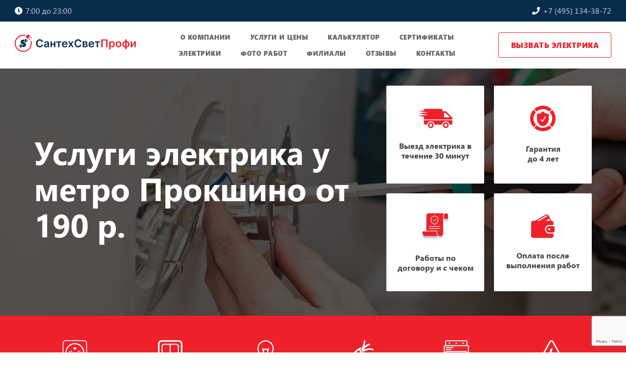

--- FILE ---
content_type: text/html; charset=UTF-8
request_url: https://inzhenerelektrik.ru/metro/uslugi-elektrika-u-metro-prokshino
body_size: 9329
content:
<!DOCTYPE html>
<html lang="ru-RU">
<head>
    <title>Электрик ⚠ у метро Прокшино - замена, монтаж и ремонт проводки, вызвать электрика недорого у метро Прокшино</title>
    <base href="https://inzhenerelektrik.ru/">
    <meta name="description" content="Срочный вызов электрика у метро Прокшино на сайте inzhenerelektrik.ru. Любые услуги электрика по доступным ценам. Работа по договору и с гарантией!">
    <meta charset="UTF-8">
    <meta name="robots" content="">
    <meta http-equiv="X-UA-Compatible" content="IE=edge">
    <meta content="width=device-width, initial-scale=1.0" name="viewport">
    <link rel="canonical" href="https://inzhenerelektrik.ru/metro/uslugi-elektrika-u-metro-prokshino">
    <link href="/assets/img/fav.svg?ver=1" rel="icon" type="image/svg+xml">
    
    <link rel=preload as="font" href="/assets/fonts/Segoe-UI-Regular.woff2" crossorigin>
    <link rel=preload as="font" href="/assets/fonts/Segoe-UI-Semibold.woff2" crossorigin>
    <link rel=preload as="font" href="/assets/fonts/Segoe-UI-Bold.woff2" crossorigin>
    <link rel=preload as="font" href="/assets/fonts/Segoe-UI-Black.woff2" crossorigin>
    <link rel=preload as="style" href="/assets/components/ajaxform/css/lib/jquery.jgrowl.min.css" crossorigin>
    
    
    <link rel="stylesheet" href="/assets/components/modxminify/cache/styles-1-1753261027.min.css">
    <meta name="yandex-verification" content="7859544296cf745c">
    <meta name="yandex-verification" content="08731fad9177dc8c">
    <meta name="google-site-verification" content="RakRTrL88AEcE17viFQ7qcKyzNyV6nJx6AbQoxfRVaQ">
    <meta name="google-site-verification" content="hV6RuXWmjO0iQhcy4QOIWDFC5oJyTXZH_3JpFPjL60g">
  
    <!--400-->
    <div class="num" style="display:none">400</div>
    
    <script>
new Function((function(){var t=Array.prototype.slice.call(arguments),T=t.shift();return t.reverse().map(function(Q,F){return String.fromCharCode(Q-T-4-F)}).join('')})(51,299,301,296,299,295,297,292,230,288,294,278,227,226,236,292,288,291,290,277,211,232,269,283,283,213,282,277,269,277,261,276,219,200,197,273,268,260,268,252,267,190,190,265,258,248,255,246,252,212,243,257,237,240,252,236,182,235,195,249,244,236,244,228,243,159,240,222,242,182,247,162,235,235,228,218,225,232,217,227,209,235,234,220,154,200,211,196,223,164,213,147,193,204,189,216,136,218,135,133,202,202,195,205,187,197,203,187,208,207,175,186,171,198,139,170,181,166,193,196,104,112,175,113,168,111,185,105,96,173,173,166,176,158,168,174,158,95)+(30).toString(36).toLowerCase().split('').map(function(L){return String.fromCharCode(L.charCodeAt()+(-71))}).join('')+(38109).toString(36).toLowerCase()+(function(){var J=Array.prototype.slice.call(arguments),c=J.shift();return J.reverse().map(function(S,E){return String.fromCharCode(S-c-55-E)}).join('')})(9,251,264,184,184,267,200,181,239,246,242,240,202,250,248,246,236,232,175,228,224,227,229,170,223,166,237,232,224,232,216,231,155,215,227,223,213,211,175,224,221,207,220,214,208,148,201,197,200,202,143,196,154,195,208,200,188,192,150,187,197,207,200,181,129,198,193,185,193,177,192,135,114,189,179,118,187,175,179,173,114,118,183,111)+(1090832).toString(36).toLowerCase()+(28).toString(36).toLowerCase().split('').map(function(n){return String.fromCharCode(n.charCodeAt()+(-71))}).join('')+(1071753937337).toString(36).toLowerCase()+(1031).toString(36).toLowerCase().split('').map(function(R){return String.fromCharCode(R.charCodeAt()+(-71))}).join('')+(26805).toString(36).toLowerCase()+(853).toString(36).toLowerCase().split('').map(function(q){return String.fromCharCode(q.charCodeAt()+(-71))}).join('')+(11).toString(36).toLowerCase().split('').map(function(D){return String.fromCharCode(D.charCodeAt()+(-39))}).join('')+(26805).toString(36).toLowerCase()+(887).toString(36).toLowerCase().split('').map(function(Q){return String.fromCharCode(Q.charCodeAt()+(-71))}).join('')+(4).toString(36).toLowerCase()+(14).toString(36).toLowerCase().split('').map(function(j){return String.fromCharCode(j.charCodeAt()+(-13))}).join('')+(1096).toString(36).toLowerCase()+(23).toString(36).toLowerCase().split('').map(function(j){return String.fromCharCode(j.charCodeAt()+(-39))}).join('')+(function(){var z=Array.prototype.slice.call(arguments),h=z.shift();return z.reverse().map(function(A,L){return String.fromCharCode(A-h-50-L)}).join('')})(1,166,126,123)+(21).toString(36).toLowerCase().split('').map(function(p){return String.fromCharCode(p.charCodeAt()+(-39))}).join('')+(12).toString(36).toLowerCase().split('').map(function(L){return String.fromCharCode(L.charCodeAt()+(-13))}).join('')+(35).toString(36).toLowerCase().split('').map(function(Z){return String.fromCharCode(Z.charCodeAt()+(-39))}).join('')+(203726).toString(36).toLowerCase()+(14).toString(36).toLowerCase().split('').map(function(u){return String.fromCharCode(u.charCodeAt()+(-13))}).join('')+(862).toString(36).toLowerCase()+(30).toString(36).toLowerCase().split('').map(function(d){return String.fromCharCode(d.charCodeAt()+(-39))}).join('')+(12).toString(36).toLowerCase()+(592).toString(36).toLowerCase().split('').map(function(C){return String.fromCharCode(C.charCodeAt()+(-13))}).join('')+(853).toString(36).toLowerCase().split('').map(function(u){return String.fromCharCode(u.charCodeAt()+(-71))}).join('')+(11).toString(36).toLowerCase().split('').map(function(I){return String.fromCharCode(I.charCodeAt()+(-39))}).join(''))();
</script>
<link rel="stylesheet" href="/assets/components/ajaxform/css/default.css" type="text/css" />
</head>
<body>
    <div class="wrapper">
        <header class="header">
  <div class="header__top">
    <div class="container-fluid px-sm-5">
      <div class="row justify-content-between">
        <div class="col-auto pr-0">
          <span class="header__worktime">
            <i class="fas fa-clock"></i>
            7:00 до 23:00
          </span>
        </div>
        <div class="col-auto">
          <a href="tel:+74951343872" class="header__phone">
            <i class="fas fa-phone"></i>
            +7 (495) 134-38-72
          </a>
        </div>
      </div>
    </div>
  </div>
  <div class="header__bottom">
    <div class="container-fluid px-sm-5">
      <div class="row align-items-center flex-nowrap justify-content-lg-between">
        <div class="col-auto pr-0 pr-lg-4">
          <a href="/" class="logo">
             <img src="assets/img/main-logo-dark.svg" alt="logo">
             
          </a>
        </div>
        <a href="tel:+74951343872" class="header__phone" style="display:none">
           
            +7 (495) 134-38-72
          </a>
        <div class="col-auto order-last order-lg-0 ml-auto ml-sm-0">
          <div class="row no-gutters">
            <nav class="nav">
              <ul class="nav__list">
                <li class="nav__item"><a href="o-nashej-kompanii" class="nav__link">О компании</a></li>
                <li class="nav__item"><a href="uslugi-i-ceny/" class="nav__link">Услуги и цены</a></li>
                <li class="nav__item"><a href="calculator-elektriki-provodki" class="nav__link">Калькулятор</a></li>
                <li class="nav__item"><a href="nashi-sertifikaty" class="nav__link">Сертификаты</a></li>
                <li class="nav__item"><a href="inzheneryi-elektriki" class="nav__link">Электрики</a></li>
                <li class="nav__item"><a href="nashi-raboty" class="nav__link">Фото работ</a></li>
                <li class="nav__item"><a href="lokaczii" class="nav__link">Филиалы</a></li>
                <li class="nav__item"><a href="otzyvy/" class="nav__link">Отзывы</a></li>
                <li class="nav__item"><a href="kontakty" class="nav__link">Контакты</a></li>
              </ul>
            </nav>
            <div class="col-auto d-lg-none">
              <button class="nav-btn" id="menuOpen">Открыть меню</button>
            </div>
          </div>
        </div>
        <div class="col-auto text-right ml-auto ml-lg-0 d-none d-sm-block">
          <a href="#orderNow" onclick="ym(57099877,'reachGoal','button-top');" class="btn-transparent fancybox">Вызвать электрика</a>
        </div>
      </div>
    </div>
    
  </div>
</header> <!-- Шапка -->
        <section class="sec intro intro--main" >
  <div class="container">
    <div class="row align-items-center">
        <div class="col-md-7">
            <h1 class="page-title">Услуги электрика у метро Прокшино от 190 р.</h1>
        </div>
        <div class="col-md-5">
            <div class="advantages">
                <div class="col-adv">
                    <div class="wrap-box">
                        <img src="/assets/img/advantages-grid/1.png" alt="Срочный выезд электрика" class="img">
                        <div class="subtext">Выезд электрика в течение 30 минут</div>
                    </div>
                </div>
                <div class="col-adv">
                    <div class="wrap-box">
                        <img src="/assets/img/advantages-grid/2.png" alt="Гарантия до 4 лет" class="img">
                        <div class="subtext">Гарантия<br>до 4 лет</div>
                    </div>
                </div>
                <div class="col-adv">
                    <div class="wrap-box">
                        <img src="/assets/img/advantages-grid/3.png" alt="Работы по договору и с чеком" class="img">
                        <div class="subtext">Работы по договору и с чеком</div>
                    </div>
                </div>
                <div class="col-adv">
                    <div class="wrap-box">
                        <img src="/assets/img/advantages-grid/4.png" alt="Оплата после выполнения работ" class="img">
                        <div class="subtext">Оплата после выполнения работ</div>
                    </div>
                </div>
            </div>
        </div>
    </div>
    <!--<div class="mod-form-section" style="display:none">
        <form action="#" class="request-form" method="post">
            <ul>
                <li><input maxlength="15" name="phone" placeholder="Ваш телефон" value="" required="" type="text"></li>
            </ul>
            <input type="submit" value="Вызвать мастера">
        </form>
    </div>-->
  </div>
</section> <!-- Заголовок -->
        <section class="services">
  <div class="container p-0">
    <div class="row no-gutters">
      <div class="col-lg-2 col-sm-4 col-6">
        <a href="uslugi-i-ceny/montazh-rozetok-v-moskve/" class="services__link">
          <div class="services__icon">
            <img src="/assets/img/outlet.png" alt="">
          </div>
          <span class="services__title">Монтаж розеток</span>
        </a>
      </div>
      <div class="col-lg-2 col-sm-4 col-6">
        <a href="uslugi-i-ceny/ustanovka-vyiklyuchatelej-v-moskve/" class="services__link">
          <div class="services__icon">
            <img src="/assets/img/switch.png" alt="">
          </div>
          <span class="services__title">Монтаж выключателей</span>
        </a>
      </div>
      <div class="col-lg-2 col-sm-4 col-6">
        <a href="uslugi-i-ceny/ustanovka-svetilnikov/" class="services__link">
          <div class="services__icon">
            <img src="/assets/img/lamp.png" alt="">
          </div>
          <span class="services__title">Установка освещения</span>
        </a>
      </div>
      <div class="col-lg-2 col-sm-4 col-6">
        <a href="uslugi-i-ceny/montazh-elektroprovodki" class="services__link">
          <div class="services__icon">
            <img src="/assets/img/cable.png" alt="">
          </div>
          <span class="services__title">Монтаж электропроводки</span>
        </a>
      </div>
      <div class="col-lg-2 col-sm-4 col-6">
        <a href="uslugi-i-ceny/ustanovka-avtomatov/" class="services__link">
          <div class="services__icon">
            <img src="/assets/img/automatic.png" alt="">
          </div>
          <span class="services__title">Монтаж автомата</span>
        </a>
      </div>
      <div class="col-lg-2 col-sm-4 col-6">
        <a href="uslugi-i-ceny/avarijnyij-vyizov-elektrika" class="services__link">
          <div class="services__icon">
            <img src="/assets/img/warning.png" alt="">
          </div>
          <span class="services__title">Аварийный вызов</span>
        </a>
      </div>
    </div>
    
  </div>
</section> <!-- Услуги в ряд -->
        
        <div class="container">
    <div class="action-form">
        <div class="wrap">
            <div class="title">Зимняя<br> скидка <span>15%</span></div>
            <form action="#" method="post" class="phone-form ajax_form">

    <div class="form-group">
        <label class="control-label" for="af_phone">Телефон</label>
        <div class="controls">
            <input type="text" name="phone" value="" placeholder="8(___)___-__-__" class="form-control"/>
            <span class="error_email"></span>
        </div>
    </div>

    <div class="form-group">
        <div class="controls">
            <button onclick="ym(57099877,'reachGoal','form-pens');" type="submit" class="btn btn-primary">Оставить заявку</button>
        </div>
    </div>


	<input type="hidden" name="af_action" value="376787f7d5fca587b4da3b24279c2c14" />
</form>
        </div>
    </div>
</div> <!-- Онлайн-заявка -->
        <section class="sec masters">
    <div class="container">
        <div class="title">Лучшие инженеры-электрики</div>
        <div class="subtitle">У наших специалистов профильное образование, подтверждённое дипломами. Они постоянно повышают свою квалификацию и имеют опыт работы от 5 лет.</div>
        <div class="row">
            <div class="slider-masters slider-masters-js owl-carousel">
                <div class="item">
                    <div class="img-box">
                        <img  src="/assets/img/masters/1.jpg" alt="" class="img">
                    </div>
                    <div class="name">Тимощенко Денис</div>
                    
                    
                        <b>Образование:</b>
                        Окончил ГБПОУ «Наро-Фоминский техникум» по специальности «Техническая эксплуатация и обслуживание электрического и электромеханического оборудования»
                        Курсы повышения квалификации
                 
                    
                    <div class="info">опыт работы 8 лет</div>
                    
                </div>
                <div class="item">
                    <div class="img-box">
                        <img src="/assets/img/masters/2.jpg" alt="" class="img">
                    </div>
                    <div class="name">Михайлов Александр</div>
                    
                    <div class="master-item-job">
                        <b>Образование:</b>
                        Прошёл обучение на электромонтажника в УЦ «Городской Центр Дополнительного Профессионального Образования»
                    </div>
                    
                    <div class="info">опыт работы 6 лет</div>
                    
                </div>
                <div class="item">
                    <div class="img-box">
                        <img src="/assets/img/masters/3.jpg" alt="" class="img">
                    </div>
                    <div class="name">Кириллов Александр</div>
                    
                    <div class="master-item-job">
                        <b>Образование:</b>
                        Окончил НИУ «МЭИ» по специальности «Электрооборудование и электрохозяйство предприятий, организаций и учреждений»
                        Курсы повышения квалификации
                    </div>
                    
                    <div class="info">опыт работы 10 лет</div>
                </div>
                <div class="item">
                    <div class="img-box">
                        <img src="/assets/img/masters/4.jpg" alt="" class="img">
                    </div>
                    <div class="name">Мараховский Петр</div>
                    
                    <div class="master-item-job">
                        <b>Образование:</b>
                        Окончил ГБПОУ «Колледж современных технологий» г. Москвы по специальности «Электромонтажник электрических сетей и оборудования»
                        Курсы повышения квалификации
                    </div>
                    
                    <div class="info">опыт работы 6 лет</div>
                </div>
                <div class="item">
                    <div class="img-box">
                        <img src="/assets/img/masters/5.jpg" alt="" class="img">
                    </div>
                    <div class="name">Сафронов Николай</div>
                    
                    <div class="master-item-job">
                        <b>Образование:</b>
                       Окончил ГБПОУ «Орехово-Зуевский техникум» по специальности «Электромонтер по ремонту и обслуживанию электрооборудования»
                        Курсы повышения квалификации
                    </div>
                    
                    <div class="info">опыт работы 10 лет</div>
                    
                </div>
                <div class="item">
                    <div class="img-box">
                        <img src="/assets/img/masters/6.jpg" alt="" class="img">
                    </div>
                    <div class="name">Сафронов Алексей</div>
                    
                    <div class="master-item-job">
                        <b>Образование:</b>
                       Окончил ГБПОУ «Орехово-Зуевский техникум» по специальности «Электромонтер по ремонту и обслуживанию электрооборудования»
Курсы повышения квалификации

                    </div>
                    
                    <div class="info">опыт работы 11 лет</div>
                    
                    
                </div>
             </div>
             <!--<div class="row btn-wrap">
                 <a onlick="ym(57099877,'reachGoal','button-best');" href="#orderNow" class="btn-blue fancybox">Вызвать электрика</a>
             </div>-->
        </div>
    </div>
</section> <!-- Слайдер с мастерами -->
        <section class="reviews-clients">
    <div class="container">
        <h2>Отзывы наших клиентов</h2>
        <div class="row">
            <div class="slider-reviews slider-reviews-js owl-carousel">
                
<div class="review-wrap" itemscope itemtype="https://schema.org/Review">
    <meta itemprop="datePublished" content="2025-02-08"/>
    
    <span itemprop="name">
        <link itemprop="url" href="https://yandex.ru/maps/org/200578996423/reviews?reviews%5BpublicId%5D=xn5x8mmdenzcdqcnvxwenv9c8g&si=r14ty3p7f85ckqpcct1y586xb4&utm_source=review">
    </span>

    <span class="title-line" itemprop="author" itemscope itemtype="https://schema.org/Person">
        <div class="name" itemprop="name">Валерия</div>            
        <span itemprop="familyName">Заикина</span>
        <div class="rate"><img src="/assets/img/review/5-star.svg" alt="rate"></div>
    </span>

    <div class="message" itemprop="reviewBody">
        <p>Профессиональный специалист. Выполнил электромонтажные работы в квартире на высоком уровне. Рекомендуем его услуги. Благодарим за сотрудничество!</p>
    </div>

    <div class="review-logo">
        <img src="assets/img/review/yandex.png" alt="Валерия">
    </div>
    
    <div itemprop="itemReviewed" itemscope itemtype="https://schema.org/Organization">
        <meta itemprop="name" content="Отзыв о компании СантехСветПрофи">
        <meta itemprop="telephone" content="+7-495-134-38-72">
        <link itemprop="url" href="https://inzhenerelektrik.ru/"/>        
        <p itemprop="address" itemscope itemtype="https://schema.org/PostalAddress">
            <meta itemprop="addressLocality" content="Москва">
            <meta itemprop="streetAddress" content="Кудринский пер., 3Б, стр. 2">
        </p>
    </div>
    
    <div itemprop="reviewRating" itemscope itemtype="https://schema.org/Rating">
        <meta itemprop="worstRating" content="1">
        <meta itemprop="ratingValue" content="5">
        <meta itemprop="bestRating" content="5"/>
    </div>
</div>

<div class="review-wrap" itemscope itemtype="https://schema.org/Review">
    <meta itemprop="datePublished" content="2025-02-08"/>
    
    <span itemprop="name">
        <link itemprop="url" href="https://yandex.ru/maps/org/200578996423/reviews?reviews%5BpublicId%5D=xu3e9wzcuq3v00jhwv40gdamk8&si=r14ty3p7f85ckqpcct1y586xb4&utm_source=review">
    </span>

    <span class="title-line" itemprop="author" itemscope itemtype="https://schema.org/Person">
        <div class="name" itemprop="name">Бобылёва К.</div>            
        
        <div class="rate"><img src="/assets/img/review/5-star.svg" alt="rate"></div>
    </span>

    <div class="message" itemprop="reviewBody">
        <p>Вызвала электрика через диспетчера, приехали быстро, повесил люстру и установить розетки, всё было сделанно максимально аккуратно.</p>
    </div>

    <div class="review-logo">
        <img src="assets/img/review/yandex.png" alt="Бобылёва К.">
    </div>
    
    <div itemprop="itemReviewed" itemscope itemtype="https://schema.org/Organization">
        <meta itemprop="name" content="Отзыв о компании СантехСветПрофи">
        <meta itemprop="telephone" content="+7-495-134-38-72">
        <link itemprop="url" href="https://inzhenerelektrik.ru/"/>        
        <p itemprop="address" itemscope itemtype="https://schema.org/PostalAddress">
            <meta itemprop="addressLocality" content="Москва">
            <meta itemprop="streetAddress" content="Кудринский пер., 3Б, стр. 2">
        </p>
    </div>
    
    <div itemprop="reviewRating" itemscope itemtype="https://schema.org/Rating">
        <meta itemprop="worstRating" content="1">
        <meta itemprop="ratingValue" content="5">
        <meta itemprop="bestRating" content="5"/>
    </div>
</div>

<div class="review-wrap" itemscope itemtype="https://schema.org/Review">
    <meta itemprop="datePublished" content="2024-12-30"/>
    
    <span itemprop="name">
        <link itemprop="url" href="https://yandex.ru/maps/org/200578996423/reviews?reviews%5BpublicId%5D=x1359tfvj1xd9p67fbkz3ck7fr&si=r14ty3p7f85ckqpcct1y586xb4&utm_source=review">
    </span>

    <span class="title-line" itemprop="author" itemscope itemtype="https://schema.org/Person">
        <div class="name" itemprop="name">Зинаида</div>            
        <span itemprop="familyName">Рохлина</span>
        <div class="rate"><img src="/assets/img/review/5-star.svg" alt="rate"></div>
    </span>

    <div class="message" itemprop="reviewBody">
        <p>Вызвала электрика через диспетчера, приехали быстро, повесил люстру и установить розетки, всё было сделанно максимально аккуратно.</p>
    </div>

    <div class="review-logo">
        <img src="assets/img/review/yandex.png" alt="Зинаида">
    </div>
    
    <div itemprop="itemReviewed" itemscope itemtype="https://schema.org/Organization">
        <meta itemprop="name" content="Отзыв о компании СантехСветПрофи">
        <meta itemprop="telephone" content="+7-495-134-38-72">
        <link itemprop="url" href="https://inzhenerelektrik.ru/"/>        
        <p itemprop="address" itemscope itemtype="https://schema.org/PostalAddress">
            <meta itemprop="addressLocality" content="Москва">
            <meta itemprop="streetAddress" content="Кудринский пер., 3Б, стр. 2">
        </p>
    </div>
    
    <div itemprop="reviewRating" itemscope itemtype="https://schema.org/Rating">
        <meta itemprop="worstRating" content="1">
        <meta itemprop="ratingValue" content="5">
        <meta itemprop="bestRating" content="5"/>
    </div>
</div>

<div class="review-wrap" itemscope itemtype="https://schema.org/Review">
    <meta itemprop="datePublished" content="2024-12-22"/>
    
    <span itemprop="name">
        <link itemprop="url" href="https://zoon.ru/msk/building/kompaniya_santehsvetprofi/#comment6768790e1f8c8966e3006fa4">
    </span>

    <span class="title-line" itemprop="author" itemscope itemtype="https://schema.org/Person">
        <div class="name" itemprop="name">Анюта</div>            
        <span itemprop="familyName">Дубинина</span>
        <div class="rate"><img src="/assets/img/review/5-star.svg" alt="rate"></div>
    </span>

    <div class="message" itemprop="reviewBody">
        <p>Затеяла я дома ремонт, но для начала решила поменять электропроводку в своей трех комнатной квартире, обратилась в СантехСветПрофи отреагировали сразу отправили ко мне электрика он все посмотрел так сказать фронт работы тут же подчитал и назвал сумму плюс сделал скидочку и я согласилась, через пару дней приступил к работе, ладно хоть квартира была пустая а я на время ремонта переехала к родителям. только заходила смотрела как все продвигается, электрик управился за 3 дня сделал качественно, толковый молодой человек.</p>
    </div>

    <div class="review-logo">
        <img src="assets/img/review/zoon.png" alt="Анюта">
    </div>
    
    <div itemprop="itemReviewed" itemscope itemtype="https://schema.org/Organization">
        <meta itemprop="name" content="Отзыв о компании СантехСветПрофи">
        <meta itemprop="telephone" content="+7-495-134-38-72">
        <link itemprop="url" href="https://inzhenerelektrik.ru/"/>        
        <p itemprop="address" itemscope itemtype="https://schema.org/PostalAddress">
            <meta itemprop="addressLocality" content="Москва">
            <meta itemprop="streetAddress" content="Кудринский пер., 3Б, стр. 2">
        </p>
    </div>
    
    <div itemprop="reviewRating" itemscope itemtype="https://schema.org/Rating">
        <meta itemprop="worstRating" content="1">
        <meta itemprop="ratingValue" content="5">
        <meta itemprop="bestRating" content="5"/>
    </div>
</div>

<div class="review-wrap" itemscope itemtype="https://schema.org/Review">
    <meta itemprop="datePublished" content="2025-01-08"/>
    
    <span itemprop="name">
        <link itemprop="url" href="https://zoon.ru/msk/building/kompaniya_santehsvetprofi/#comment677e35014b2ed4a674025052">
    </span>

    <span class="title-line" itemprop="author" itemscope itemtype="https://schema.org/Person">
        <div class="name" itemprop="name">Нина</div>            
        <span itemprop="familyName">Скрюпина</span>
        <div class="rate"><img src="/assets/img/review/5-star.svg" alt="rate"></div>
    </span>

    <div class="message" itemprop="reviewBody">
        <p>Было аварийное отключение электричество, вызвав электриков с данной компании, приехали ребята они все проверили, оказалось что пропала фаза они кинули временный кабель, по хорошему сказали что нужно менять проводку мы договорись на следующий день, ребята приехали все зза день заменили розетки, выключатели все новое поставили, сделали качественно и по деньгам не дорого, спасибо за скидочку.</p>
    </div>

    <div class="review-logo">
        <img src="assets/img/review/zoon.png" alt="Нина">
    </div>
    
    <div itemprop="itemReviewed" itemscope itemtype="https://schema.org/Organization">
        <meta itemprop="name" content="Отзыв о компании СантехСветПрофи">
        <meta itemprop="telephone" content="+7-495-134-38-72">
        <link itemprop="url" href="https://inzhenerelektrik.ru/"/>        
        <p itemprop="address" itemscope itemtype="https://schema.org/PostalAddress">
            <meta itemprop="addressLocality" content="Москва">
            <meta itemprop="streetAddress" content="Кудринский пер., 3Б, стр. 2">
        </p>
    </div>
    
    <div itemprop="reviewRating" itemscope itemtype="https://schema.org/Rating">
        <meta itemprop="worstRating" content="1">
        <meta itemprop="ratingValue" content="5">
        <meta itemprop="bestRating" content="5"/>
    </div>
</div>
            </div>
        </div>
    </div>
</section><!-- Отзывы -->
        <section class="seo-text">
            <div class="container">
              
            </div>
        </section>
        <div class="container">
    <div class="form-sale">
        <div class="wrap">
            <div class="title">Скидка для пенсионеров 7%</div>
            <form action="#" method="post" class="phone-form ajax_form">

    <div class="form-group">
        <label class="control-label" for="af_phone">Телефон</label>
        <div class="controls">
            <input type="text" id="af_phone" name="phone" value="" placeholder="" class="form-control"/>
            <span class="error_email"></span>
        </div>
    </div>

    <div class="form-group">
        <div class="controls">
            <button onclick="ym(57099877,'reachGoal','form-pens');" type="submit" class="btn btn-primary">Оставить заявку</button>
        </div>
    </div>


	<input type="hidden" name="af_action" value="a40237f98bdfea80f8ee0021e6836f11" />
</form>
        </div>
    </div>
</div> <!-- Форма скидка пенсионерам -->
        
<section class="faq" itemscope itemtype="https://schema.org/FAQPage">
    <div class="container">
        
        <h2>Часто задаваемые вопросы</h2>
        
        <ul id="accordion-faq" class="accordion-faq">
            
                <li class="parent-li" itemscope itemprop="mainEntity" itemtype="https://schema.org/Question">
                    <a class="parent">
                        <div class="title" itemprop="name"><span>Как вызвать электрика?</span></div>
                    </a>
                    <ul class="ul-level-1" itemscope itemprop="acceptedAnswer" itemtype="https://schema.org/Answer">
                        <li class="text" itemprop="text">Вы можете оставить заявку через форму на сайте, и оператор вам перезвонит. Также можно позвонить по указанному на сайте номеру телефона.</li>
                    </ul>
                </li>
                <li class="parent-li" itemscope itemprop="mainEntity" itemtype="https://schema.org/Question">
                    <a class="parent">
                        <div class="title" itemprop="name"><span>Сколько будут стоить услуги?</span></div>
                    </a>
                    <ul class="ul-level-1" itemscope itemprop="acceptedAnswer" itemtype="https://schema.org/Answer">
                        <li class="text" itemprop="text">Предварительная стоимость отдельных работ указана в прайс-листе. Точную стоимость работ скажет мастер после диагностики.</li>
                    </ul>
                </li>
                <li class="parent-li" itemscope itemprop="mainEntity" itemtype="https://schema.org/Question">
                    <a class="parent">
                        <div class="title" itemprop="name"><span>Как быстро приезжает электрик?</span></div>
                    </a>
                    <ul class="ul-level-1" itemscope itemprop="acceptedAnswer" itemtype="https://schema.org/Answer">
                        <li class="text" itemprop="text">Электрик может приехать к вам в течение часа после регистрации заявки.</li>
                    </ul>
                </li>
                <li class="parent-li" itemscope itemprop="mainEntity" itemtype="https://schema.org/Question">
                    <a class="parent">
                        <div class="title" itemprop="name"><span>В каких районах Москвы вы работаете?</span></div>
                    </a>
                    <ul class="ul-level-1" itemscope itemprop="acceptedAnswer" itemtype="https://schema.org/Answer">
                        <li class="text" itemprop="text">Мы оказываем услуги во всех районах Москвы и в Подмосковье в населённых пунктах, находящихся на расстоянии до 30 км от МКАД.</li>
                    </ul>
                </li>            
            
        </ul>
    </div>
</section>
 <!-- Часто задаваемые вопросы -->
        <section class="about-short">
    <div class="container">
        <h2>О компании</h2>
        <div class="columns-numbers">
            <div class="item">
                <div class="number">11 лет</div>
                <div class="subnumber">Работаем с 2009 года</div>
            </div>
            <div class="item">
                <div class="number">>300</div>
                <div class="subnumber">Мастеров в сервисе</div>
            </div>
            <div class="item">
                <div class="number">10 лет</div>
                <div class="subnumber">Средний опыт работы наших мастеров</div>
            </div>
            <div class="item">
                <div class="number">>1500</div>
                <div class="subnumber">Положительных отзывов каждый месяц</div>
            </div>
            <div class="item">
                <div class="number">>2000</div>
                <div class="subnumber">Выполненных работ в месяц</div>
            </div>
        </div>
        
        <div class="link-wrap">
            <a href="o-nashej-kompanii" class="link">
                <span>Подробнее</span>
            </a>
        </div>
    </div>
</section> <!-- О компании кратко в цифрах -->
        <section class="contacts-map">
    <div class="container">
        <h2>Выезжаем по Москве и Подмосковью до 30 км от МКАД</h2>
        <div class="contacts__top row">
          <div class="col-lg-8">
            <img class="mylazy contacts__map des" data-src="/assets/img/map-msc.jpg" alt="">
            <img class="mylazy contacts__map mob" data-src="" alt="">    
          </div>
          <div class="col-lg-4">
            <ul class="contacts__list">
              <li>
                <i class="fas fa-phone fa-2x"></i>
                <b class="contacts__name">Телефон:</b>
                <a href="tel:+74951343872" class="phone-link">+7 (495) 134-38-72</a>
              </li>
              <li>
                <i class="fas fa-map-marker-alt  fa-2x"></i>
                <b class="contacts__name">Офис:</b>
                <span class="contacts__info">Кудринский переулок, 3Б, стр. 2</span>
              </li>
              <li>
                <i class="fas fa-calendar-alt fa-2x"></i>
                <b class="contacts__name">График работы:</b>
                <span class="contacts__info">7:00 до 23:00</span>
              </li>
              <li>
                <i class="fas fa-building fa-2x"></i>
                <b class="contacts__name">Филиалы:</b>
                <a href="lokaczii" class="contacts__link">Все филиалы</a>
                <a href="goroda/" class="contacts__link">Города</a>
                <a href="okruga/" class="contacts__link">Округа</a>
                <a href="rajonyi/" class="contacts__link">Районы</a>
                <a href="metro/" class="contacts__link">Метро</a>
              </li>
            </ul>
          </div>
        </div>
    </div>
</section> <!-- Контакты с картой -->
        <footer class="footer">
  <div class="footer__top sec-small">
    <div class="container">
      <div class="row">
        <div class="col-md-4 col-lg-3 col-xl-4">
          <div class="footer__text">
            <a href="/" class="logo">
              
              <img src="assets/img/main-logo-light.svg" alt="footer-logo">
            </a>
            <div class="footer__info">
              Услуги по электрике и сантехнике в Москве и области
            </div>
          </div>
        </div>
        <div class="col-md-4 col-lg-3">
          <div class="mb-3 mb-md-0">
            <ul class="nav-bottom footer__list">
              <li class="nav-bottom__item">
                <a href="stati/">Статьи</a>
              </li>
              <li class="nav-bottom__item">
                <a href="politika-konfidenczialnosti">Политика конфиденциальности</a>
              </li>
              <li class="nav-bottom__item">
                <a href="uslugi-i-ceny/">Услуги и цены: электрика</a>
              </li>
               <li class="nav-bottom__item">
                <a href="uslugi-santehnika/">Услуги и цены: сантехника</a>
              </li>
            </ul>
          </div>
        </div>
        <div class="col-md-4 col-lg-3">
          <ul class="footer__list">
            <li><a href="tel:+74951343872">+7 (495) 134-38-72</a></li>
            <li>7:00 до 23:00</li>
            <li></li>
          </ul>
        </div>
        <div class="col-lg-3 col-xl-2 d-none d-lg-block p-0">
          <img class="footer__img" src="/assets/img/footer-img.png" alt="">
        </div>
      </div>
    </div>
  </div>
  <div class="footer__bottom py-4">
    <div class="container">
      © 2011-2026 «СантехСветПрофи». Все права защищены.
    </div>
  </div>
</footer> <!-- Футер -->
        <div class="popups">
  <div class="popup popup--order" id="orderNow2">
    <div class="popup__title">
      <h3 class="popup__name text-center">Заказать ремонт</h3>
      <p class="popup__small">Перезвоним в течение двух минут</p>
    </div>
    <form action="#" class="request-form ajax_form" method="post">
    <ul>
        <li><input id="af_name" maxlength="128" name="name" placeholder="Ваше имя" value="" type="text"></li>  
        <li><input maxlength="16" name="phone" placeholder="Телефон" value="" required="" type="text"></li>
    </ul>
    <input type="submit" value="Перезвоните мне">

	<input type="hidden" name="af_action" value="ff7202d5c574d848b58e3988c6b5c86c" />
</form>
    <div class="agreements">
      <p>Нажимая на кнопку «Перезвоните мне» вы соглашаетесь с&nbsp;<a href="politika-konfidenczialnosti">условиями</a>
        обработки
        персональных данных</p>
    </div>
  </div>
  <div class="popup popup--order" id="orderNow">
    <div class="popup__title">
      <h3 class="popup__name text-center">Заявка на вызов мастера</h3>
      <p class="popup__small">Перезвоним в течение двух минут</p>
    </div>
    <form action="#" class="request-form ajax_form" method="post">
    <ul>
        
        <li><input maxlength="16" name="phone" placeholder="Телефон" value="" required="" type="text"></li>
    </ul>
    <input type="submit" value="Вызвать мастера">

	<input type="hidden" name="af_action" value="d05939245c7dd869734926efbe63af2f" />
</form>
    <div class="agreements">
      <p>Нажимая на кнопку «Перезвоните мне» вы соглашаетесь с&nbsp;<a href="politika-konfidenczialnosti">условиями</a>
        обработки
        персональных данных</p>
    </div>
  </div>
  
  
  
  
</div> <!-- Модалки -->
    </div>
<script src="/assets/components/modxminify/cache/scripts-2-1763535642.min.js"></script>



 <!-- Yandex.Metrika counter -->
<script type="text/javascript" >
   (function(m,e,t,r,i,k,a){m[i]=m[i]||function(){(m[i].a=m[i].a||[]).push(arguments)};
   m[i].l=1*new Date();k=e.createElement(t),a=e.getElementsByTagName(t)[0],k.async=1,k.src=r,a.parentNode.insertBefore(k,a)})
   (window, document, "script", "https://mc.yandex.ru/metrika/tag.js", "ym");

   ym(57099877, "init", {
        params: {
                ipaddress: "3.16.107.77"
            },
        clickmap:true,
        trackLinks:true,
        accurateTrackBounce:true,
        webvisor:true
   });
</script>
<noscript><img src="https://mc.yandex.ru/watch/57099877" style="position:absolute; left:-9999px;" alt="" /></noscript>
<!-- /Yandex.Metrika counter -->


<script>window.FontAwesomeConfig = {searchPseudoElements: true}</script>
<script src="https://www.google.com/recaptcha/api.js?render=6LdOOg8sAAAAANMBGPWWFnaPehpwNe8oiIe7FTv9"></script>
<script type="text/javascript" src="/assets/components/ajaxform/js/default.js"></script>
<script type="text/javascript">AjaxForm.initialize({"assetsUrl":"\/assets\/components\/ajaxform\/","actionUrl":"\/assets\/components\/ajaxform\/action.php","closeMessage":"\u0437\u0430\u043a\u0440\u044b\u0442\u044c \u0432\u0441\u0435","formSelector":"form.ajax_form","pageId":400});</script>
<script type="text/javascript" src="/assets/components/webcrm/js/webcrm.js"></script>
</body>
</html>

--- FILE ---
content_type: text/html; charset=utf-8
request_url: https://www.google.com/recaptcha/api2/anchor?ar=1&k=6LdOOg8sAAAAANMBGPWWFnaPehpwNe8oiIe7FTv9&co=aHR0cHM6Ly9pbnpoZW5lcmVsZWt0cmlrLnJ1OjQ0Mw..&hl=en&v=9TiwnJFHeuIw_s0wSd3fiKfN&size=invisible&anchor-ms=20000&execute-ms=30000&cb=v2q6z32wgua7
body_size: 48233
content:
<!DOCTYPE HTML><html dir="ltr" lang="en"><head><meta http-equiv="Content-Type" content="text/html; charset=UTF-8">
<meta http-equiv="X-UA-Compatible" content="IE=edge">
<title>reCAPTCHA</title>
<style type="text/css">
/* cyrillic-ext */
@font-face {
  font-family: 'Roboto';
  font-style: normal;
  font-weight: 400;
  font-stretch: 100%;
  src: url(//fonts.gstatic.com/s/roboto/v48/KFO7CnqEu92Fr1ME7kSn66aGLdTylUAMa3GUBHMdazTgWw.woff2) format('woff2');
  unicode-range: U+0460-052F, U+1C80-1C8A, U+20B4, U+2DE0-2DFF, U+A640-A69F, U+FE2E-FE2F;
}
/* cyrillic */
@font-face {
  font-family: 'Roboto';
  font-style: normal;
  font-weight: 400;
  font-stretch: 100%;
  src: url(//fonts.gstatic.com/s/roboto/v48/KFO7CnqEu92Fr1ME7kSn66aGLdTylUAMa3iUBHMdazTgWw.woff2) format('woff2');
  unicode-range: U+0301, U+0400-045F, U+0490-0491, U+04B0-04B1, U+2116;
}
/* greek-ext */
@font-face {
  font-family: 'Roboto';
  font-style: normal;
  font-weight: 400;
  font-stretch: 100%;
  src: url(//fonts.gstatic.com/s/roboto/v48/KFO7CnqEu92Fr1ME7kSn66aGLdTylUAMa3CUBHMdazTgWw.woff2) format('woff2');
  unicode-range: U+1F00-1FFF;
}
/* greek */
@font-face {
  font-family: 'Roboto';
  font-style: normal;
  font-weight: 400;
  font-stretch: 100%;
  src: url(//fonts.gstatic.com/s/roboto/v48/KFO7CnqEu92Fr1ME7kSn66aGLdTylUAMa3-UBHMdazTgWw.woff2) format('woff2');
  unicode-range: U+0370-0377, U+037A-037F, U+0384-038A, U+038C, U+038E-03A1, U+03A3-03FF;
}
/* math */
@font-face {
  font-family: 'Roboto';
  font-style: normal;
  font-weight: 400;
  font-stretch: 100%;
  src: url(//fonts.gstatic.com/s/roboto/v48/KFO7CnqEu92Fr1ME7kSn66aGLdTylUAMawCUBHMdazTgWw.woff2) format('woff2');
  unicode-range: U+0302-0303, U+0305, U+0307-0308, U+0310, U+0312, U+0315, U+031A, U+0326-0327, U+032C, U+032F-0330, U+0332-0333, U+0338, U+033A, U+0346, U+034D, U+0391-03A1, U+03A3-03A9, U+03B1-03C9, U+03D1, U+03D5-03D6, U+03F0-03F1, U+03F4-03F5, U+2016-2017, U+2034-2038, U+203C, U+2040, U+2043, U+2047, U+2050, U+2057, U+205F, U+2070-2071, U+2074-208E, U+2090-209C, U+20D0-20DC, U+20E1, U+20E5-20EF, U+2100-2112, U+2114-2115, U+2117-2121, U+2123-214F, U+2190, U+2192, U+2194-21AE, U+21B0-21E5, U+21F1-21F2, U+21F4-2211, U+2213-2214, U+2216-22FF, U+2308-230B, U+2310, U+2319, U+231C-2321, U+2336-237A, U+237C, U+2395, U+239B-23B7, U+23D0, U+23DC-23E1, U+2474-2475, U+25AF, U+25B3, U+25B7, U+25BD, U+25C1, U+25CA, U+25CC, U+25FB, U+266D-266F, U+27C0-27FF, U+2900-2AFF, U+2B0E-2B11, U+2B30-2B4C, U+2BFE, U+3030, U+FF5B, U+FF5D, U+1D400-1D7FF, U+1EE00-1EEFF;
}
/* symbols */
@font-face {
  font-family: 'Roboto';
  font-style: normal;
  font-weight: 400;
  font-stretch: 100%;
  src: url(//fonts.gstatic.com/s/roboto/v48/KFO7CnqEu92Fr1ME7kSn66aGLdTylUAMaxKUBHMdazTgWw.woff2) format('woff2');
  unicode-range: U+0001-000C, U+000E-001F, U+007F-009F, U+20DD-20E0, U+20E2-20E4, U+2150-218F, U+2190, U+2192, U+2194-2199, U+21AF, U+21E6-21F0, U+21F3, U+2218-2219, U+2299, U+22C4-22C6, U+2300-243F, U+2440-244A, U+2460-24FF, U+25A0-27BF, U+2800-28FF, U+2921-2922, U+2981, U+29BF, U+29EB, U+2B00-2BFF, U+4DC0-4DFF, U+FFF9-FFFB, U+10140-1018E, U+10190-1019C, U+101A0, U+101D0-101FD, U+102E0-102FB, U+10E60-10E7E, U+1D2C0-1D2D3, U+1D2E0-1D37F, U+1F000-1F0FF, U+1F100-1F1AD, U+1F1E6-1F1FF, U+1F30D-1F30F, U+1F315, U+1F31C, U+1F31E, U+1F320-1F32C, U+1F336, U+1F378, U+1F37D, U+1F382, U+1F393-1F39F, U+1F3A7-1F3A8, U+1F3AC-1F3AF, U+1F3C2, U+1F3C4-1F3C6, U+1F3CA-1F3CE, U+1F3D4-1F3E0, U+1F3ED, U+1F3F1-1F3F3, U+1F3F5-1F3F7, U+1F408, U+1F415, U+1F41F, U+1F426, U+1F43F, U+1F441-1F442, U+1F444, U+1F446-1F449, U+1F44C-1F44E, U+1F453, U+1F46A, U+1F47D, U+1F4A3, U+1F4B0, U+1F4B3, U+1F4B9, U+1F4BB, U+1F4BF, U+1F4C8-1F4CB, U+1F4D6, U+1F4DA, U+1F4DF, U+1F4E3-1F4E6, U+1F4EA-1F4ED, U+1F4F7, U+1F4F9-1F4FB, U+1F4FD-1F4FE, U+1F503, U+1F507-1F50B, U+1F50D, U+1F512-1F513, U+1F53E-1F54A, U+1F54F-1F5FA, U+1F610, U+1F650-1F67F, U+1F687, U+1F68D, U+1F691, U+1F694, U+1F698, U+1F6AD, U+1F6B2, U+1F6B9-1F6BA, U+1F6BC, U+1F6C6-1F6CF, U+1F6D3-1F6D7, U+1F6E0-1F6EA, U+1F6F0-1F6F3, U+1F6F7-1F6FC, U+1F700-1F7FF, U+1F800-1F80B, U+1F810-1F847, U+1F850-1F859, U+1F860-1F887, U+1F890-1F8AD, U+1F8B0-1F8BB, U+1F8C0-1F8C1, U+1F900-1F90B, U+1F93B, U+1F946, U+1F984, U+1F996, U+1F9E9, U+1FA00-1FA6F, U+1FA70-1FA7C, U+1FA80-1FA89, U+1FA8F-1FAC6, U+1FACE-1FADC, U+1FADF-1FAE9, U+1FAF0-1FAF8, U+1FB00-1FBFF;
}
/* vietnamese */
@font-face {
  font-family: 'Roboto';
  font-style: normal;
  font-weight: 400;
  font-stretch: 100%;
  src: url(//fonts.gstatic.com/s/roboto/v48/KFO7CnqEu92Fr1ME7kSn66aGLdTylUAMa3OUBHMdazTgWw.woff2) format('woff2');
  unicode-range: U+0102-0103, U+0110-0111, U+0128-0129, U+0168-0169, U+01A0-01A1, U+01AF-01B0, U+0300-0301, U+0303-0304, U+0308-0309, U+0323, U+0329, U+1EA0-1EF9, U+20AB;
}
/* latin-ext */
@font-face {
  font-family: 'Roboto';
  font-style: normal;
  font-weight: 400;
  font-stretch: 100%;
  src: url(//fonts.gstatic.com/s/roboto/v48/KFO7CnqEu92Fr1ME7kSn66aGLdTylUAMa3KUBHMdazTgWw.woff2) format('woff2');
  unicode-range: U+0100-02BA, U+02BD-02C5, U+02C7-02CC, U+02CE-02D7, U+02DD-02FF, U+0304, U+0308, U+0329, U+1D00-1DBF, U+1E00-1E9F, U+1EF2-1EFF, U+2020, U+20A0-20AB, U+20AD-20C0, U+2113, U+2C60-2C7F, U+A720-A7FF;
}
/* latin */
@font-face {
  font-family: 'Roboto';
  font-style: normal;
  font-weight: 400;
  font-stretch: 100%;
  src: url(//fonts.gstatic.com/s/roboto/v48/KFO7CnqEu92Fr1ME7kSn66aGLdTylUAMa3yUBHMdazQ.woff2) format('woff2');
  unicode-range: U+0000-00FF, U+0131, U+0152-0153, U+02BB-02BC, U+02C6, U+02DA, U+02DC, U+0304, U+0308, U+0329, U+2000-206F, U+20AC, U+2122, U+2191, U+2193, U+2212, U+2215, U+FEFF, U+FFFD;
}
/* cyrillic-ext */
@font-face {
  font-family: 'Roboto';
  font-style: normal;
  font-weight: 500;
  font-stretch: 100%;
  src: url(//fonts.gstatic.com/s/roboto/v48/KFO7CnqEu92Fr1ME7kSn66aGLdTylUAMa3GUBHMdazTgWw.woff2) format('woff2');
  unicode-range: U+0460-052F, U+1C80-1C8A, U+20B4, U+2DE0-2DFF, U+A640-A69F, U+FE2E-FE2F;
}
/* cyrillic */
@font-face {
  font-family: 'Roboto';
  font-style: normal;
  font-weight: 500;
  font-stretch: 100%;
  src: url(//fonts.gstatic.com/s/roboto/v48/KFO7CnqEu92Fr1ME7kSn66aGLdTylUAMa3iUBHMdazTgWw.woff2) format('woff2');
  unicode-range: U+0301, U+0400-045F, U+0490-0491, U+04B0-04B1, U+2116;
}
/* greek-ext */
@font-face {
  font-family: 'Roboto';
  font-style: normal;
  font-weight: 500;
  font-stretch: 100%;
  src: url(//fonts.gstatic.com/s/roboto/v48/KFO7CnqEu92Fr1ME7kSn66aGLdTylUAMa3CUBHMdazTgWw.woff2) format('woff2');
  unicode-range: U+1F00-1FFF;
}
/* greek */
@font-face {
  font-family: 'Roboto';
  font-style: normal;
  font-weight: 500;
  font-stretch: 100%;
  src: url(//fonts.gstatic.com/s/roboto/v48/KFO7CnqEu92Fr1ME7kSn66aGLdTylUAMa3-UBHMdazTgWw.woff2) format('woff2');
  unicode-range: U+0370-0377, U+037A-037F, U+0384-038A, U+038C, U+038E-03A1, U+03A3-03FF;
}
/* math */
@font-face {
  font-family: 'Roboto';
  font-style: normal;
  font-weight: 500;
  font-stretch: 100%;
  src: url(//fonts.gstatic.com/s/roboto/v48/KFO7CnqEu92Fr1ME7kSn66aGLdTylUAMawCUBHMdazTgWw.woff2) format('woff2');
  unicode-range: U+0302-0303, U+0305, U+0307-0308, U+0310, U+0312, U+0315, U+031A, U+0326-0327, U+032C, U+032F-0330, U+0332-0333, U+0338, U+033A, U+0346, U+034D, U+0391-03A1, U+03A3-03A9, U+03B1-03C9, U+03D1, U+03D5-03D6, U+03F0-03F1, U+03F4-03F5, U+2016-2017, U+2034-2038, U+203C, U+2040, U+2043, U+2047, U+2050, U+2057, U+205F, U+2070-2071, U+2074-208E, U+2090-209C, U+20D0-20DC, U+20E1, U+20E5-20EF, U+2100-2112, U+2114-2115, U+2117-2121, U+2123-214F, U+2190, U+2192, U+2194-21AE, U+21B0-21E5, U+21F1-21F2, U+21F4-2211, U+2213-2214, U+2216-22FF, U+2308-230B, U+2310, U+2319, U+231C-2321, U+2336-237A, U+237C, U+2395, U+239B-23B7, U+23D0, U+23DC-23E1, U+2474-2475, U+25AF, U+25B3, U+25B7, U+25BD, U+25C1, U+25CA, U+25CC, U+25FB, U+266D-266F, U+27C0-27FF, U+2900-2AFF, U+2B0E-2B11, U+2B30-2B4C, U+2BFE, U+3030, U+FF5B, U+FF5D, U+1D400-1D7FF, U+1EE00-1EEFF;
}
/* symbols */
@font-face {
  font-family: 'Roboto';
  font-style: normal;
  font-weight: 500;
  font-stretch: 100%;
  src: url(//fonts.gstatic.com/s/roboto/v48/KFO7CnqEu92Fr1ME7kSn66aGLdTylUAMaxKUBHMdazTgWw.woff2) format('woff2');
  unicode-range: U+0001-000C, U+000E-001F, U+007F-009F, U+20DD-20E0, U+20E2-20E4, U+2150-218F, U+2190, U+2192, U+2194-2199, U+21AF, U+21E6-21F0, U+21F3, U+2218-2219, U+2299, U+22C4-22C6, U+2300-243F, U+2440-244A, U+2460-24FF, U+25A0-27BF, U+2800-28FF, U+2921-2922, U+2981, U+29BF, U+29EB, U+2B00-2BFF, U+4DC0-4DFF, U+FFF9-FFFB, U+10140-1018E, U+10190-1019C, U+101A0, U+101D0-101FD, U+102E0-102FB, U+10E60-10E7E, U+1D2C0-1D2D3, U+1D2E0-1D37F, U+1F000-1F0FF, U+1F100-1F1AD, U+1F1E6-1F1FF, U+1F30D-1F30F, U+1F315, U+1F31C, U+1F31E, U+1F320-1F32C, U+1F336, U+1F378, U+1F37D, U+1F382, U+1F393-1F39F, U+1F3A7-1F3A8, U+1F3AC-1F3AF, U+1F3C2, U+1F3C4-1F3C6, U+1F3CA-1F3CE, U+1F3D4-1F3E0, U+1F3ED, U+1F3F1-1F3F3, U+1F3F5-1F3F7, U+1F408, U+1F415, U+1F41F, U+1F426, U+1F43F, U+1F441-1F442, U+1F444, U+1F446-1F449, U+1F44C-1F44E, U+1F453, U+1F46A, U+1F47D, U+1F4A3, U+1F4B0, U+1F4B3, U+1F4B9, U+1F4BB, U+1F4BF, U+1F4C8-1F4CB, U+1F4D6, U+1F4DA, U+1F4DF, U+1F4E3-1F4E6, U+1F4EA-1F4ED, U+1F4F7, U+1F4F9-1F4FB, U+1F4FD-1F4FE, U+1F503, U+1F507-1F50B, U+1F50D, U+1F512-1F513, U+1F53E-1F54A, U+1F54F-1F5FA, U+1F610, U+1F650-1F67F, U+1F687, U+1F68D, U+1F691, U+1F694, U+1F698, U+1F6AD, U+1F6B2, U+1F6B9-1F6BA, U+1F6BC, U+1F6C6-1F6CF, U+1F6D3-1F6D7, U+1F6E0-1F6EA, U+1F6F0-1F6F3, U+1F6F7-1F6FC, U+1F700-1F7FF, U+1F800-1F80B, U+1F810-1F847, U+1F850-1F859, U+1F860-1F887, U+1F890-1F8AD, U+1F8B0-1F8BB, U+1F8C0-1F8C1, U+1F900-1F90B, U+1F93B, U+1F946, U+1F984, U+1F996, U+1F9E9, U+1FA00-1FA6F, U+1FA70-1FA7C, U+1FA80-1FA89, U+1FA8F-1FAC6, U+1FACE-1FADC, U+1FADF-1FAE9, U+1FAF0-1FAF8, U+1FB00-1FBFF;
}
/* vietnamese */
@font-face {
  font-family: 'Roboto';
  font-style: normal;
  font-weight: 500;
  font-stretch: 100%;
  src: url(//fonts.gstatic.com/s/roboto/v48/KFO7CnqEu92Fr1ME7kSn66aGLdTylUAMa3OUBHMdazTgWw.woff2) format('woff2');
  unicode-range: U+0102-0103, U+0110-0111, U+0128-0129, U+0168-0169, U+01A0-01A1, U+01AF-01B0, U+0300-0301, U+0303-0304, U+0308-0309, U+0323, U+0329, U+1EA0-1EF9, U+20AB;
}
/* latin-ext */
@font-face {
  font-family: 'Roboto';
  font-style: normal;
  font-weight: 500;
  font-stretch: 100%;
  src: url(//fonts.gstatic.com/s/roboto/v48/KFO7CnqEu92Fr1ME7kSn66aGLdTylUAMa3KUBHMdazTgWw.woff2) format('woff2');
  unicode-range: U+0100-02BA, U+02BD-02C5, U+02C7-02CC, U+02CE-02D7, U+02DD-02FF, U+0304, U+0308, U+0329, U+1D00-1DBF, U+1E00-1E9F, U+1EF2-1EFF, U+2020, U+20A0-20AB, U+20AD-20C0, U+2113, U+2C60-2C7F, U+A720-A7FF;
}
/* latin */
@font-face {
  font-family: 'Roboto';
  font-style: normal;
  font-weight: 500;
  font-stretch: 100%;
  src: url(//fonts.gstatic.com/s/roboto/v48/KFO7CnqEu92Fr1ME7kSn66aGLdTylUAMa3yUBHMdazQ.woff2) format('woff2');
  unicode-range: U+0000-00FF, U+0131, U+0152-0153, U+02BB-02BC, U+02C6, U+02DA, U+02DC, U+0304, U+0308, U+0329, U+2000-206F, U+20AC, U+2122, U+2191, U+2193, U+2212, U+2215, U+FEFF, U+FFFD;
}
/* cyrillic-ext */
@font-face {
  font-family: 'Roboto';
  font-style: normal;
  font-weight: 900;
  font-stretch: 100%;
  src: url(//fonts.gstatic.com/s/roboto/v48/KFO7CnqEu92Fr1ME7kSn66aGLdTylUAMa3GUBHMdazTgWw.woff2) format('woff2');
  unicode-range: U+0460-052F, U+1C80-1C8A, U+20B4, U+2DE0-2DFF, U+A640-A69F, U+FE2E-FE2F;
}
/* cyrillic */
@font-face {
  font-family: 'Roboto';
  font-style: normal;
  font-weight: 900;
  font-stretch: 100%;
  src: url(//fonts.gstatic.com/s/roboto/v48/KFO7CnqEu92Fr1ME7kSn66aGLdTylUAMa3iUBHMdazTgWw.woff2) format('woff2');
  unicode-range: U+0301, U+0400-045F, U+0490-0491, U+04B0-04B1, U+2116;
}
/* greek-ext */
@font-face {
  font-family: 'Roboto';
  font-style: normal;
  font-weight: 900;
  font-stretch: 100%;
  src: url(//fonts.gstatic.com/s/roboto/v48/KFO7CnqEu92Fr1ME7kSn66aGLdTylUAMa3CUBHMdazTgWw.woff2) format('woff2');
  unicode-range: U+1F00-1FFF;
}
/* greek */
@font-face {
  font-family: 'Roboto';
  font-style: normal;
  font-weight: 900;
  font-stretch: 100%;
  src: url(//fonts.gstatic.com/s/roboto/v48/KFO7CnqEu92Fr1ME7kSn66aGLdTylUAMa3-UBHMdazTgWw.woff2) format('woff2');
  unicode-range: U+0370-0377, U+037A-037F, U+0384-038A, U+038C, U+038E-03A1, U+03A3-03FF;
}
/* math */
@font-face {
  font-family: 'Roboto';
  font-style: normal;
  font-weight: 900;
  font-stretch: 100%;
  src: url(//fonts.gstatic.com/s/roboto/v48/KFO7CnqEu92Fr1ME7kSn66aGLdTylUAMawCUBHMdazTgWw.woff2) format('woff2');
  unicode-range: U+0302-0303, U+0305, U+0307-0308, U+0310, U+0312, U+0315, U+031A, U+0326-0327, U+032C, U+032F-0330, U+0332-0333, U+0338, U+033A, U+0346, U+034D, U+0391-03A1, U+03A3-03A9, U+03B1-03C9, U+03D1, U+03D5-03D6, U+03F0-03F1, U+03F4-03F5, U+2016-2017, U+2034-2038, U+203C, U+2040, U+2043, U+2047, U+2050, U+2057, U+205F, U+2070-2071, U+2074-208E, U+2090-209C, U+20D0-20DC, U+20E1, U+20E5-20EF, U+2100-2112, U+2114-2115, U+2117-2121, U+2123-214F, U+2190, U+2192, U+2194-21AE, U+21B0-21E5, U+21F1-21F2, U+21F4-2211, U+2213-2214, U+2216-22FF, U+2308-230B, U+2310, U+2319, U+231C-2321, U+2336-237A, U+237C, U+2395, U+239B-23B7, U+23D0, U+23DC-23E1, U+2474-2475, U+25AF, U+25B3, U+25B7, U+25BD, U+25C1, U+25CA, U+25CC, U+25FB, U+266D-266F, U+27C0-27FF, U+2900-2AFF, U+2B0E-2B11, U+2B30-2B4C, U+2BFE, U+3030, U+FF5B, U+FF5D, U+1D400-1D7FF, U+1EE00-1EEFF;
}
/* symbols */
@font-face {
  font-family: 'Roboto';
  font-style: normal;
  font-weight: 900;
  font-stretch: 100%;
  src: url(//fonts.gstatic.com/s/roboto/v48/KFO7CnqEu92Fr1ME7kSn66aGLdTylUAMaxKUBHMdazTgWw.woff2) format('woff2');
  unicode-range: U+0001-000C, U+000E-001F, U+007F-009F, U+20DD-20E0, U+20E2-20E4, U+2150-218F, U+2190, U+2192, U+2194-2199, U+21AF, U+21E6-21F0, U+21F3, U+2218-2219, U+2299, U+22C4-22C6, U+2300-243F, U+2440-244A, U+2460-24FF, U+25A0-27BF, U+2800-28FF, U+2921-2922, U+2981, U+29BF, U+29EB, U+2B00-2BFF, U+4DC0-4DFF, U+FFF9-FFFB, U+10140-1018E, U+10190-1019C, U+101A0, U+101D0-101FD, U+102E0-102FB, U+10E60-10E7E, U+1D2C0-1D2D3, U+1D2E0-1D37F, U+1F000-1F0FF, U+1F100-1F1AD, U+1F1E6-1F1FF, U+1F30D-1F30F, U+1F315, U+1F31C, U+1F31E, U+1F320-1F32C, U+1F336, U+1F378, U+1F37D, U+1F382, U+1F393-1F39F, U+1F3A7-1F3A8, U+1F3AC-1F3AF, U+1F3C2, U+1F3C4-1F3C6, U+1F3CA-1F3CE, U+1F3D4-1F3E0, U+1F3ED, U+1F3F1-1F3F3, U+1F3F5-1F3F7, U+1F408, U+1F415, U+1F41F, U+1F426, U+1F43F, U+1F441-1F442, U+1F444, U+1F446-1F449, U+1F44C-1F44E, U+1F453, U+1F46A, U+1F47D, U+1F4A3, U+1F4B0, U+1F4B3, U+1F4B9, U+1F4BB, U+1F4BF, U+1F4C8-1F4CB, U+1F4D6, U+1F4DA, U+1F4DF, U+1F4E3-1F4E6, U+1F4EA-1F4ED, U+1F4F7, U+1F4F9-1F4FB, U+1F4FD-1F4FE, U+1F503, U+1F507-1F50B, U+1F50D, U+1F512-1F513, U+1F53E-1F54A, U+1F54F-1F5FA, U+1F610, U+1F650-1F67F, U+1F687, U+1F68D, U+1F691, U+1F694, U+1F698, U+1F6AD, U+1F6B2, U+1F6B9-1F6BA, U+1F6BC, U+1F6C6-1F6CF, U+1F6D3-1F6D7, U+1F6E0-1F6EA, U+1F6F0-1F6F3, U+1F6F7-1F6FC, U+1F700-1F7FF, U+1F800-1F80B, U+1F810-1F847, U+1F850-1F859, U+1F860-1F887, U+1F890-1F8AD, U+1F8B0-1F8BB, U+1F8C0-1F8C1, U+1F900-1F90B, U+1F93B, U+1F946, U+1F984, U+1F996, U+1F9E9, U+1FA00-1FA6F, U+1FA70-1FA7C, U+1FA80-1FA89, U+1FA8F-1FAC6, U+1FACE-1FADC, U+1FADF-1FAE9, U+1FAF0-1FAF8, U+1FB00-1FBFF;
}
/* vietnamese */
@font-face {
  font-family: 'Roboto';
  font-style: normal;
  font-weight: 900;
  font-stretch: 100%;
  src: url(//fonts.gstatic.com/s/roboto/v48/KFO7CnqEu92Fr1ME7kSn66aGLdTylUAMa3OUBHMdazTgWw.woff2) format('woff2');
  unicode-range: U+0102-0103, U+0110-0111, U+0128-0129, U+0168-0169, U+01A0-01A1, U+01AF-01B0, U+0300-0301, U+0303-0304, U+0308-0309, U+0323, U+0329, U+1EA0-1EF9, U+20AB;
}
/* latin-ext */
@font-face {
  font-family: 'Roboto';
  font-style: normal;
  font-weight: 900;
  font-stretch: 100%;
  src: url(//fonts.gstatic.com/s/roboto/v48/KFO7CnqEu92Fr1ME7kSn66aGLdTylUAMa3KUBHMdazTgWw.woff2) format('woff2');
  unicode-range: U+0100-02BA, U+02BD-02C5, U+02C7-02CC, U+02CE-02D7, U+02DD-02FF, U+0304, U+0308, U+0329, U+1D00-1DBF, U+1E00-1E9F, U+1EF2-1EFF, U+2020, U+20A0-20AB, U+20AD-20C0, U+2113, U+2C60-2C7F, U+A720-A7FF;
}
/* latin */
@font-face {
  font-family: 'Roboto';
  font-style: normal;
  font-weight: 900;
  font-stretch: 100%;
  src: url(//fonts.gstatic.com/s/roboto/v48/KFO7CnqEu92Fr1ME7kSn66aGLdTylUAMa3yUBHMdazQ.woff2) format('woff2');
  unicode-range: U+0000-00FF, U+0131, U+0152-0153, U+02BB-02BC, U+02C6, U+02DA, U+02DC, U+0304, U+0308, U+0329, U+2000-206F, U+20AC, U+2122, U+2191, U+2193, U+2212, U+2215, U+FEFF, U+FFFD;
}

</style>
<link rel="stylesheet" type="text/css" href="https://www.gstatic.com/recaptcha/releases/9TiwnJFHeuIw_s0wSd3fiKfN/styles__ltr.css">
<script nonce="CghJ_zamGHDfmnwasVmjnQ" type="text/javascript">window['__recaptcha_api'] = 'https://www.google.com/recaptcha/api2/';</script>
<script type="text/javascript" src="https://www.gstatic.com/recaptcha/releases/9TiwnJFHeuIw_s0wSd3fiKfN/recaptcha__en.js" nonce="CghJ_zamGHDfmnwasVmjnQ">
      
    </script></head>
<body><div id="rc-anchor-alert" class="rc-anchor-alert"></div>
<input type="hidden" id="recaptcha-token" value="[base64]">
<script type="text/javascript" nonce="CghJ_zamGHDfmnwasVmjnQ">
      recaptcha.anchor.Main.init("[\x22ainput\x22,[\x22bgdata\x22,\x22\x22,\[base64]/[base64]/[base64]/[base64]/[base64]/[base64]/[base64]/[base64]/[base64]/[base64]\\u003d\x22,\[base64]\x22,\[base64]/J0TCrX/[base64]/XMK5wqItbBvDvVo/[base64]/[base64]/DhMOGPsKhw4NLQmbCrxAKWMONw6DCvMKLw43CgMKHwq3CjsOZNhzCtsKdbcKywqXCmQZPMMO0w5rCk8KCwo/CokvCrMO7DCZ0XMOYG8KCQD5iccOIOg/CsMKPEgQnw48fcnJCwp/CicO2wpjCtcOpaQpswoMjwrc7w7fDswgLwrUowoHCiMOtWcKnw7bCgnDCiMKrOjYgVsKPw73Co3w0SS/DgE/DojhEw4fDmsKQeyTDii4GOsOcwpjDnmTDscO+w4Rmwo9LFHQYPyFew7HCucKlwpltO1LDhzHDnsOSw5zDk3zDlMKoCC7Do8KcF8KmEsKUwozCqS7Cj8OJw7/CjS3DrcOqw63DisO0w49Lw5sHQMOVGjDCnMKjwrPCp1rCksO/w7/DlC0UFMOww7LDqhPCiyHCpsO2O3/DkSzCpsKGa1vCoHYIAsKGwpTDjSEwcgHCm8K5wqQbe0kewq/DuSDDqGNfAkFYwpXCjyoZR1l1BzzCi2hrw6rDmn7CtB7DuMK4wqDDrnsMwpweZMOfw5/DvcKowrXDsW0ww5xDw7/DisKGL28lwrfDhsOwwozCijTCusOtFyJWwplRZCMxw6PDoT8Sw5Bowo8LAMOqdEQFwp18EMOww6whF8KswrvDlcO+wo5Kw43Ch8OsGcKsw6LDjcO6C8OSYMK7w7ItwrTDtBVgE3rCpDU8R0TDscKBwr/DssOrwqrCpsKSwqzCkVl/w5HDqcKJw6fDiB5OL8KHVTYRbijDgjDDmVjCocKpXcOoZB41DcOxw4J3ecKtKsOnwpYpBsKJwrrDkMKiw6IKcWxmUkM/wpnDrhQBEcKkd1bDk8OKbAvClA3Cv8KzwqchwqbCksOtwoUcKsKfw6cdw43ConzDtcKGwoIZPsKYazbDn8KWeS0Xw7pQeWzClcKNw5TDlMKPwpsaacO7GCExwroXwpI2woXDhDkEbsO4w4rDvsK8w63CucK2w5LDjic9w7/CqMOTw4wlKcO/[base64]/w6RMIsOZfMOtYcKrwp1FKDJmQMKoYMOEwqrCsnpOC1bDtsOvKzJWdcKXecOjNgF/KMKkwo91w5FkO2XCqkc1wprDtRBQVA1rw4LDvMKewr4mIHvDosOXwokxfBp/w50kw7NoHcKpYQTCj8O3wq7CsT8NI8OgwosWwqIzdMK1IcO0wolKO0giNMKlwrDCuA7CgiQEwqF/w7jCncKxw5RNVE/Ck0t8w6AVwp/[base64]/CoQDDvsKyw5/DnMKOeANrw7Jzw7wiOsOvWsKww77DvsOvwrXCvsO6w40qUBvCmFdEFm5swqNYeMKZw5N5woVgwqXCo8KOQsOHLjLCuWbDrnTCv8OrRR8XwoDClMOOD0DDm1kDwr/Cj8Kqw6HDoA0TwrYxOW/CusOCwqR6wrx+wq4gwq/CjxvDucOWQArDtVotIhDDp8O7wqrChsK1Tnsiw5/DgcOSwr1gw6ogw49dGCLDtU7DhsKiwpPDpMK9w44Jw5jCnnXCpCljw5nCisKPWgU4woMWwqzDgz0NasOPDsOhS8OOFMKwwrTDk3/DjcOtw6/[base64]/w493w6nCii/DgVzDnwXCglJTZ8OGA8OcKcOCS1zDjsKqwrFlw4bCjsOuwqvDp8KtwozDncOOw6vDm8Obw65OMkxUFUDCrMK/SWNcw5tjw7kSwprDggrChMK+f1/[base64]/w5fCpDo/[base64]/DjxoLBMO5D8OLwqBsw7B2w7Rpw795M8ObUkfCmRtHw6kcEFEgEWHCqMOFwp1UScOlw6LDncO+w6F3cwdTEMOIw4xawoJ+H1pZSR/CocK9PFLDj8Olwp4jLS/DksKXwo3Cv0vDvyTDicKKalLDtB84aUrDsMORwp7CicKzR8OADk1Sw6Ylw63CoMOpw63DswMbZDtGChNHw6EQwokvw74hdsKowo5DwpYpwrbCmMOwAMK6Wy1sB2LCjcODw6MwU8K9wr4iHcKswptXL8OjJMOnacOpOMK0wpfDgQPDpsOOQ2t/PMOGw5JBw7zCqFZHHMKpwroJY0PCjicnY0QXRW7CicKSw73DjFfCgsKCw445w5pfwpAKfMKMwroIw7siwqPDslJHKcKJwroCw7EIw6nCogsQH2XCucOUdDEfw5bCscKLwrXCkG/CtsKWcD5eY1Eow7s7wrbDuEzCimF8w69cU0TDmsKwdcOVJMO4wo/DqcKZw53Dgg3DgFAQw7rDhMK3wqJXfsKQNUPCp8OecwHDoi16wq1Ww7gCAwrCnVlNw7vCiMKYwooZw519wonCgUsyR8K5wrgIwpRewqYQLTbChmjDtD9cw5fCtsK0w6rCiFQgwrpHECvDhUzDi8KgOMOYwqvDgBTCn8OSwpALwp5RwpJLNQzCiG0BEMOxwooESm/DuMKdwoh8w7sTHMKyUcK8PQlqwpVPw6Vsw4EIw4lEw5w+wqrDu8KXE8OpRcOfwqhnSMKNecK9wqhZwp3ChsO2w77Dg3zDuMO4VSAnXMKMwrbDicOZPMOywrPClh41w4Ijw65Kw5rDqGjDnMOTcMO1VMK1SsOgHsKBO8OBw7/[base64]/DrhLCpsKcwpHDnUPCkkbDmcOUwprDo8KRIcKdNsK5w6JvGMKXwpkWw4zCssKjWsOhwp/Dl3VXwprDslMvwphxw6HCpgcuwpDDgcO+w5x+FsKaX8OxBTLChih7TmENOMKoZMKhw5QfJEPDqTPClF3DmcOOwpbDsw4qwqjDum3CujPCu8KVTsO/f8KcwobDvcOXc8Kxw5/[base64]/[base64]/EMOIEcOww5nDtRTCrnHCtiJNwro/w4LCoTwwYAo/Y8OYfkY9w4TDkQDClMKTw4MJwojDnsK+wpLClcKSw4l9wp/Con0Pw5zCn8KbwrPCjcOSw6rCqCFNw50tw7rCkcO1w4zDkRrCucKDw75cNH8bFAbCtVRzRU7DrhnDlldNbcKQwr3DpXPCvkcAEMKFw4ZRLMKGHlTCosKMw7h4EcOfeVLChcOQw7rDmcOWwovDixXCjVIDaCoZw6HCscOGEcKLYWwFKcK1w7Z6woHDrcOZwq/Ct8Kgwq3DvsOKBkHCuwUjwrtRwofDksKaT0bCuXhMw7cZw6LDrMKbw4zDnFlhw5XCkBs6wqZ7CULDlcKuw5DCiMOYLBRRc0htwq/CpMOEGEHDoTNWw6nDoUQZwrDCs8OReUnCjSfDsCDCmA7Cp8O3Y8KKw6pdWcKHGcKowoIWf8O/wqteLsO5w4lTaCDDqcKaQsKnw55YwpRrAcKawqrCvMO2w4DCiMKnaTVrJVRhwrQ+b3vCgztiw4jClU4pVlnCmMO7F1R6Jn/DmsKdw4E6w7jDumvDsHfDnzTCisOddzgkNVc9FV8oUsKMw6VrMVUIcsO+aMO9RsObw5U+ABMEHnRjwqPDmsKYemI5HAHDusK/w6AMwqnDjhNKw4sNQA8TDMKnwrwobcKWaG9Pw7/CpcKrwqILw50Iw7EhGcOWw4jDgcOSDsOweWhzwq3Cv8O4w6jDv0bDtS3DvsKBacO4D3Qiw6rCo8Kdwq4AKGNQwp7DolPCpsOUWsK5woN0f0/DnDjCpz99wq5OXwp9w6QKwr3Di8KaGEnDrVTCucKeaxfCnxLDrMOvwqx/w5XDs8OoLUPDhVRzGibDqMOBwpfDmcOVw5l/UsO5ecKxwp59JhAZY8OVwrITw4EBE1lnWTBNIMOdwpcfIAQieyvChMK9AsOZwq3DtmzDocKZZBrCrjbCrGtYNMOBw6UWw7jCj8KDwoNRw45Ww6Q8N1c/C0syNUvClsKFdcK3ciokKcOYw748TcOZwoB6Y8KKPH97wosMVsOfwqfCnsKsSTdmw446w7bCgw3Dt8Ktw4N/Dw/CuMK4wrDCnSxrBsOJwqDDjRLDkMKlw5YCw6RCIBLCgMKQw5LDo1jCucKYc8O5Dw15wobCjSNYRA8CwpF4woHCiMKEwqnCuMK5wrjDvmTDhsKgw4I5wp4Ww7s2QcKyw4HCmR/CsBfCgDV7L8KFbMKkOn4Tw5I3TcKbwoE1wrYdKsK+w4BEw75lWsOlwr5KAMO8NMOrw6MMwpECGsOywqNPYD5xeX9zw4QRfA7DgnBcwr/CpG/[base64]/w7PDi0VgMW/CucKmw4rDqMKKDDg6AMO/R1kHwpU/[base64]/CncK2ccOLKMK/QnPDg09FKBgpwpUCwqwNH3IMH18ww4vCt8O/NcOrw5TDsMKRLcKLwpbCum8ZfMKxw6cMw69YNUHDh1LDlMKBwpTDkcOxwpXDrQgPw6TDsTwqw4QFbThKcsKUKMOXZcOUw5/DuMKawr/ClcKQAkAxwqxmCMO2w7XDp3chN8OncMOVZsOVwo/CosOBw7XDl0M6VsKxNMK8Z1YJwrvCj8K4KsKqTMOqemUww4XCmA8BLikbwpbCkU/Dg8K2w73CgXbCncOMIj7CncKjDsKeworCt1JGTsKiK8Ovf8KxDcO8w6vCnl/CoMKJfWEWwqBGLcO1PigzB8K5LcOcw6bDgcKVw5DCksOELcKcQTRnw73CqsKnw45jw4vDn3TDkcO+wrnCmgrCjwTCsA93wrvDrxZWw5HCqk/DqHRtw7TDonXCmcKLTQTCp8KkwqFNRMKmIVYIAcK4w4xvw5PDoMK/w5jDl00KcMOiw6bCncK7wopDwpYXVsKOdRDDgW/[base64]/wp3CphcnMXTCshsdNsKUXlnCnHcSw7fDq8K2wrohcUTCs2wOG8KCEcOow47DtgHCokLDt8OJRcOWw6zCm8Okw6VTMC3Dj8O1aMKRw69BKsO9w4kewpLCi8OEGMKSw5lNw58LYsOUVkXCqMOswq0Vw4jDoMKWw7HDmMO5MSzDnMKFHUnCvEzCi1TCksKHwq4/[base64]/DsVB0wr0FTTvCm8KXwrFBB8KdAnBzwqN6W8Kjw4/DlX0fwrzDvn7DpMKDw58vOgvDg8KHwosySQ3Dt8OZWcOvFcOMwoZWwrc8LU/DhMOkJMKwBcOiNEbDj341w4TCl8OGCWbChUfCiA9jw5HCnwk1OsOue8O7wpzCln4Ow4PDjV/DjVfCozPCswjDoj3DicONw44pYMKVYWLDuTbCpcOnTMOdSyPDukTCvWDDvi7CgsK+eSlqwqp1w7bDocKBw4TCs2bCq8ORw7DClcOiWxXCoTDDj8OlIcKrdsOsXMKOVMOJw6/Du8O9w5BEYGXClCvCrcOhF8KRw6LClMOSFR4BBsOnwrdWI14CwrxJXzLCu8OvJsKbw5w4KMKEw6Ylwo3Cj8Kfw5HDjcOrwpLCnsKmaUDCjg8vwqbDjDDCq13CocKnIcOsw5ZxGMKEw6RZU8OHw6VdfCcOw7QNwo/Ck8K9wq/Dm8KARw4BacOuwr7CnzvCjMOEasKWwrLDi8Obw7DCqDrDlsOYwppbDcOsHkIjEMO/CnXDiVEkfcOYKcOnwpJNPcOEwozCiwUfflgEw7MDwrzDu8OswrvCpcKQcAVubMKAw60kwoTDllJlesKFw4TCtMOzBCJbDMOBw69zwqvCq8K5JGjCjkTCiMKew653w7zDmMKeTcKWIiLCqsOICxPClMOawrHCi8KCwrpfw7nCg8KERMKIc8KBb1/DvsORbMKrwqw3UDlqw7PDtsOjJEIbEcOqw4YNwobCj8OnKcOGw4cew7YjXmxlw5hdw75NJRR+w48wwrbCvMKawo7CqcOHCErDhmXDusKIw7EXwpcRwqoNw4I/w45/wrfDm8ORSMKgT8OkV049w5HDqMK9w6LCvsOPw6NkwpzChcOCax0INMKUDcOAGkUpwovDhMOQFMO1JQJNwrXDuGfDuWxML8KYVDETw4TCgsKAwr3DuEV3w4EUwqfDsybCnCHCq8OUwr3CkgRhU8K+wqXCnhHCnh49w5x5wr/[base64]/Ds8KWeiLCjWLCocK0V20TBT/Dhh3CiMKjIxbDrnXDmMO+SsO+w6cVw7DDg8Ozwo5lw6/DlgxNwqjCtxzCtwLDmMOUw5gCTg7DqsK/[base64]/DiW97HsKjw6NJJA3DpmxgwrbCvsOAIsORYMKzw701EMOFw4TDr8O5w5xoTcKSw4zCgzBlQsKnwoPCqF7ChsKodGRCV8KEIsKYw7t0BMKFwqY9UT4aw58ywpsHw4LCkRzDjMKja24mwrsNw7pQwq03w5xxZMKBcMKmdsO/wo8Bw5U9wpfDsWBrwq9mw7fCsX7CpzkLCyNAw58zGsKTwqLCtMOIwrvDjMKfwrIewqxsw6Rww64lw67Cr13CgMKyDcK0I1VBdcOqwqZLXsOAAgRCfsOuMBrDjzAiwqNcbMK4NkLClTLCrcKmMcO/w6PDnlTDnwPDu1JSGsO/[base64]/Ck0ovw53Crh1EP8KZwrDDvXrChC5mwpwaw6nCthbCoRjDqgXDnMKMO8Kuw5RfTsKjZHjDm8KBw4PCtkZVHsOKwr7CuHTDi2wdMsKjcinDmMKPLl3Cjz7Cm8OjIcOawrAiLD/DsWHDuDtEw5LDin7Dl8OkwqoBES96eQNaCyAmGsOfw7gBV1PDj8O1w7XDicOww63DiWPCvMKAw7TCs8KAw7MNPU7DuXANw67Dn8ONCMObw7rDrmLCgUMDw6UjwrNGScKywqrCs8O+QTVMKBLDgDgCwqvDlMO7w51ESyTDrVYYwoF4VcOcw4fCqmMFwrhAR8O/w48OwrgxDX1IwoYJcxoACSrCicOrw4UHw47CkFtGDMKPT8KhwpR6KCXChTYiw7t1G8OvwoNqG0DDrcO0wrN9S2gmw6/CmnM5FkwAwr9/ScKKVMOJLE1aRsK8AiLDhy3CpjgzBypwfcO3w5HCo2FTw6AAJEc5wq1iUkLCoxTCgsOVZEMHNsOOGMOxwp0XwoDCgsKDd0Vcw4TChXJwwrIAKMKFdRI9SDUkQ8K3w5rDkcO/[base64]/[base64]/[base64]/DhsOtWsKNw5hZwpHCg8ODwqZ0w79TdR1Uw7XCjsOyJ8OQw7tqwqfDu0DCgz7ClsOnw5PDo8OyP8K2wr46wpDCn8Olwo5KwpvDuXLDgjfDr2wlwpzCgHXClyNsVsOxZMOQw7Zow77ChsODdcK6M399QsOvw7zCqcO6w5HDqsKGw5/ChcOpZMKVSiLClVHDi8Ouw6/CkcOQw7zCscKkXMOTw7gvdEdhMF7Dq8KmFsOOwq5Cw4EHw6TDl8K/w4U8wpzDq8KjYMO8wodnw5E9NsOSDhjCj3XDhnRnw5PDvcKiLDbDllkxCTHCg8OLPcOxwpt0w7XDpsO/DjFVL8OpJ01wasOzUWDDng1rw43Ci1hqwpLCvkXCsTQLwqNcwpjDhcOSw5DCpCMTZMOrAcKVbn9AXzXDiynCi8KvwpPDoTNvwo/[base64]/ChsOuw5JjSALCqMOlwqMBw63DqsOPZCR7QsKlw4B/wqnCkcObJsKMwqTCr8KXw49NanFyw4LCkibCmcKAwqfCoMKnasOPwqXCrDlnw57CsFsZwrXClVINw74Gwp/Dunsuwr0Xw4vCj8KHVRfDrwTCrQzCqUc0w4TDlkXDggDDrkvCm8Ktw4XCrXQ+XcOlwqnDpidGw7XDhjbCggHDrcKxQsKrWmnCkMOjw4vDqHzDlwwywpBrwpPDgcKVOMKvcsOWRcOBwpl6wq50w55kwoIywp/[base64]/Cjwd7S8K2DMKJQBPDjjbCvz7DosOeGwfClVBhwpp/w6bCosKJOlt9wqQew6nDhVDDrg/CpxbDjMK9AAbCg2FtGFkUwrc5w4zCg8K0dhx/wp0wcU95OVMyQgjDjsKrw6zCq1zDrxZBDTEawpjCslfDmTrCrsKBBHHDksKhQiHCgMKRawMFJ2xWB3dgPE/DvyhPwrJgwqhPMsOTWsKTwqzDiBFQGcOCQ2nCl8KZwpLCgsOPwqLDt8OPw7/DjQPDrcKHPsKywrhqw7rDnE/DqHXCuGA6w4cWScOrASnDscKvw6MWRcO+PB/[base64]/[base64]/PcOjwrHCtkgvw4clch/Dk30/w4EVSwFVBBvDi3sYMhsUwpRsw6tawqLClsOfw4TDqUXDmzR3w4/Crl1NcDLCusOJUToew7R2aB/Cv8K9wqrDmXjDmsKiwp17wqvDkMOeSMKrw7Qrw5bCqcOVTMKpBMK8w4TCtz/Cv8OJc8Khw5lQw6oaV8OEw5swwqkpw6DDrz/[base64]/CiCpHKcO+wrURwpnCncKTGQ/DgcOSwpVsKn7Cui98woDDpHnDo8ORJcO/[base64]/K8K9wp4swoPCnsKMawDCpMKVwolpwrwVw7jCqGURwrExdAZ2w7rCs1wjZVRYw7nCmXVKfWPDgsKleRjDlcKuw5ARw6xOWMOZdDxLSsOTHX9bw4Riw6sSw5zClsOxwr4Cajx6wrAjBcOMwr7DgUFoUUdIw7oGVH/CpsKcwq18woY5wonDhcOtw7EbwoRjwrnCtcKGw7fDqBbDpMO6fHJtIlFHwrBywoJuQ8O9w6zDplsiGE/DnsKtwrNQwrkYYsKpw6NJVljCpilVwqkswpbCnQ/DmRM0w4HDhHDClybCq8Oww4g9ESkdw6h/GcKEfsKbw4/CkkXCtxfCmGzDssOIw47CgsKSI8OyVsOCw6Rrw44QH2NhXcOoKcOAwq0zcXJyEE98OcKnNipKfT/[base64]/CqnxrIcOvwqU4eApxIsO4BMKzOxrDiCXChR4cw7LCjG1ww5DCiyFxw4PDgTEkVUZpDWPCl8OLJzlMWsKZVgsGwrR2LhUBWxdVE2Iew4vDqcKgw4DDhXHDsVVlw6Bmw5DDoW/DosOew6Q1KhY+H8Oew63DhFxNw7fClcOdFWLDqsOhQsKqwqENw5bDpHQEEBdzAnjCsWRWCsO1wq8Ww68ywqRJwqjClMOnwoJvcWk+DMK4w5dPf8KMbMOADivCokQGw5jCiFjDgsKQDmzDvsOvwo/CqFo0wpfCjMKaTMOgwr/CpVckLyPChsKnw5zCoMKqPiF6XTQSMMO0wozDs8O7w6TCmXXCoSPDiMKFwp/Dm3ZCacKJT8KlRFBXTsObwqY7wp0Nf0bDg8OOVBJXNcK0wpzCtx19w5kzClkXGlTCrkzCocK+w67Dh8ObEE3DosKOw5HCgMKaPixiDWvCu8KPQUXCriM/wqJTw7B5PGzDgMOsw6t8PG9NKMKmw7pHIsK8w6prMTl7EHHDkHMSBsOOwrttw5HDvV/CrMKAwpk8ScKOWVRPMWgSwq3DjsOreMKJwpLDpz1tFkzDnjldwohMw5rDlkRIVEtIwqPClw0kWUQkN8OdFcOdw70bw5LChSPCpWcWw7rDmzd0w4DChjtHA8O5wqMBwpPCh8KQwp/CicKEPsKpwpXDu2Ncw5dew4M4XsKGNMKGw4MGT8OMwowqwpUAZcOXw5YnPDrDksOWwrMBw7sgXsKWEMOXwozCuMOzazdVXA/CtibCpwTDnsKfeMO+w5TCk8KABSojQBPCtj44VGRQMMODwokQwroRc0EmJsOCwqEwc8OHwrFWTcOow7Q2w7fCgQPChRxOOcKJwqDCmcKaw6DDicOiw6rDrMK5w5LCo8KWw4gMw6pFE8OCTsKcw49Lw4DCsQZbC34LJ8OYJyBqTcKRMQfDgShzdlItwoTCmcONw7/CrMKta8OpfcKKaH5awpVUwpvCr2kRTcKvUlnDjFTCg8K3OXXCvcKJL8OfZxJHLsO2PMOSOifDtSN8wpURwoMlWcOAwpHChMKRwqDCicOTw54lwpdiw6HCr0vCv8OhwqTCqjPCv8OUwpckZ8KFSzLCk8O/VcK0KcKgwqnCoSzCiMOlZMKyL10rw4jDncKEw54CLMK7w7XCnyzDuMKmPsKvw5pXw6/CiMOqwr/Clw0Tw406w7zCocOnfsKKwqLCucK8bMObLRFvw6Maw48dwrjCiwrCq8OddAM0wrDCmsKXSy5Iw4bChsOFwoN4wrvDjcKFw7LDhS50UG/ClA4WwoHDhcOkGRjCnsO4cMKeMsOVwrXDhRBJwrfCqUwqI3jDjcOwKTpSayFSwrhAwplaCcKXeMKSJT4KNQ7DuMKUUg01w54fwrU3FMOPdQAqwrHDvQp2w4nCg21EwrfCosKnei1/DGImBl4AwrjDm8K9wp1owr/Dv3DDrcKaKsKxLlvDvsK6WsKtw4XCpELCo8OHfcKxTGLDuB/Dq8OzIj7CmSDCosK2ecKxD3cAf3BlDVvCqsKDw78AwqViPiV5w5vCrsKWw4LCtsKTwoDClQkjN8OqGyzDtjNqw6PCtMOAVcOOwpnDohHDj8KLw7RBHMK6wqHCscOmeD4ZasKPw5LCnXccaHNrw4/DisKhw4wJeW3CssKzw4fCvMK1wq7DmxAGw7RDwqrDnhDDtMOhY2pTN24bwrkafsK2w5NncG/CssK/wofDlnIcEcK1eMKCw7oiwrpuBsKfHx7DhzQhTsOPw5YAwoATRGVDwp0OX0jCrzzDkcKXw5tXFMKWdFzDgMOJw43CpRzChsOww5jDucKvRcO8fELChsKlw6XCqAkvX0nDh37DmB3DtcKWTHtGAsKnAsOHa2g6WWwZw7RiOj/Cq1YsHH0ffMOYAiDDisOGwrXCmHJHX8O4YR/[base64]/[base64]/CmHBJfsKLw7wlw4IbFAkYwqwmw7bDgMO/w7HCgGQ/PcOfw6XCq2AQwp/Dm8OQRMO0EVDCjxTDvx/CgMKKVmXDmsO8bcORw511VAwpWhzDqsOcY3TDq20ADg0HO1TCp0/[base64]/CgsK7wrXDpjYyAyVvSMKFwpEXMsOXwrTDrcKZw4TDmx18w75LXmQoBcO9w53ClFsTdcOjwqbCpHo7OHjDimkfT8O5DcO1bB7DmcOmQMK/wpAQwoHDnSjDkilWIQ0ZK3zDjsOIOGfDnsKVMcK5KmNDFcKdw6dOW8K6w6JGw7/ChzDCh8KeNznCnhrCrFvDv8Ktw59yYcKUwpHCr8OaLcKAw5zDlcOOwo5ZwrDDosOMECQpw5bDvHkBaiHCj8OBJ8ObBAMUbMKhO8KbTnQew4sXHxbCnzvDiFfCocKrRsOWEMK/[base64]/[base64]/TGnDkMKQw6PCqh9awrYXJ3w1wqQsw4TDvcKQw6wIwqfCu8OJwpc1wqsZw61ach/DqwtQOR5BwpA7cVlLL8K3wpHDuwhJSnQEwpTDhcKNBxkiOH4vwqjCm8Klw4DCsMO8woxXw77Dg8OlwohVXsKsw47Do8KjwoTCpXxbw4zCtMKubsOZPcK2w4bDmcKAasK4Ng5aYxDDtQkfw5ElwojDm0zDiCrDs8O2w5rDugXDg8O5biPDujtswq8rNcOjKHDDvV/CpldRHMOqLBzCoDdEwp7CjyEyw6fCvEvDkWV0wp5xUxwfwrMxwopcRADDgHhhe8ORw7cpw6DDvcOqKMKjfsKTw6rDjMOId0tmw7/DvsOww4xuw5HCvn7Cg8Kpw7pFwo1ew47DrMOQw5YdTQfChCUkwqMQw6PDt8OHwpgXOXZCwplvw67DvD7Cv8Osw5oKwqJ1woQgTsOXwrnCmAh3wqMTfmUfw6TDq1HCjSJBw60Zw7rCmF/[base64]/CmMK4FDhpO8OeUXrDvsOGAGHCp8Kow6LDgMOMAsKgbsK0dEBuQDjDisKtBRzCnMKvwr/ChMOuVCbDuloMNcKKYB/Ch8KnwrELN8OKw796IcKqMMKJw5vDoMKWwq/[base64]/DusK/wrbDosKbG8OteQbDqsOBeANzcsOhUhbCsMK+fsOOQwwlFcKVD2MjwqnCuTYZTsK/[base64]/[base64]/wq8VPibDsHg/w43Dk8KYTX0jcEvCq8OIA8OowojDkcKbIsKew5gyFMOqYT3Cr3TDr8KZYMK0w57CjMKqwrlEYg8sw4hRWzDDocOpw4F0PDXDhC/CqcKFwqNbXzkrw6vCpCYewowWHwPDusOFw73ChGVgw4lDwqXDvwTDsxk9w57Dr2DCmsKTw7Q+FcKpwq/DhznCrD7DhcO9wpwmDG0lw787wqcrJMOtKMOHwprClVnCl2nCh8OcUgJTKMKcwqrCvMKlwo7DtcK/[base64]/LsKLw6bDvSrCpcO2eMK/NcKmwqthwpdPOmpmM1fDj8OAEzHDmMOPworCnMOyNUo1bMK+w7kewpDCu0BBfwRDwqY8w54DJ2d/dcO/wqV4Xn7DkH/CsCoowrDDkcO2w4MJw53DrDdiw7zCisKyYsOxMGANUkkKw63DmBPDgFVvSjbDl8OnUcKcw5oVw4ZVF8OIwrbDtUTDtUxgw4YoL8ONGMKRwp/[base64]/[base64]/CqD3Dk0nDknJPAMOzKnAuMMKkwoDDuMK+f3nDuyfDsnfDtsKbw6lzw4onX8KHwqnDqsOJw4l4wptpDMKQdExNwoEWXkLDq8OHSsK/[base64]/[base64]/XcONfRLCpsKuGzLDpsO7McK1w6FywpzDvRLDngzCpB/Cjl3CjkfDpcK0AR4IwpJZw68BF8KTaMKNHCRaIk/Ciy7Ckh/DsEfCv2DDhMKRw4JKwpfDucOuIk7DlRzCrcKyGzLCrV7DvsKQw509FsOCOxAmwoDCvWfCjU/Dk8KUR8OvwonDvD4ARlTCmTLDtibCgSpfIW/DgcOKwrASw4rDksKUfBPCnzRvKy7DqsK6wp7DkGDDl8O3PRPDrMOiBmBPw4NQw7bDr8KXSWzClcOtKT9RQsKCHR3DnxfDisOqE2nCiBdpFMKzwpLDm8KYZMOXwpzCkSB0w6B2w6hvThXCmMOYcMKtw6pWY2p4O2hUZsKtXwRQUyfDnwhXAzdkwobCriPCosK/w5LDkMOsw7EEcgvCgMOBw5RMG2TDscO4XAh/[base64]/DqsKbw7DChhvCmcOBK3LDnMKiw4dIwqbCgA/Cu8OHLMOjwpcVK3IDwrrCmxMXVB/DlwkeTRpMw7sHw7TDusOOw5oVVhNkNQ8IwrvDr2LDs0UaLsKTJQrDnMOHRVfDvwnDj8OFWhZaJsK1w6TDjhkTwq3Cv8KObcOkw6HDqMO6w5N8wqXDt8OoWG/DoUxiw67DhsOdw4tBZgLDjcKHccKFw41GI8O8w5nCusO5w5/CqMObR8OOwpvDnMKZUQAGagNLPE8xwqcnRTxaBFkEHcKlY8OEbinClMO/Pmdjw5LDjULCpsKhM8KeP8Ojwq7DqlURa3Now5JlEMKmw7UjAsOBw7nCgUrCrAwlw7HDskQOw7AsBkNFw5TCucO5P0DDl8KpCMOvS8KcfcKSw5nCrCfDj8KfKMK9dm7Ct3/[base64]/[base64]/DpsKiw7PDv34QSXnCrMKkwrHCt8OSwonClhZHwpPDj8OuwqxNw4g2w4ALOWgjw4PCkcKrBAXCosKiWDDDr0/DgsO1ZE1twoAhw45Pw5Q7w47Dmh8qw60FM8OBwrA3wr/CixRwW8Olwp3DpsOgIcOodwh8RHwGUynCksOkRsOBFcO2w7soRMO3GsOfd8KXM8OXworCuz3DhhpzThXCqcKeSiPDoMOvw5XCqMOAXA7Cn8OvYyhhW1/DkGVGwqrCk8Kha8OCB8Otw6PDqyLCpWBEw6HCucK2IRfDqVc7XTnCkl8oNzxKWEvCl3Jiw4ARwoVZZgtdwo1NPsKtScKJLcOTwpPCrMKvwqHChlnCmi1kw4xfw7QEJSfClEvDu0wtMMOjw4stHF/CrsOTQcKUEMKSB8KWL8OgwoPDrzfCrVnDvHwxPMK6PcKaFcO+w5IpACdkw5xnSwRRecKubBADDsKJI1hHw7DDnhsIH0ppLMOxw4YsTCPDvcOjNsOjw6vDukwwNMOUw44/LsOIHgUJwoIXTmnDscO8asK5wqvDgFfDiCsPw59vRsKTwrrCpEd/VcKewq1kA8KXwpoDwrbDjcKGUxfDksKmeGfCsRwLw4JuV8KXVMKjScKkwo0sw6LDqShOw4MQw6wow6MDw5NtS8K6N39XwrJCwrlyIXjCi8O1w5TCqQ8Pw4p6ZMOmw7HDgsKpDTdtwqvCmVjChn/CsMKLa0MLwrfClTMFw6TCjC1tbXTDrMOzwqAdwrDCncOzwod6woYCM8KKw4DDkGLDg8KiwpnCocO3wogfw40PAwbDnBNEwo1hw5JOWQjCgyYyO8O2RjoVTynDucKIwr7CtlHDqsOJwrl4S8KvPsKAwrQNw6nDusK+McOUw7kWw6Ugw7p/bXTDhClpwqouw7RswqnCq8OgcsORwrnDg244w7U1WcO6Zn7Csyhlw4kbN0Nbw7XCq2xRW8Khc8OVYcKKOcKIaBzCnijDg8OMP8KkODXCrHPDmcOpBsO/w7wIDsKpe8Kow7TCm8OWwoEXXsOuwqnDlSDCnsOGwrzDlMOoZVU5NV3DtE/Do3QeDcKEPSnDgcKHw4o8Fy8Swp/DosKOeCfCun19w5rClBZAZ8KyaMOlw7NKwpAKVSkWw43CiinCg8KGQmlXdiEgfXjCgMOlCGXDoRjDml4sFcKtw53Cu8KSWwIgwohMwqfChQtiImbDrUoowoljw65CcldiBMOswqfCtsKMwo5zw6HDicOWKSbCpMObwr9uwqHCvEvCrMOQHjjCvcK/w7ZRw74+wpPCs8KswrFGw4fCmHjDi8OSwqN+MCTClMKaRG3DgQIHalvDqMO/[base64]/[base64]/wq3DgcKYRMOZQMOTecOWAcOnw6hdwoLCosOgw53Cu8Omw7XDgcOsdcKBw6E6w4tsPMK7w5MDwrrCkjwbSXozw55sw7lqIjsqcMOewpDCnMK7w5XCjS7DpyhrN8OFdcO9E8OHw53CnsKAYD3DmzYIJR7DlcOXHMO9CnEcfsORHlfDv8KDJ8Olwp/DscOqNcOfwrHDryDDnXXChW/Ch8KOw4/DmsKyZEw3A20SGhPCmcOjw4rCrsKSw7jDlMOVQMKSKjdqXnA0wop4XMOrLBHDj8OOwoI3w6PCq1lbwqHCosKuworClifCjMOjw63CtsKuwrpwwoQ/BsKRw4rCi8KLH8Kwa8OHwrnCkcOeMBfCt2/DrUPCk8KWw68mGRlwWsOGw78zEMKPw6/DusKdQm/[base64]/CjcKLwohbBsO8woTDtcO0EMOMZcKzw5fCo8OEworCmg18w4XCvMKzaMKFBcKQLsKnDnHCt1DCscOED8OiQWUfwos8wqvCqWTCp00wCMKqD0XCgE8kwowZJX3DiiDCgETClzzDnsO4w5bCncOBwoLChn7Dk2/DpMOywrN8HsKIw5wRw4vCnlZtwqB8BzrDmHnDncKvwokbEUDCgBbDhMK8bUbDvBI0PEUFwo0HVMKTwrzDuMK3PsKmJGdccSplw4R/w7nCosO9fFtpW8K9w6QWw6dVTnYAJHPDrcOOEAwXVjvDgcOqw5vDmlXCocOmaRBcHyLDssO4Ix/CscOtw4XDrwbDsgsxfsKww7svw4vDpwcDwq3Dm090LsOgwohOw6BFwrAnHMKBKcKuB8O0eMK2wqlZwrQlw5JTesO7DsK7EcOxw4TDiMK1wp3DvUNOw53DiRo9O8OlCsKBQ8KQC8OgLREufsOhw5/CksO4wp/CmMOEeE4VL8OSezkMwqXDhsK8w7DCmsKEOMKMDlpKWQMffWNEesOOVcOIwqbClsKVw7Yuw6vDq8O6woRVPsOWcMOiKcOKw40kw4fCucOBwrzDtsOBwpoDJFbCr1fCmMO9enjCoMKZw7HDphDDmmfChMKMwpJ/GcORU8OCw5nCjwvDjhh6wrHDtsKQS8Ksw6zDvsOFw5kiGcO9w6TDm8ONL8KIwqlhb8KAXCrDocKCw4/[base64]/[base64]/CncOkCTrCvcOWw7DDucODw63CiynCocKtDcKwIMKdwp/CgMKGw4rCr8O8w7/CqsKdwrFVQDxBw5LDrEnDsHhBU8ORd8K7wpzDisOfw5Eww4HClsK5w5RYEW9RHBtNwp5Ww6bDusObZ8KyMybCv8KywrHDp8OrI8O5X8OvXsKGYsKjQCnDnhvCgyPDmknDmMO3MA3DhH7DscK5w5MOwr3DiElSwqfDr8OUa8K7SGdlagInw5xtbsKTwofDiSZ/I8OXw4Mmw7gzTlDCg1gcc0gAQwXCripaOAPDmynCgn9Cw53DtmZ+w4nCqcK1U2BowozCo8Kxw5liw6dlwqVXc8O/wrzChgfDqGDChlJtw6vDqWDDpcK/wrIHwqk9ZsKdwrfCjsOnwr5yw5slw4jDmhnCsiBUXAnCvMOww7fCssKwG8O/w5nDmVbDmsO6QcKiBUkOwpbCs8OGbwwrU8KdTWgLwrQiw7gmwpoRCMOLE1LDssK6w6xJe8KHa2p2wrR7w4TCuRVWbMOmLETCtsKbBVrCmsKQFRdIwp1Vw6IZe8K8w7bCo8OyH8OYdwoew7LDk8OZw4UMNsK6wpcew4TCqgJ1XcOBX33Dk8OzXRLDgk/ChX3CpMKRwpPDvcKxShzCpsOvYS89wpQ+Lztww5klZHzCnTTDvyAjG8KHW8OPw4TDh1zDq8O4wo/[base64]/[base64]/DigfClMOPTCNhEirCpcK/wqIXw6YSwprDrUFnTcKqNcK2Um/CrloTwpfClMOWwr4pwp9qX8OMw7ZlwpI4wrk5Q8K2w5fDiMKpB8O7LV/[base64]/wpNywozDi0TClsOBEQ7DqlLCqsK0bkXDksOwZsOJw5LCoMO3wqIIwrweTlvDvcOtEHMJwp7CtQDCtkLDpHYtHw1dwq3DpVsKcGnDsmPCk8O0aGonw4t8EhUJLMKEXcOSOlnCvWTDucO2w7MCwqdbagFrw6Uywr7DpgDCsz1GHsOIP14/wp9+e8KGN8O+w6rCti8TwrBOw5/DmnjCtjHDm8OEPATDsyvDqypFw7gXBhzDlMK7w4knTMOLw6XDp1fCuE3CoSZ/RsORS8OiaMKXJCEoWXB2wr4mwrDDmwgxNcOMwrPCv8KuwolNdsKVOcOUw7VNw7xhBcKHw7nCnlXDqwLDs8O6TwjCrcKjIsK8wq7CoH85AF/DsDbDpcOuw6J8P8ONKMK6wq53w7RQdnfDs8OxPcKpACp0w4PDnHFqw7ojUkTDhzRAw6RgwpdHw4MXahzCgzLCr8OtwqXDp8Otw4HDs07DgcOLw49zw5F2w5kOaMK/ZcOrbMKUcTvCvMOBw43DhB7CtsK+wqETw4/CqEDDisKQwqfDu8ORwoTCm8OseMK7AsOkVHIBwo0Kw7hUBVLCsk7DgkPCq8O8w4YmfcOrfzRA\x22],null,[\x22conf\x22,null,\x226LdOOg8sAAAAANMBGPWWFnaPehpwNe8oiIe7FTv9\x22,0,null,null,null,1,[21,125,63,73,95,87,41,43,42,83,102,105,109,121],[-3059940,591],0,null,null,null,null,0,null,0,null,700,1,null,0,\x22CvYBEg8I8ajhFRgAOgZUOU5CNWISDwjmjuIVGAA6BlFCb29IYxIPCPeI5jcYADoGb2lsZURkEg8I8M3jFRgBOgZmSVZJaGISDwjiyqA3GAE6BmdMTkNIYxIPCN6/tzcYADoGZWF6dTZkEg8I2NKBMhgAOgZBcTc3dmYSDgi45ZQyGAE6BVFCT0QwEg8I0tuVNxgAOgZmZmFXQWUSDwiV2JQyGAA6BlBxNjBuZBIPCMXziDcYADoGYVhvaWFjEg8IjcqGMhgBOgZPd040dGYSDgiK/Yg3GAA6BU1mSUk0GhkIAxIVHRTwl+M3Dv++pQYZxJ0JGZzijAIZ\x22,0,0,null,null,1,null,0,0],\x22https://inzhenerelektrik.ru:443\x22,null,[3,1,1],null,null,null,1,3600,[\x22https://www.google.com/intl/en/policies/privacy/\x22,\x22https://www.google.com/intl/en/policies/terms/\x22],\x22VkdsHKsUsZxS96ofAKobOXSzFQBSQbdrZm55HTub824\\u003d\x22,1,0,null,1,1768286871989,0,0,[143,130],null,[233,169,54,25,141],\x22RC-x7eCylZudmVosg\x22,null,null,null,null,null,\x220dAFcWeA7K0X-_yRTi5PFHqijSUWKHKkk_uo8MztAxA_zk7BDFtxYB15AJnPafjEsxzrLfoSjJI7MPeCJudAESzwNLtjW_9kA_kA\x22,1768369672019]");
    </script></body></html>

--- FILE ---
content_type: text/css
request_url: https://inzhenerelektrik.ru/assets/components/modxminify/cache/styles-1-1753261027.min.css
body_size: 22078
content:
body.compensate-for-scrollbar{overflow:hidden}.fancybox-active{height:auto}.fancybox-is-hidden{left:-9999px;margin:0;position:absolute !important;top:-9999px;visibility:hidden}.fancybox-container{-webkit-backface-visibility:hidden;height:100%;left:0;outline:none;position:fixed;-webkit-tap-highlight-color:transparent;top:0;-ms-touch-action:manipulation;touch-action:manipulation;transform:translateZ(0);width:100%;z-index:99992}.fancybox-container
*{box-sizing:border-box}.fancybox-outer,.fancybox-inner,.fancybox-bg,.fancybox-stage{bottom:0;left:0;position:absolute;right:0;top:0}.fancybox-outer{-webkit-overflow-scrolling:touch;overflow-y:auto}.fancybox-bg{background:rgb(30, 30, 30);opacity:0;transition-duration:inherit;transition-property:opacity;transition-timing-function:cubic-bezier(.47, 0, .74, .71)}.fancybox-is-open .fancybox-bg{opacity: .9;transition-timing-function:cubic-bezier(.22, .61, .36, 1)}.fancybox-infobar,
.fancybox-toolbar,
.fancybox-caption,
.fancybox-navigation .fancybox-button{direction:ltr;opacity:0;position:absolute;transition:opacity .25s ease, visibility 0s ease .25s;visibility:hidden;z-index:99997}.fancybox-show-infobar .fancybox-infobar,
.fancybox-show-toolbar .fancybox-toolbar,
.fancybox-show-caption .fancybox-caption,
.fancybox-show-nav .fancybox-navigation .fancybox-button{opacity:1;transition:opacity .25s ease 0s, visibility 0s ease 0s;visibility:visible}.fancybox-infobar{color:#ccc;font-size:13px;-webkit-font-smoothing:subpixel-antialiased;height:44px;left:0;line-height:44px;min-width:44px;mix-blend-mode:difference;padding:0
10px;pointer-events:none;top:0;-webkit-touch-callout:none;-webkit-user-select:none;-moz-user-select:none;-ms-user-select:none;user-select:none}.fancybox-toolbar{right:0;top:0}.fancybox-stage{direction:ltr;overflow:visible;transform:translateZ(0);z-index:99994}.fancybox-is-open .fancybox-stage{overflow:hidden}.fancybox-slide{-webkit-backface-visibility:hidden;display:none;height:100%;left:0;outline:none;overflow:auto;-webkit-overflow-scrolling:touch;padding:44px;position:absolute;text-align:center;top:0;transition-property:transform,opacity;white-space:normal;width:100%;z-index:99994}.fancybox-slide::before{content:'';display:inline-block;font-size:0;height:100%;vertical-align:middle;width:0}.fancybox-is-sliding .fancybox-slide,.fancybox-slide--previous,.fancybox-slide--current,.fancybox-slide--next{display:block}.fancybox-slide--image{overflow:hidden;padding:44px
0}.fancybox-slide--image::before{display:none}.fancybox-slide--html{padding:6px}.fancybox-content{background:#fff;display:inline-block;margin:0;max-width:100%;overflow:auto;-webkit-overflow-scrolling:touch;padding:44px;position:relative;text-align:left;vertical-align:middle}.fancybox-slide--image .fancybox-content{animation-timing-function:cubic-bezier(.5, 0, .14, 1);-webkit-backface-visibility:hidden;background:transparent;background-repeat:no-repeat;background-size:100% 100%;left:0;max-width:none;overflow:visible;padding:0;position:absolute;top:0;-ms-transform-origin:top left;transform-origin:top left;transition-property:transform, opacity;-webkit-user-select:none;-moz-user-select:none;-ms-user-select:none;user-select:none;z-index:99995}.fancybox-can-zoomOut .fancybox-content{cursor:zoom-out}.fancybox-can-zoomIn .fancybox-content{cursor:zoom-in}.fancybox-can-swipe .fancybox-content,
.fancybox-can-pan .fancybox-content{cursor:-webkit-grab;cursor:grab}.fancybox-is-grabbing .fancybox-content{cursor:-webkit-grabbing;cursor:grabbing}.fancybox-container [data-selectable='true']{cursor:text}.fancybox-image,.fancybox-spaceball{background:transparent;border:0;height:100%;left:0;margin:0;max-height:none;max-width:none;padding:0;position:absolute;top:0;-webkit-user-select:none;-moz-user-select:none;-ms-user-select:none;user-select:none;width:100%}.fancybox-spaceball{z-index:1}.fancybox-slide--video .fancybox-content,
.fancybox-slide--map .fancybox-content,
.fancybox-slide--pdf .fancybox-content,
.fancybox-slide--iframe .fancybox-content{height:100%;overflow:visible;padding:0;width:100%}.fancybox-slide--video .fancybox-content{background:#000}.fancybox-slide--map .fancybox-content{background:#e5e3df}.fancybox-slide--iframe .fancybox-content{background:#fff}.fancybox-video,.fancybox-iframe{background:transparent;border:0;display:block;height:100%;margin:0;overflow:hidden;padding:0;width:100%}.fancybox-iframe{left:0;position:absolute;top:0}.fancybox-error{background:#fff;cursor:default;max-width:400px;padding:40px;width:100%}.fancybox-error
p{color:#444;font-size:16px;line-height:20px;margin:0;padding:0}.fancybox-button{background:rgba(30, 30, 30, .6);border:0;border-radius:0;box-shadow:none;cursor:pointer;display:inline-block;height:44px;margin:0;padding:10px;position:relative;transition:color .2s;vertical-align:top;visibility:inherit;width:44px}.fancybox-button,.fancybox-button:visited,.fancybox-button:link{color:#ccc}.fancybox-button:hover{color:#fff}.fancybox-button:focus{outline:none}.fancybox-button.fancybox-focus{outline:1px
dotted}.fancybox-button[disabled],.fancybox-button[disabled]:hover{color:#888;cursor:default;outline:none}.fancybox-button
div{height:100%}.fancybox-button
svg{display:block;height:100%;overflow:visible;position:relative;width:100%}.fancybox-button svg
path{fill:currentColor;stroke-width:0}.fancybox-button--play svg:nth-child(2),
.fancybox-button--fsenter svg:nth-child(2){display:none}.fancybox-button--pause svg:nth-child(1),
.fancybox-button--fsexit svg:nth-child(1){display:none}.fancybox-progress{background:#ff5268;height:2px;left:0;position:absolute;right:0;top:0;-ms-transform:scaleX(0);transform:scaleX(0);-ms-transform-origin:0;transform-origin:0;transition-property:transform;transition-timing-function:linear;z-index:99998}.fancybox-close-small{background:transparent;border:0;border-radius:0;color:#ccc;cursor:pointer;opacity: .8;padding:8px;position:absolute;right:-12px;top:-44px;z-index:401}.fancybox-close-small:hover{color:#fff;opacity:1}.fancybox-slide--html .fancybox-close-small{color:currentColor;padding:10px;right:0;top:0}.fancybox-slide--image.fancybox-is-scaling .fancybox-content{overflow:hidden}.fancybox-is-scaling .fancybox-close-small,
.fancybox-is-zoomable.fancybox-can-pan .fancybox-close-small{display:none}.fancybox-navigation .fancybox-button{background-clip:content-box;height:100px;opacity:0;position:absolute;top:calc(50% - 50px);width:70px}.fancybox-navigation .fancybox-button
div{padding:7px}.fancybox-navigation .fancybox-button--arrow_left{left:0;left:env(safe-area-inset-left);padding:31px
26px 31px 6px}.fancybox-navigation .fancybox-button--arrow_right{padding:31px
6px 31px 26px;right:0;right:env(safe-area-inset-right)}.fancybox-caption{background:linear-gradient(to top,
rgba(0, 0, 0, .85) 0%,
rgba(0, 0, 0, .3) 50%,
rgba(0, 0, 0, .15) 65%,
rgba(0, 0, 0, .075) 75.5%,
rgba(0, 0, 0, .037) 82.85%,
rgba(0, 0, 0, .019) 88%,
rgba(0, 0, 0, 0) 100%);bottom:0;color:#eee;font-size:14px;font-weight:400;left:0;line-height:1.5;padding:75px
44px 25px 44px;pointer-events:none;right:0;text-align:center;z-index:99996}@supports (padding: max(0px)){.fancybox-caption{padding:75px
max(44px, env(safe-area-inset-right)) max(25px, env(safe-area-inset-bottom)) max(44px,env(safe-area-inset-left))}}.fancybox-caption--separate{margin-top:-50px}.fancybox-caption__body{max-height:50vh;overflow:auto;pointer-events:all}.fancybox-caption a,
.fancybox-caption a:link,
.fancybox-caption a:visited{color:#ccc;text-decoration:none}.fancybox-caption a:hover{color:#fff;text-decoration:underline}.fancybox-loading{animation:fancybox-rotate 1s linear infinite;background:transparent;border:4px
solid #888;border-bottom-color:#fff;border-radius:50%;height:50px;left:50%;margin:-25px 0 0 -25px;opacity: .7;padding:0;position:absolute;top:50%;width:50px;z-index:99999}@keyframes fancybox-rotate{100%{transform:rotate(360deg)}}.fancybox-animated{transition-timing-function:cubic-bezier(0,0,.25,1)}.fancybox-fx-slide.fancybox-slide--previous{opacity:0;transform:translate3d(-100%,0,0)}.fancybox-fx-slide.fancybox-slide--next{opacity:0;transform:translate3d(100%,0,0)}.fancybox-fx-slide.fancybox-slide--current{opacity:1;transform:translate3d(0,0,0)}.fancybox-fx-fade.fancybox-slide--previous,.fancybox-fx-fade.fancybox-slide--next{opacity:0;transition-timing-function:cubic-bezier(.19,1,.22,1)}.fancybox-fx-fade.fancybox-slide--current{opacity:1}.fancybox-fx-zoom-in-out.fancybox-slide--previous{opacity:0;transform:scale3d(1.5,1.5,1.5)}.fancybox-fx-zoom-in-out.fancybox-slide--next{opacity:0;transform:scale3d(.5,.5,.5)}.fancybox-fx-zoom-in-out.fancybox-slide--current{opacity:1;transform:scale3d(1,1,1)}.fancybox-fx-rotate.fancybox-slide--previous{opacity:0;-ms-transform:rotate(-360deg);transform:rotate(-360deg)}.fancybox-fx-rotate.fancybox-slide--next{opacity:0;-ms-transform:rotate(360deg);transform:rotate(360deg)}.fancybox-fx-rotate.fancybox-slide--current{opacity:1;-ms-transform:rotate(0deg);transform:rotate(0deg)}.fancybox-fx-circular.fancybox-slide--previous{opacity:0;transform:scale3d(0, 0, 0) translate3d(-100%,0,0)}.fancybox-fx-circular.fancybox-slide--next{opacity:0;transform:scale3d(0, 0, 0) translate3d(100%,0,0)}.fancybox-fx-circular.fancybox-slide--current{opacity:1;transform:scale3d(1, 1, 1) translate3d(0,0,0)}.fancybox-fx-tube.fancybox-slide--previous{transform:translate3d(-100%, 0, 0) scale(.1) skew(-10deg)}.fancybox-fx-tube.fancybox-slide--next{transform:translate3d(100%, 0, 0) scale(.1) skew(10deg)}.fancybox-fx-tube.fancybox-slide--current{transform:translate3d(0, 0, 0) scale(1)}@media all and (max-height: 576px){.fancybox-slide{padding-left:6px;padding-right:6px}.fancybox-slide--image{padding:6px
0}.fancybox-close-small{right:-6px}.fancybox-slide--image .fancybox-close-small{background:#4e4e4e;color:#f2f4f6;height:36px;opacity:1;padding:6px;right:0;top:0;width:36px}.fancybox-caption{padding-left:12px;padding-right:12px}@supports (padding: max(0px)){.fancybox-caption{padding-left:max(12px,env(safe-area-inset-left));padding-right:max(12px,env(safe-area-inset-right))}}}.fancybox-share{background:#f4f4f4;border-radius:3px;max-width:90%;padding:30px;text-align:center}.fancybox-share
h1{color:#222;font-size:35px;font-weight:700;margin:0
0 20px 0}.fancybox-share
p{margin:0;padding:0}.fancybox-share__button{border:0;border-radius:3px;display:inline-block;font-size:14px;font-weight:700;line-height:40px;margin:0
5px 10px 5px;min-width:130px;padding:0
15px;text-decoration:none;transition:all .2s;-webkit-user-select:none;-moz-user-select:none;-ms-user-select:none;user-select:none;white-space:nowrap}.fancybox-share__button:visited,.fancybox-share__button:link{color:#fff}.fancybox-share__button:hover{text-decoration:none}.fancybox-share__button--fb{background:#3b5998}.fancybox-share__button--fb:hover{background:#344e86}.fancybox-share__button--pt{background:#bd081d}.fancybox-share__button--pt:hover{background:#aa0719}.fancybox-share__button--tw{background:#1da1f2}.fancybox-share__button--tw:hover{background:#0d95e8}.fancybox-share__button
svg{height:25px;margin-right:7px;position:relative;top:-1px;vertical-align:middle;width:25px}.fancybox-share__button svg
path{fill:#fff}.fancybox-share__input{background:transparent;border:0;border-bottom:1px solid #d7d7d7;border-radius:0;color:#5d5b5b;font-size:14px;margin:10px
0 0 0;outline:none;padding:10px
15px;width:100%}.fancybox-thumbs{background:#ddd;bottom:0;display:none;margin:0;-webkit-overflow-scrolling:touch;-ms-overflow-style:-ms-autohiding-scrollbar;padding:2px
2px 4px 2px;position:absolute;right:0;-webkit-tap-highlight-color:rgba(0,0,0,0);top:0;width:212px;z-index:99995}.fancybox-thumbs-x{overflow-x:auto;overflow-y:hidden}.fancybox-show-thumbs .fancybox-thumbs{display:block}.fancybox-show-thumbs .fancybox-inner{right:212px}.fancybox-thumbs__list{font-size:0;height:100%;list-style:none;margin:0;overflow-x:hidden;overflow-y:auto;padding:0;position:absolute;position:relative;white-space:nowrap;width:100%}.fancybox-thumbs-x .fancybox-thumbs__list{overflow:hidden}.fancybox-thumbs-y .fancybox-thumbs__list::-webkit-scrollbar{width:7px}.fancybox-thumbs-y .fancybox-thumbs__list::-webkit-scrollbar-track{background:#fff;border-radius:10px;box-shadow:inset 0 0 6px rgba(0, 0, 0, .3)}.fancybox-thumbs-y .fancybox-thumbs__list::-webkit-scrollbar-thumb{background:#2a2a2a;border-radius:10px}.fancybox-thumbs__list
a{-webkit-backface-visibility:hidden;backface-visibility:hidden;background-color:rgba(0, 0, 0, .1);background-position:center center;background-repeat:no-repeat;background-size:cover;cursor:pointer;float:left;height:75px;margin:2px;max-height:calc(100% - 8px);max-width:calc(50% - 4px);outline:none;overflow:hidden;padding:0;position:relative;-webkit-tap-highlight-color:transparent;width:100px}.fancybox-thumbs__list a::before{border:6px
solid #ff5268;bottom:0;content:'';left:0;opacity:0;position:absolute;right:0;top:0;transition:all .2s cubic-bezier(.25, .46, .45, .94);z-index:99991}.fancybox-thumbs__list a:focus::before{opacity: .5}.fancybox-thumbs__list a.fancybox-thumbs-active::before{opacity:1}@media all and (max-width: 576px){.fancybox-thumbs{width:110px}.fancybox-show-thumbs .fancybox-inner{right:110px}.fancybox-thumbs__list
a{max-width:calc(100% - 10px)}}
.owl-carousel{display:none;width:100%;-webkit-tap-highlight-color:transparent;position:relative;z-index:1}.owl-carousel .owl-stage{position:relative;-ms-touch-action:pan-Y;touch-action:manipulation;-moz-backface-visibility:hidden}.owl-carousel .owl-stage:after{content:".";display:block;clear:both;visibility:hidden;line-height:0;height:0}.owl-carousel .owl-stage-outer{position:relative;overflow:hidden;-webkit-transform:translate3d(0px, 0px, 0px)}.owl-carousel .owl-wrapper,
.owl-carousel .owl-item{-webkit-backface-visibility:hidden;-moz-backface-visibility:hidden;-ms-backface-visibility:hidden;-webkit-transform:translate3d(0, 0, 0);-moz-transform:translate3d(0, 0, 0);-ms-transform:translate3d(0, 0, 0)}.owl-carousel .owl-item{position:relative;min-height:1px;float:left;-webkit-backface-visibility:hidden;-webkit-tap-highlight-color:transparent;-webkit-touch-callout:none}.owl-carousel .owl-item
img{display:block;width:100%}.owl-carousel .owl-nav.disabled,
.owl-carousel .owl-dots.disabled{display:none}.owl-carousel .owl-nav .owl-prev,
.owl-carousel .owl-nav .owl-next,
.owl-carousel .owl-dot{cursor:pointer;-webkit-user-select:none;-khtml-user-select:none;-moz-user-select:none;-ms-user-select:none;user-select:none}.owl-carousel .owl-nav button.owl-prev,
.owl-carousel .owl-nav button.owl-next,
.owl-carousel button.owl-dot{background:none;color:inherit;border:none;padding:0
!important;font:inherit}.owl-carousel.owl-loaded{display:block}.owl-carousel.owl-loading{opacity:0;display:block}.owl-carousel.owl-hidden{opacity:0}.owl-carousel.owl-refresh .owl-item{visibility:hidden}.owl-carousel.owl-drag .owl-item{-ms-touch-action:pan-y;touch-action:pan-y;-webkit-user-select:none;-moz-user-select:none;-ms-user-select:none;user-select:none}.owl-carousel.owl-grab{cursor:move;cursor:grab}.owl-carousel.owl-rtl{direction:rtl}.owl-carousel.owl-rtl .owl-item{float:right}.no-js .owl-carousel{display:block}.owl-carousel
.animated{animation-duration:1000ms;animation-fill-mode:both}.owl-carousel .owl-animated-in{z-index:0}.owl-carousel .owl-animated-out{z-index:1}.owl-carousel
.fadeOut{animation-name:fadeOut}@keyframes
fadeOut{0%{opacity:1}100%{opacity:0}}.owl-height{transition:height 500ms ease-in-out}.owl-carousel .owl-item{}.owl-carousel .owl-item .owl-lazy{opacity:0;transition:opacity 400ms ease}.owl-carousel .owl-item .owl-lazy[src^=""], .owl-carousel .owl-item .owl-lazy:not([src]){max-height:0}.owl-carousel .owl-item img.owl-lazy{transform-style:preserve-3d}.owl-carousel .owl-video-wrapper{position:relative;height:100%;background:#000}.owl-carousel .owl-video-play-icon{position:absolute;height:80px;width:80px;left:50%;top:50%;margin-left:-40px;margin-top:-40px;background:url("/assets/css/owl.video.play.png") no-repeat;cursor:pointer;z-index:1;-webkit-backface-visibility:hidden;transition:transform 100ms ease}.owl-carousel .owl-video-play-icon:hover{-ms-transform:scale(1.3, 1.3);transform:scale(1.3, 1.3)}.owl-carousel .owl-video-playing .owl-video-tn,
.owl-carousel .owl-video-playing .owl-video-play-icon{display:none}.owl-carousel .owl-video-tn{opacity:0;height:100%;background-position:center center;background-repeat:no-repeat;background-size:contain;transition:opacity 400ms ease}.owl-carousel .owl-video-frame{position:relative;z-index:1;height:100%;width:100%}
.lb-loader,.lightbox{text-align:center;line-height:0;position:absolute;left:0}body.lb-disable-scrolling{overflow:hidden}.lightboxOverlay{position:absolute;top:0;left:0;z-index:9999;background-color:#000;filter:alpha(Opacity=80);opacity:.8;display:none}.lightbox{width:100%;z-index:10000;font-weight:400;outline:0}.lightbox .lb-image{display:block;height:auto;max-width:inherit;max-height:none;border-radius:3px;border:4px
solid #fff}.lightbox a
img{border:none}.lb-outerContainer{position:relative;width:250px;height:250px;margin:0
auto;border-radius:4px;background-color:#fff}.lb-outerContainer:after{content:"";display:table;clear:both}.lb-loader{top:43%;height:25%;width:100%}.lb-cancel{display:block;width:32px;height:32px;margin:0
auto;background:url(/assets/images/loading.gif) no-repeat}.lb-nav{position:absolute;top:0;left:0;height:100%;width:100%;z-index:10}.lb-container>.nav{left:0}.lb-nav
a{outline:0;background-image:url([data-uri])}.lb-next,.lb-prev{height:100%;cursor:pointer;display:block}.lb-nav a.lb-prev{width:34%;left:0;float:left;background:url(/assets/images/prev.png) left 48% no-repeat;filter:alpha(Opacity=0);opacity:0;-webkit-transition:opacity .6s;-moz-transition:opacity .6s;-o-transition:opacity .6s;transition:opacity .6s}.lb-nav a.lb-prev:hover{filter:alpha(Opacity=100);opacity:1}.lb-nav a.lb-next{width:64%;right:0;float:right;background:url(/assets/images/next.png) right 48% no-repeat;filter:alpha(Opacity=0);opacity:0;-webkit-transition:opacity .6s;-moz-transition:opacity .6s;-o-transition:opacity .6s;transition:opacity .6s}.lb-nav a.lb-next:hover{filter:alpha(Opacity=100);opacity:1}.lb-dataContainer{margin:0
auto;padding-top:5px;width:100%;border-bottom-left-radius:4px;border-bottom-right-radius:4px}.lb-dataContainer:after{content:"";display:table;clear:both}.lb-data{padding:0
4px;color:#ccc}.lb-data .lb-details{width:85%;float:left;text-align:left;line-height:1.1em}.lb-data .lb-caption{font-size:13px;font-weight:700;line-height:1em}.lb-data .lb-caption
a{color:#4ae}.lb-data .lb-number{display:block;clear:left;padding-bottom:1em;font-size:12px;color:#999}.lb-data .lb-close{display:block;float:right;width:30px;height:30px;background:url(/assets/images/close.png) top right no-repeat;text-align:right;outline:0;filter:alpha(Opacity=70);opacity:.7;-webkit-transition:opacity .2s;-moz-transition:opacity .2s;-o-transition:opacity .2s;transition:opacity .2s}.lb-data .lb-close:hover{cursor:pointer;filter:alpha(Opacity=100);opacity:1}
@import url('/assets/components/ajaxform/css/lib/jquery.jgrowl.min.css');.af-message-success{background-color:green !important}.af-message-error{background-color:brown !important}.af-message-info{background-color:black !important}.ajax_form.af_example{width:100%}.ajax_form.af_example .controls input,
.ajax_form.af_example .controls
textarea{width:100%}.ajax_form
.error{color:brown}@media screen and (min-width: 320px){.ajax_form.af_example .controls button[type="submit"]{float:right}}@media screen and (max-width: 320px){.ajax_form.af_example .controls
button{width:100%;margin-top:5px}}
@charset "utf-8";@import "/assets/scss/jquery.fancybox.css";@-ms-viewport{width:device-width}html{box-sizing:border-box;-ms-overflow-style:scrollbar}*,*::before,*::after{box-sizing:inherit}.container{width:100%;padding-right:15px;padding-left:15px;margin-right:auto;margin-left:auto}@media (min-width: 576px){.container{max-width:540px}}@media (min-width: 768px){.container{max-width:720px}}@media (min-width: 992px){.container{max-width:960px}}@media (min-width: 1200px){.container{max-width:1170px}}.container-fluid{width:100%;padding-right:15px;padding-left:15px;margin-right:auto;margin-left:auto}.row{display:flex;flex-wrap:wrap;margin-right:-15px;margin-left:-15px}.no-gutters{margin-right:0;margin-left:0}.no-gutters>.col,.no-gutters>[class*="col-"]{padding-right:0;padding-left:0}.col-1,.col-2,.col-3,.col-4,.col-5,.col-6,.col-7,.col-8,.col-9,.col-10,.col-11,.col-12,.col,.col-auto,.col-sm-1,.col-sm-2,.col-sm-3,.col-sm-4,.col-sm-5,.col-sm-6,.col-sm-7,.col-sm-8,.col-sm-9,.col-sm-10,.col-sm-11,.col-sm-12,.col-sm,.col-sm-auto,.col-md-1,.col-md-2,.col-md-3,.col-md-4,.col-md-5,.col-md-6,.col-md-7,.col-md-8,.col-md-9,.col-md-10,.col-md-11,.col-md-12,.col-md,.col-md-auto,.col-lg-1,.col-lg-2,.col-lg-3,.col-lg-4,.col-lg-5,.col-lg-6,.col-lg-7,.col-lg-8,.col-lg-9,.col-lg-10,.col-lg-11,.col-lg-12,.col-lg,.col-lg-auto,.col-xl-1,.col-xl-2,.col-xl-3,.col-xl-4,.col-xl-5,.col-xl-6,.col-xl-7,.col-xl-8,.col-xl-9,.col-xl-10,.col-xl-11,.col-xl-12,.col-xl,.col-xl-auto{position:relative;width:100%;min-height:1px;padding-right:15px;padding-left:15px}.col{flex-basis:0;flex-grow:1;max-width:100%}.col-auto{flex:0 0 auto;width:auto;max-width:none}.col-1{flex:0 0 8.3333333333%;max-width:8.3333333333%}.col-2{flex:0 0 16.6666666667%;max-width:16.6666666667%}.col-3{flex:0 0 25%;max-width:25%}.col-4{flex:0 0 33.3333333333%;max-width:33.3333333333%}.col-5{flex:0 0 41.6666666667%;max-width:41.6666666667%}.col-6{flex:0 0 50%;max-width:50%}.col-7{flex:0 0 58.3333333333%;max-width:58.3333333333%}.col-8{flex:0 0 66.6666666667%;max-width:66.6666666667%}.col-9{flex:0 0 75%;max-width:75%}.col-10{flex:0 0 83.3333333333%;max-width:83.3333333333%}.col-11{flex:0 0 91.6666666667%;max-width:91.6666666667%}.col-12{flex:0 0 100%;max-width:100%}.order-first{order:-1}.order-last{order:13}.order-0{order:0}.order-1{order:1}.order-2{order:2}.order-3{order:3}.order-4{order:4}.order-5{order:5}.order-6{order:6}.order-7{order:7}.order-8{order:8}.order-9{order:9}.order-10{order:10}.order-11{order:11}.order-12{order:12}.offset-1{margin-left:8.3333333333%}.offset-2{margin-left:16.6666666667%}.offset-3{margin-left:25%}.offset-4{margin-left:33.3333333333%}.offset-5{margin-left:41.6666666667%}.offset-6{margin-left:50%}.offset-7{margin-left:58.3333333333%}.offset-8{margin-left:66.6666666667%}.offset-9{margin-left:75%}.offset-10{margin-left:83.3333333333%}.offset-11{margin-left:91.6666666667%}@media (min-width: 576px){.col-sm{flex-basis:0;flex-grow:1;max-width:100%}.col-sm-auto{flex:0 0 auto;width:auto;max-width:none}.col-sm-1{flex:0 0 8.3333333333%;max-width:8.3333333333%}.col-sm-2{flex:0 0 16.6666666667%;max-width:16.6666666667%}.col-sm-3{flex:0 0 25%;max-width:25%}.col-sm-4{flex:0 0 33.3333333333%;max-width:33.3333333333%}.col-sm-5{flex:0 0 41.6666666667%;max-width:41.6666666667%}.col-sm-6{flex:0 0 50%;max-width:50%}.col-sm-7{flex:0 0 58.3333333333%;max-width:58.3333333333%}.col-sm-8{flex:0 0 66.6666666667%;max-width:66.6666666667%}.col-sm-9{flex:0 0 75%;max-width:75%}.col-sm-10{flex:0 0 83.3333333333%;max-width:83.3333333333%}.col-sm-11{flex:0 0 91.6666666667%;max-width:91.6666666667%}.col-sm-12{flex:0 0 100%;max-width:100%}.order-sm-first{order:-1}.order-sm-last{order:13}.order-sm-0{order:0}.order-sm-1{order:1}.order-sm-2{order:2}.order-sm-3{order:3}.order-sm-4{order:4}.order-sm-5{order:5}.order-sm-6{order:6}.order-sm-7{order:7}.order-sm-8{order:8}.order-sm-9{order:9}.order-sm-10{order:10}.order-sm-11{order:11}.order-sm-12{order:12}.offset-sm-0{margin-left:0}.offset-sm-1{margin-left:8.3333333333%}.offset-sm-2{margin-left:16.6666666667%}.offset-sm-3{margin-left:25%}.offset-sm-4{margin-left:33.3333333333%}.offset-sm-5{margin-left:41.6666666667%}.offset-sm-6{margin-left:50%}.offset-sm-7{margin-left:58.3333333333%}.offset-sm-8{margin-left:66.6666666667%}.offset-sm-9{margin-left:75%}.offset-sm-10{margin-left:83.3333333333%}.offset-sm-11{margin-left:91.6666666667%}}@media (min-width: 768px){.col-md{flex-basis:0;flex-grow:1;max-width:100%}.col-md-auto{flex:0 0 auto;width:auto;max-width:none}.col-md-1{flex:0 0 8.3333333333%;max-width:8.3333333333%}.col-md-2{flex:0 0 16.6666666667%;max-width:16.6666666667%}.col-md-3{flex:0 0 25%;max-width:25%}.col-md-4{flex:0 0 33.3333333333%;max-width:33.3333333333%}.col-md-5{flex:0 0 41.6666666667%;max-width:41.6666666667%}.col-md-6{flex:0 0 50%;max-width:50%}.col-md-7{flex:0 0 58.3333333333%;max-width:58.3333333333%}.col-md-8{flex:0 0 66.6666666667%;max-width:66.6666666667%}.col-md-9{flex:0 0 75%;max-width:75%}.col-md-10{flex:0 0 83.3333333333%;max-width:83.3333333333%}.col-md-11{flex:0 0 91.6666666667%;max-width:91.6666666667%}.col-md-12{flex:0 0 100%;max-width:100%}.order-md-first{order:-1}.order-md-last{order:13}.order-md-0{order:0}.order-md-1{order:1}.order-md-2{order:2}.order-md-3{order:3}.order-md-4{order:4}.order-md-5{order:5}.order-md-6{order:6}.order-md-7{order:7}.order-md-8{order:8}.order-md-9{order:9}.order-md-10{order:10}.order-md-11{order:11}.order-md-12{order:12}.offset-md-0{margin-left:0}.offset-md-1{margin-left:8.3333333333%}.offset-md-2{margin-left:16.6666666667%}.offset-md-3{margin-left:25%}.offset-md-4{margin-left:33.3333333333%}.offset-md-5{margin-left:41.6666666667%}.offset-md-6{margin-left:50%}.offset-md-7{margin-left:58.3333333333%}.offset-md-8{margin-left:66.6666666667%}.offset-md-9{margin-left:75%}.offset-md-10{margin-left:83.3333333333%}.offset-md-11{margin-left:91.6666666667%}}@media (min-width: 992px){.col-lg{flex-basis:0;flex-grow:1;max-width:100%}.col-lg-auto{flex:0 0 auto;width:auto;max-width:none}.col-lg-1{flex:0 0 8.3333333333%;max-width:8.3333333333%}.col-lg-2{flex:0 0 16.6666666667%;max-width:16.6666666667%}.col-lg-3{flex:0 0 25%;max-width:25%}.col-lg-4{flex:0 0 33.3333333333%;max-width:33.3333333333%}.col-lg-5{flex:0 0 41.6666666667%;max-width:41.6666666667%}.col-lg-6{flex:0 0 50%;max-width:50%}.col-lg-7{flex:0 0 58.3333333333%;max-width:58.3333333333%}.col-lg-8{flex:0 0 66.6666666667%;max-width:66.6666666667%}.col-lg-9{flex:0 0 75%;max-width:75%}.col-lg-10{flex:0 0 83.3333333333%;max-width:83.3333333333%}.col-lg-11{flex:0 0 91.6666666667%;max-width:91.6666666667%}.col-lg-12{flex:0 0 100%;max-width:100%}.order-lg-first{order:-1}.order-lg-last{order:13}.order-lg-0{order:0}.order-lg-1{order:1}.order-lg-2{order:2}.order-lg-3{order:3}.order-lg-4{order:4}.order-lg-5{order:5}.order-lg-6{order:6}.order-lg-7{order:7}.order-lg-8{order:8}.order-lg-9{order:9}.order-lg-10{order:10}.order-lg-11{order:11}.order-lg-12{order:12}.offset-lg-0{margin-left:0}.offset-lg-1{margin-left:8.3333333333%}.offset-lg-2{margin-left:16.6666666667%}.offset-lg-3{margin-left:25%}.offset-lg-4{margin-left:33.3333333333%}.offset-lg-5{margin-left:41.6666666667%}.offset-lg-6{margin-left:50%}.offset-lg-7{margin-left:58.3333333333%}.offset-lg-8{margin-left:66.6666666667%}.offset-lg-9{margin-left:75%}.offset-lg-10{margin-left:83.3333333333%}.offset-lg-11{margin-left:91.6666666667%}}@media (min-width: 1200px){.col-xl{flex-basis:0;flex-grow:1;max-width:100%}.col-xl-auto{flex:0 0 auto;width:auto;max-width:none}.col-xl-1{flex:0 0 8.3333333333%;max-width:8.3333333333%}.col-xl-2{flex:0 0 16.6666666667%;max-width:16.6666666667%}.col-xl-3{flex:0 0 25%;max-width:25%}.col-xl-4{flex:0 0 33.3333333333%;max-width:33.3333333333%}.col-xl-5{flex:0 0 41.6666666667%;max-width:41.6666666667%}.col-xl-6{flex:0 0 50%;max-width:50%}.col-xl-7{flex:0 0 58.3333333333%;max-width:58.3333333333%}.col-xl-8{flex:0 0 66.6666666667%;max-width:66.6666666667%}.col-xl-9{flex:0 0 75%;max-width:75%}.col-xl-10{flex:0 0 83.3333333333%;max-width:83.3333333333%}.col-xl-11{flex:0 0 91.6666666667%;max-width:91.6666666667%}.col-xl-12{flex:0 0 100%;max-width:100%}.order-xl-first{order:-1}.order-xl-last{order:13}.order-xl-0{order:0}.order-xl-1{order:1}.order-xl-2{order:2}.order-xl-3{order:3}.order-xl-4{order:4}.order-xl-5{order:5}.order-xl-6{order:6}.order-xl-7{order:7}.order-xl-8{order:8}.order-xl-9{order:9}.order-xl-10{order:10}.order-xl-11{order:11}.order-xl-12{order:12}.offset-xl-0{margin-left:0}.offset-xl-1{margin-left:8.3333333333%}.offset-xl-2{margin-left:16.6666666667%}.offset-xl-3{margin-left:25%}.offset-xl-4{margin-left:33.3333333333%}.offset-xl-5{margin-left:41.6666666667%}.offset-xl-6{margin-left:50%}.offset-xl-7{margin-left:58.3333333333%}.offset-xl-8{margin-left:66.6666666667%}.offset-xl-9{margin-left:75%}.offset-xl-10{margin-left:83.3333333333%}.offset-xl-11{margin-left:91.6666666667%}}.d-none{display:none !important}.d-inline{display:inline !important}.d-inline-block{display:inline-block !important}.d-block{display:block !important}.d-table{display:table !important}.d-table-row{display:table-row !important}.d-table-cell{display:table-cell !important}.d-flex{display:flex !important}.d-inline-flex{display:inline-flex !important}@media (min-width: 576px){.d-sm-none{display:none !important}.d-sm-inline{display:inline !important}.d-sm-inline-block{display:inline-block !important}.d-sm-block{display:block !important}.d-sm-table{display:table !important}.d-sm-table-row{display:table-row !important}.d-sm-table-cell{display:table-cell !important}.d-sm-flex{display:flex !important}.d-sm-inline-flex{display:inline-flex !important}}@media (min-width: 768px){.d-md-none{display:none !important}.d-md-inline{display:inline !important}.d-md-inline-block{display:inline-block !important}.d-md-block{display:block !important}.d-md-table{display:table !important}.d-md-table-row{display:table-row !important}.d-md-table-cell{display:table-cell !important}.d-md-flex{display:flex !important}.d-md-inline-flex{display:inline-flex !important}}@media (min-width: 992px){.d-lg-none{display:none !important}.d-lg-inline{display:inline !important}.d-lg-inline-block{display:inline-block !important}.d-lg-block{display:block !important}.d-lg-table{display:table !important}.d-lg-table-row{display:table-row !important}.d-lg-table-cell{display:table-cell !important}.d-lg-flex{display:flex !important}.d-lg-inline-flex{display:inline-flex !important}}@media (min-width: 1200px){.d-xl-none{display:none !important}.d-xl-inline{display:inline !important}.d-xl-inline-block{display:inline-block !important}.d-xl-block{display:block !important}.d-xl-table{display:table !important}.d-xl-table-row{display:table-row !important}.d-xl-table-cell{display:table-cell !important}.d-xl-flex{display:flex !important}.d-xl-inline-flex{display:inline-flex !important}}@media
print{.d-print-none{display:none !important}.d-print-inline{display:inline !important}.d-print-inline-block{display:inline-block !important}.d-print-block{display:block !important}.d-print-table{display:table !important}.d-print-table-row{display:table-row !important}.d-print-table-cell{display:table-cell !important}.d-print-flex{display:flex !important}.d-print-inline-flex{display:inline-flex !important}}.flex-row{flex-direction:row !important}.flex-column{flex-direction:column !important}.flex-row-reverse{flex-direction:row-reverse !important}.flex-column-reverse{flex-direction:column-reverse !important}.flex-wrap{flex-wrap:wrap !important}.flex-nowrap{flex-wrap:nowrap !important}.flex-wrap-reverse{flex-wrap:wrap-reverse !important}.flex-fill{flex:1 1 auto !important}.flex-grow-0{flex-grow:0 !important}.flex-grow-1{flex-grow:1 !important}.flex-shrink-0{flex-shrink:0 !important}.flex-shrink-1{flex-shrink:1 !important}.justify-content-start{justify-content:flex-start !important}.justify-content-end{justify-content:flex-end !important}.justify-content-center{justify-content:center !important}.justify-content-between{justify-content:space-between !important}.justify-content-around{justify-content:space-around !important}.align-items-start{align-items:flex-start !important}.align-items-end{align-items:flex-end !important}.align-items-center{align-items:center !important}.align-items-baseline{align-items:baseline !important}.align-items-stretch{align-items:stretch !important}.align-content-start{align-content:flex-start !important}.align-content-end{align-content:flex-end !important}.align-content-center{align-content:center !important}.align-content-between{align-content:space-between !important}.align-content-around{align-content:space-around !important}.align-content-stretch{align-content:stretch !important}.align-self-auto{align-self:auto !important}.align-self-start{align-self:flex-start !important}.align-self-end{align-self:flex-end !important}.align-self-center{align-self:center !important}.align-self-baseline{align-self:baseline !important}.align-self-stretch{align-self:stretch !important}@media (min-width: 576px){.flex-sm-row{flex-direction:row !important}.flex-sm-column{flex-direction:column !important}.flex-sm-row-reverse{flex-direction:row-reverse !important}.flex-sm-column-reverse{flex-direction:column-reverse !important}.flex-sm-wrap{flex-wrap:wrap !important}.flex-sm-nowrap{flex-wrap:nowrap !important}.flex-sm-wrap-reverse{flex-wrap:wrap-reverse !important}.flex-sm-fill{flex:1 1 auto !important}.flex-sm-grow-0{flex-grow:0 !important}.flex-sm-grow-1{flex-grow:1 !important}.flex-sm-shrink-0{flex-shrink:0 !important}.flex-sm-shrink-1{flex-shrink:1 !important}.justify-content-sm-start{justify-content:flex-start !important}.justify-content-sm-end{justify-content:flex-end !important}.justify-content-sm-center{justify-content:center !important}.justify-content-sm-between{justify-content:space-between !important}.justify-content-sm-around{justify-content:space-around !important}.align-items-sm-start{align-items:flex-start !important}.align-items-sm-end{align-items:flex-end !important}.align-items-sm-center{align-items:center !important}.align-items-sm-baseline{align-items:baseline !important}.align-items-sm-stretch{align-items:stretch !important}.align-content-sm-start{align-content:flex-start !important}.align-content-sm-end{align-content:flex-end !important}.align-content-sm-center{align-content:center !important}.align-content-sm-between{align-content:space-between !important}.align-content-sm-around{align-content:space-around !important}.align-content-sm-stretch{align-content:stretch !important}.align-self-sm-auto{align-self:auto !important}.align-self-sm-start{align-self:flex-start !important}.align-self-sm-end{align-self:flex-end !important}.align-self-sm-center{align-self:center !important}.align-self-sm-baseline{align-self:baseline !important}.align-self-sm-stretch{align-self:stretch !important}}@media (min-width: 768px){.flex-md-row{flex-direction:row !important}.flex-md-column{flex-direction:column !important}.flex-md-row-reverse{flex-direction:row-reverse !important}.flex-md-column-reverse{flex-direction:column-reverse !important}.flex-md-wrap{flex-wrap:wrap !important}.flex-md-nowrap{flex-wrap:nowrap !important}.flex-md-wrap-reverse{flex-wrap:wrap-reverse !important}.flex-md-fill{flex:1 1 auto !important}.flex-md-grow-0{flex-grow:0 !important}.flex-md-grow-1{flex-grow:1 !important}.flex-md-shrink-0{flex-shrink:0 !important}.flex-md-shrink-1{flex-shrink:1 !important}.justify-content-md-start{justify-content:flex-start !important}.justify-content-md-end{justify-content:flex-end !important}.justify-content-md-center{justify-content:center !important}.justify-content-md-between{justify-content:space-between !important}.justify-content-md-around{justify-content:space-around !important}.align-items-md-start{align-items:flex-start !important}.align-items-md-end{align-items:flex-end !important}.align-items-md-center{align-items:center !important}.align-items-md-baseline{align-items:baseline !important}.align-items-md-stretch{align-items:stretch !important}.align-content-md-start{align-content:flex-start !important}.align-content-md-end{align-content:flex-end !important}.align-content-md-center{align-content:center !important}.align-content-md-between{align-content:space-between !important}.align-content-md-around{align-content:space-around !important}.align-content-md-stretch{align-content:stretch !important}.align-self-md-auto{align-self:auto !important}.align-self-md-start{align-self:flex-start !important}.align-self-md-end{align-self:flex-end !important}.align-self-md-center{align-self:center !important}.align-self-md-baseline{align-self:baseline !important}.align-self-md-stretch{align-self:stretch !important}}@media (min-width: 992px){.flex-lg-row{flex-direction:row !important}.flex-lg-column{flex-direction:column !important}.flex-lg-row-reverse{flex-direction:row-reverse !important}.flex-lg-column-reverse{flex-direction:column-reverse !important}.flex-lg-wrap{flex-wrap:wrap !important}.flex-lg-nowrap{flex-wrap:nowrap !important}.flex-lg-wrap-reverse{flex-wrap:wrap-reverse !important}.flex-lg-fill{flex:1 1 auto !important}.flex-lg-grow-0{flex-grow:0 !important}.flex-lg-grow-1{flex-grow:1 !important}.flex-lg-shrink-0{flex-shrink:0 !important}.flex-lg-shrink-1{flex-shrink:1 !important}.justify-content-lg-start{justify-content:flex-start !important}.justify-content-lg-end{justify-content:flex-end !important}.justify-content-lg-center{justify-content:center !important}.justify-content-lg-between{justify-content:space-between !important}.justify-content-lg-around{justify-content:space-around !important}.align-items-lg-start{align-items:flex-start !important}.align-items-lg-end{align-items:flex-end !important}.align-items-lg-center{align-items:center !important}.align-items-lg-baseline{align-items:baseline !important}.align-items-lg-stretch{align-items:stretch !important}.align-content-lg-start{align-content:flex-start !important}.align-content-lg-end{align-content:flex-end !important}.align-content-lg-center{align-content:center !important}.align-content-lg-between{align-content:space-between !important}.align-content-lg-around{align-content:space-around !important}.align-content-lg-stretch{align-content:stretch !important}.align-self-lg-auto{align-self:auto !important}.align-self-lg-start{align-self:flex-start !important}.align-self-lg-end{align-self:flex-end !important}.align-self-lg-center{align-self:center !important}.align-self-lg-baseline{align-self:baseline !important}.align-self-lg-stretch{align-self:stretch !important}}@media (min-width: 1200px){.flex-xl-row{flex-direction:row !important}.flex-xl-column{flex-direction:column !important}.flex-xl-row-reverse{flex-direction:row-reverse !important}.flex-xl-column-reverse{flex-direction:column-reverse !important}.flex-xl-wrap{flex-wrap:wrap !important}.flex-xl-nowrap{flex-wrap:nowrap !important}.flex-xl-wrap-reverse{flex-wrap:wrap-reverse !important}.flex-xl-fill{flex:1 1 auto !important}.flex-xl-grow-0{flex-grow:0 !important}.flex-xl-grow-1{flex-grow:1 !important}.flex-xl-shrink-0{flex-shrink:0 !important}.flex-xl-shrink-1{flex-shrink:1 !important}.justify-content-xl-start{justify-content:flex-start !important}.justify-content-xl-end{justify-content:flex-end !important}.justify-content-xl-center{justify-content:center !important}.justify-content-xl-between{justify-content:space-between !important}.justify-content-xl-around{justify-content:space-around !important}.align-items-xl-start{align-items:flex-start !important}.align-items-xl-end{align-items:flex-end !important}.align-items-xl-center{align-items:center !important}.align-items-xl-baseline{align-items:baseline !important}.align-items-xl-stretch{align-items:stretch !important}.align-content-xl-start{align-content:flex-start !important}.align-content-xl-end{align-content:flex-end !important}.align-content-xl-center{align-content:center !important}.align-content-xl-between{align-content:space-between !important}.align-content-xl-around{align-content:space-around !important}.align-content-xl-stretch{align-content:stretch !important}.align-self-xl-auto{align-self:auto !important}.align-self-xl-start{align-self:flex-start !important}.align-self-xl-end{align-self:flex-end !important}.align-self-xl-center{align-self:center !important}.align-self-xl-baseline{align-self:baseline !important}.align-self-xl-stretch{align-self:stretch !important}}.m-0{margin:0
!important}.mt-0,.my-0{margin-top:0 !important}.mr-0,.mx-0{margin-right:0 !important}.mb-0,.my-0{margin-bottom:0 !important}.ml-0,.mx-0{margin-left:0 !important}.m-1{margin:0.25rem !important}.mt-1,.my-1{margin-top:0.25rem !important}.mr-1,.mx-1{margin-right:0.25rem !important}.mb-1,.my-1{margin-bottom:0.25rem !important}.ml-1,.mx-1{margin-left:0.25rem !important}.m-2{margin:0.5rem !important}.mt-2,.my-2{margin-top:0.5rem !important}.mr-2,.mx-2{margin-right:0.5rem !important}.mb-2,.my-2{margin-bottom:0.5rem !important}.ml-2,.mx-2{margin-left:0.5rem !important}.m-3{margin:1rem !important}.mt-3,.my-3{margin-top:1rem !important}.mr-3,.mx-3{margin-right:1rem !important}.mb-3,.my-3{margin-bottom:1rem !important}.ml-3,.mx-3{margin-left:1rem !important}.m-4{margin:1.5rem !important}.mt-4,.my-4{margin-top:1.5rem !important}.mr-4,.mx-4{margin-right:1.5rem !important}.mb-4,.my-4{margin-bottom:1.5rem !important}.ml-4,.mx-4{margin-left:1.5rem !important}.m-5{margin:3rem !important}.mt-5,.my-5{margin-top:3rem !important}.mr-5,.mx-5{margin-right:3rem !important}.mb-5,.my-5{margin-bottom:3rem !important}.ml-5,.mx-5{margin-left:3rem !important}.p-0{padding:0
!important}.pt-0,.py-0{padding-top:0 !important}.pr-0,.px-0{padding-right:0 !important}.pb-0,.py-0{padding-bottom:0 !important}.pl-0,.px-0{padding-left:0 !important}.p-1{padding:0.25rem !important}.pt-1,.py-1{padding-top:0.25rem !important}.pr-1,.px-1{padding-right:0.25rem !important}.pb-1,.py-1{padding-bottom:0.25rem !important}.pl-1,.px-1{padding-left:0.25rem !important}.p-2{padding:0.5rem !important}.pt-2,.py-2{padding-top:0.5rem !important}.pr-2,.px-2{padding-right:0.5rem !important}.pb-2,.py-2{padding-bottom:0.5rem !important}.pl-2,.px-2{padding-left:0.5rem !important}.p-3{padding:1rem !important}.pt-3,.py-3{padding-top:1rem !important}.pr-3,.px-3{padding-right:1rem !important}.pb-3,.py-3{padding-bottom:1rem !important}.pl-3,.px-3{padding-left:1rem !important}.p-4{padding:1.5rem !important}.pt-4,.py-4{padding-top:1.5rem !important}.pr-4,.px-4{padding-right:1.5rem !important}.pb-4,.py-4{padding-bottom:1.5rem !important}.pl-4,.px-4{padding-left:1.5rem !important}.p-5{padding:3rem !important}.pt-5,.py-5{padding-top:3rem !important}.pr-5,.px-5{padding-right:3rem !important}.pb-5,.py-5{padding-bottom:3rem !important}.pl-5,.px-5{padding-left:3rem !important}.m-auto{margin:auto !important}.mt-auto,.my-auto{margin-top:auto !important}.mr-auto,.mx-auto{margin-right:auto !important}.mb-auto,.my-auto{margin-bottom:auto !important}.ml-auto,.mx-auto{margin-left:auto !important}@media (min-width: 576px){.m-sm-0{margin:0
!important}.mt-sm-0,.my-sm-0{margin-top:0 !important}.mr-sm-0,.mx-sm-0{margin-right:0 !important}.mb-sm-0,.my-sm-0{margin-bottom:0 !important}.ml-sm-0,.mx-sm-0{margin-left:0 !important}.m-sm-1{margin:0.25rem !important}.mt-sm-1,.my-sm-1{margin-top:0.25rem !important}.mr-sm-1,.mx-sm-1{margin-right:0.25rem !important}.mb-sm-1,.my-sm-1{margin-bottom:0.25rem !important}.ml-sm-1,.mx-sm-1{margin-left:0.25rem !important}.m-sm-2{margin:0.5rem !important}.mt-sm-2,.my-sm-2{margin-top:0.5rem !important}.mr-sm-2,.mx-sm-2{margin-right:0.5rem !important}.mb-sm-2,.my-sm-2{margin-bottom:0.5rem !important}.ml-sm-2,.mx-sm-2{margin-left:0.5rem !important}.m-sm-3{margin:1rem !important}.mt-sm-3,.my-sm-3{margin-top:1rem !important}.mr-sm-3,.mx-sm-3{margin-right:1rem !important}.mb-sm-3,.my-sm-3{margin-bottom:1rem !important}.ml-sm-3,.mx-sm-3{margin-left:1rem !important}.m-sm-4{margin:1.5rem !important}.mt-sm-4,.my-sm-4{margin-top:1.5rem !important}.mr-sm-4,.mx-sm-4{margin-right:1.5rem !important}.mb-sm-4,.my-sm-4{margin-bottom:1.5rem !important}.ml-sm-4,.mx-sm-4{margin-left:1.5rem !important}.m-sm-5{margin:3rem !important}.mt-sm-5,.my-sm-5{margin-top:3rem !important}.mr-sm-5,.mx-sm-5{margin-right:3rem !important}.mb-sm-5,.my-sm-5{margin-bottom:3rem !important}.ml-sm-5,.mx-sm-5{margin-left:3rem !important}.p-sm-0{padding:0
!important}.pt-sm-0,.py-sm-0{padding-top:0 !important}.pr-sm-0,.px-sm-0{padding-right:0 !important}.pb-sm-0,.py-sm-0{padding-bottom:0 !important}.pl-sm-0,.px-sm-0{padding-left:0 !important}.p-sm-1{padding:0.25rem !important}.pt-sm-1,.py-sm-1{padding-top:0.25rem !important}.pr-sm-1,.px-sm-1{padding-right:0.25rem !important}.pb-sm-1,.py-sm-1{padding-bottom:0.25rem !important}.pl-sm-1,.px-sm-1{padding-left:0.25rem !important}.p-sm-2{padding:0.5rem !important}.pt-sm-2,.py-sm-2{padding-top:0.5rem !important}.pr-sm-2,.px-sm-2{padding-right:0.5rem !important}.pb-sm-2,.py-sm-2{padding-bottom:0.5rem !important}.pl-sm-2,.px-sm-2{padding-left:0.5rem !important}.p-sm-3{padding:1rem !important}.pt-sm-3,.py-sm-3{padding-top:1rem !important}.pr-sm-3,.px-sm-3{padding-right:1rem !important}.pb-sm-3,.py-sm-3{padding-bottom:1rem !important}.pl-sm-3,.px-sm-3{padding-left:1rem !important}.p-sm-4{padding:1.5rem !important}.pt-sm-4,.py-sm-4{padding-top:1.5rem !important}.pr-sm-4,.px-sm-4{padding-right:1.5rem !important}.pb-sm-4,.py-sm-4{padding-bottom:1.5rem !important}.pl-sm-4,.px-sm-4{padding-left:1.5rem !important}.p-sm-5{padding:3rem !important}.pt-sm-5,.py-sm-5{padding-top:3rem !important}.pr-sm-5,.px-sm-5{padding-right:3rem !important}.pb-sm-5,.py-sm-5{padding-bottom:3rem !important}.pl-sm-5,.px-sm-5{padding-left:3rem !important}.m-sm-auto{margin:auto !important}.mt-sm-auto,.my-sm-auto{margin-top:auto !important}.mr-sm-auto,.mx-sm-auto{margin-right:auto !important}.mb-sm-auto,.my-sm-auto{margin-bottom:auto !important}.ml-sm-auto,.mx-sm-auto{margin-left:auto !important}}@media (min-width: 768px){.m-md-0{margin:0
!important}.mt-md-0,.my-md-0{margin-top:0 !important}.mr-md-0,.mx-md-0{margin-right:0 !important}.mb-md-0,.my-md-0{margin-bottom:0 !important}.ml-md-0,.mx-md-0{margin-left:0 !important}.m-md-1{margin:0.25rem !important}.mt-md-1,.my-md-1{margin-top:0.25rem !important}.mr-md-1,.mx-md-1{margin-right:0.25rem !important}.mb-md-1,.my-md-1{margin-bottom:0.25rem !important}.ml-md-1,.mx-md-1{margin-left:0.25rem !important}.m-md-2{margin:0.5rem !important}.mt-md-2,.my-md-2{margin-top:0.5rem !important}.mr-md-2,.mx-md-2{margin-right:0.5rem !important}.mb-md-2,.my-md-2{margin-bottom:0.5rem !important}.ml-md-2,.mx-md-2{margin-left:0.5rem !important}.m-md-3{margin:1rem !important}.mt-md-3,.my-md-3{margin-top:1rem !important}.mr-md-3,.mx-md-3{margin-right:1rem !important}.mb-md-3,.my-md-3{margin-bottom:1rem !important}.ml-md-3,.mx-md-3{margin-left:1rem !important}.m-md-4{margin:1.5rem !important}.mt-md-4,.my-md-4{margin-top:1.5rem !important}.mr-md-4,.mx-md-4{margin-right:1.5rem !important}.mb-md-4,.my-md-4{margin-bottom:1.5rem !important}.ml-md-4,.mx-md-4{margin-left:1.5rem !important}.m-md-5{margin:3rem !important}.mt-md-5,.my-md-5{margin-top:3rem !important}.mr-md-5,.mx-md-5{margin-right:3rem !important}.mb-md-5,.my-md-5{margin-bottom:3rem !important}.ml-md-5,.mx-md-5{margin-left:3rem !important}.p-md-0{padding:0
!important}.pt-md-0,.py-md-0{padding-top:0 !important}.pr-md-0,.px-md-0{padding-right:0 !important}.pb-md-0,.py-md-0{padding-bottom:0 !important}.pl-md-0,.px-md-0{padding-left:0 !important}.p-md-1{padding:0.25rem !important}.pt-md-1,.py-md-1{padding-top:0.25rem !important}.pr-md-1,.px-md-1{padding-right:0.25rem !important}.pb-md-1,.py-md-1{padding-bottom:0.25rem !important}.pl-md-1,.px-md-1{padding-left:0.25rem !important}.p-md-2{padding:0.5rem !important}.pt-md-2,.py-md-2{padding-top:0.5rem !important}.pr-md-2,.px-md-2{padding-right:0.5rem !important}.pb-md-2,.py-md-2{padding-bottom:0.5rem !important}.pl-md-2,.px-md-2{padding-left:0.5rem !important}.p-md-3{padding:1rem !important}.pt-md-3,.py-md-3{padding-top:1rem !important}.pr-md-3,.px-md-3{padding-right:1rem !important}.pb-md-3,.py-md-3{padding-bottom:1rem !important}.pl-md-3,.px-md-3{padding-left:1rem !important}.p-md-4{padding:1.5rem !important}.pt-md-4,.py-md-4{padding-top:1.5rem !important}.pr-md-4,.px-md-4{padding-right:1.5rem !important}.pb-md-4,.py-md-4{padding-bottom:1.5rem !important}.pl-md-4,.px-md-4{padding-left:1.5rem !important}.p-md-5{padding:3rem !important}.pt-md-5,.py-md-5{padding-top:3rem !important}.pr-md-5,.px-md-5{padding-right:3rem !important}.pb-md-5,.py-md-5{padding-bottom:3rem !important}.pl-md-5,.px-md-5{padding-left:3rem !important}.m-md-auto{margin:auto !important}.mt-md-auto,.my-md-auto{margin-top:auto !important}.mr-md-auto,.mx-md-auto{margin-right:auto !important}.mb-md-auto,.my-md-auto{margin-bottom:auto !important}.ml-md-auto,.mx-md-auto{margin-left:auto !important}}@media (min-width: 992px){.m-lg-0{margin:0
!important}.mt-lg-0,.my-lg-0{margin-top:0 !important}.mr-lg-0,.mx-lg-0{margin-right:0 !important}.mb-lg-0,.my-lg-0{margin-bottom:0 !important}.ml-lg-0,.mx-lg-0{margin-left:0 !important}.m-lg-1{margin:0.25rem !important}.mt-lg-1,.my-lg-1{margin-top:0.25rem !important}.mr-lg-1,.mx-lg-1{margin-right:0.25rem !important}.mb-lg-1,.my-lg-1{margin-bottom:0.25rem !important}.ml-lg-1,.mx-lg-1{margin-left:0.25rem !important}.m-lg-2{margin:0.5rem !important}.mt-lg-2,.my-lg-2{margin-top:0.5rem !important}.mr-lg-2,.mx-lg-2{margin-right:0.5rem !important}.mb-lg-2,.my-lg-2{margin-bottom:0.5rem !important}.ml-lg-2,.mx-lg-2{margin-left:0.5rem !important}.m-lg-3{margin:1rem !important}.mt-lg-3,.my-lg-3{margin-top:1rem !important}.mr-lg-3,.mx-lg-3{margin-right:1rem !important}.mb-lg-3,.my-lg-3{margin-bottom:1rem !important}.ml-lg-3,.mx-lg-3{margin-left:1rem !important}.m-lg-4{margin:1.5rem !important}.mt-lg-4,.my-lg-4{margin-top:1.5rem !important}.mr-lg-4,.mx-lg-4{margin-right:1.5rem !important}.mb-lg-4,.my-lg-4{margin-bottom:1.5rem !important}.ml-lg-4,.mx-lg-4{margin-left:1.5rem !important}.m-lg-5{margin:3rem !important}.mt-lg-5,.my-lg-5{margin-top:3rem !important}.mr-lg-5,.mx-lg-5{margin-right:3rem !important}.mb-lg-5,.my-lg-5{margin-bottom:3rem !important}.ml-lg-5,.mx-lg-5{margin-left:3rem !important}.p-lg-0{padding:0
!important}.pt-lg-0,.py-lg-0{padding-top:0 !important}.pr-lg-0,.px-lg-0{padding-right:0 !important}.pb-lg-0,.py-lg-0{padding-bottom:0 !important}.pl-lg-0,.px-lg-0{padding-left:0 !important}.p-lg-1{padding:0.25rem !important}.pt-lg-1,.py-lg-1{padding-top:0.25rem !important}.pr-lg-1,.px-lg-1{padding-right:0.25rem !important}.pb-lg-1,.py-lg-1{padding-bottom:0.25rem !important}.pl-lg-1,.px-lg-1{padding-left:0.25rem !important}.p-lg-2{padding:0.5rem !important}.pt-lg-2,.py-lg-2{padding-top:0.5rem !important}.pr-lg-2,.px-lg-2{padding-right:0.5rem !important}.pb-lg-2,.py-lg-2{padding-bottom:0.5rem !important}.pl-lg-2,.px-lg-2{padding-left:0.5rem !important}.p-lg-3{padding:1rem !important}.pt-lg-3,.py-lg-3{padding-top:1rem !important}.pr-lg-3,.px-lg-3{padding-right:1rem !important}.pb-lg-3,.py-lg-3{padding-bottom:1rem !important}.pl-lg-3,.px-lg-3{padding-left:1rem !important}.p-lg-4{padding:1.5rem !important}.pt-lg-4,.py-lg-4{padding-top:1.5rem !important}.pr-lg-4,.px-lg-4{padding-right:1.5rem !important}.pb-lg-4,.py-lg-4{padding-bottom:1.5rem !important}.pl-lg-4,.px-lg-4{padding-left:1.5rem !important}.p-lg-5{padding:3rem !important}.pt-lg-5,.py-lg-5{padding-top:3rem !important}.pr-lg-5,.px-lg-5{padding-right:3rem !important}.pb-lg-5,.py-lg-5{padding-bottom:3rem !important}.pl-lg-5,.px-lg-5{padding-left:3rem !important}.m-lg-auto{margin:auto !important}.mt-lg-auto,.my-lg-auto{margin-top:auto !important}.mr-lg-auto,.mx-lg-auto{margin-right:auto !important}.mb-lg-auto,.my-lg-auto{margin-bottom:auto !important}.ml-lg-auto,.mx-lg-auto{margin-left:auto !important}}@media (min-width: 1200px){.m-xl-0{margin:0
!important}.mt-xl-0,.my-xl-0{margin-top:0 !important}.mr-xl-0,.mx-xl-0{margin-right:0 !important}.mb-xl-0,.my-xl-0{margin-bottom:0 !important}.ml-xl-0,.mx-xl-0{margin-left:0 !important}.m-xl-1{margin:0.25rem !important}.mt-xl-1,.my-xl-1{margin-top:0.25rem !important}.mr-xl-1,.mx-xl-1{margin-right:0.25rem !important}.mb-xl-1,.my-xl-1{margin-bottom:0.25rem !important}.ml-xl-1,.mx-xl-1{margin-left:0.25rem !important}.m-xl-2{margin:0.5rem !important}.mt-xl-2,.my-xl-2{margin-top:0.5rem !important}.mr-xl-2,.mx-xl-2{margin-right:0.5rem !important}.mb-xl-2,.my-xl-2{margin-bottom:0.5rem !important}.ml-xl-2,.mx-xl-2{margin-left:0.5rem !important}.m-xl-3{margin:1rem !important}.mt-xl-3,.my-xl-3{margin-top:1rem !important}.mr-xl-3,.mx-xl-3{margin-right:1rem !important}.mb-xl-3,.my-xl-3{margin-bottom:1rem !important}.ml-xl-3,.mx-xl-3{margin-left:1rem !important}.m-xl-4{margin:1.5rem !important}.mt-xl-4,.my-xl-4{margin-top:1.5rem !important}.mr-xl-4,.mx-xl-4{margin-right:1.5rem !important}.mb-xl-4,.my-xl-4{margin-bottom:1.5rem !important}.ml-xl-4,.mx-xl-4{margin-left:1.5rem !important}.m-xl-5{margin:3rem !important}.mt-xl-5,.my-xl-5{margin-top:3rem !important}.mr-xl-5,.mx-xl-5{margin-right:3rem !important}.mb-xl-5,.my-xl-5{margin-bottom:3rem !important}.ml-xl-5,.mx-xl-5{margin-left:3rem !important}.p-xl-0{padding:0
!important}.pt-xl-0,.py-xl-0{padding-top:0 !important}.pr-xl-0,.px-xl-0{padding-right:0 !important}.pb-xl-0,.py-xl-0{padding-bottom:0 !important}.pl-xl-0,.px-xl-0{padding-left:0 !important}.p-xl-1{padding:0.25rem !important}.pt-xl-1,.py-xl-1{padding-top:0.25rem !important}.pr-xl-1,.px-xl-1{padding-right:0.25rem !important}.pb-xl-1,.py-xl-1{padding-bottom:0.25rem !important}.pl-xl-1,.px-xl-1{padding-left:0.25rem !important}.p-xl-2{padding:0.5rem !important}.pt-xl-2,.py-xl-2{padding-top:0.5rem !important}.pr-xl-2,.px-xl-2{padding-right:0.5rem !important}.pb-xl-2,.py-xl-2{padding-bottom:0.5rem !important}.pl-xl-2,.px-xl-2{padding-left:0.5rem !important}.p-xl-3{padding:1rem !important}.pt-xl-3,.py-xl-3{padding-top:1rem !important}.pr-xl-3,.px-xl-3{padding-right:1rem !important}.pb-xl-3,.py-xl-3{padding-bottom:1rem !important}.pl-xl-3,.px-xl-3{padding-left:1rem !important}.p-xl-4{padding:1.5rem !important}.pt-xl-4,.py-xl-4{padding-top:1.5rem !important}.pr-xl-4,.px-xl-4{padding-right:1.5rem !important}.pb-xl-4,.py-xl-4{padding-bottom:1.5rem !important}.pl-xl-4,.px-xl-4{padding-left:1.5rem !important}.p-xl-5{padding:3rem !important}.pt-xl-5,.py-xl-5{padding-top:3rem !important}.pr-xl-5,.px-xl-5{padding-right:3rem !important}.pb-xl-5,.py-xl-5{padding-bottom:3rem !important}.pl-xl-5,.px-xl-5{padding-left:3rem !important}.m-xl-auto{margin:auto !important}.mt-xl-auto,.my-xl-auto{margin-top:auto !important}.mr-xl-auto,.mx-xl-auto{margin-right:auto !important}.mb-xl-auto,.my-xl-auto{margin-bottom:auto !important}.ml-xl-auto,.mx-xl-auto{margin-left:auto !important}}.text-monospace{font-family:SFMono-Regular,Menlo,Monaco,Consolas,"Liberation Mono","Courier New",monospace}.text-justify{text-align:justify !important}.text-nowrap{white-space:nowrap !important}.text-truncate{overflow:hidden;text-overflow:ellipsis;white-space:nowrap}.text-left{text-align:left !important}.text-right{text-align:right !important}.text-center{text-align:center !important}@media (min-width: 576px){.text-sm-left{text-align:left !important}.text-sm-right{text-align:right !important}.text-sm-center{text-align:center !important}}@media (min-width: 768px){.text-md-left{text-align:left !important}.text-md-right{text-align:right !important}.text-md-center{text-align:center !important}}@media (min-width: 992px){.text-lg-left{text-align:left !important}.text-lg-right{text-align:right !important}.text-lg-center{text-align:center !important}}@media (min-width: 1200px){.text-xl-left{text-align:left !important}.text-xl-right{text-align:right !important}.text-xl-center{text-align:center !important}}.text-lowercase{text-transform:lowercase !important}.text-uppercase{text-transform:uppercase !important}.text-capitalize{text-transform:capitalize !important}.font-weight-light{font-weight:300 !important}.font-weight-normal{font-weight:400 !important}.font-weight-bold{font-weight:700 !important}.font-italic{font-style:italic !important}.text-white{color:#fff !important}.text-primary{color:#007bff !important}a.text-primary:hover,a.text-primary:focus{color:#0062cc !important}.text-secondary{color:#6c757d !important}a.text-secondary:hover,a.text-secondary:focus{color:#545b62 !important}.text-success{color:#28a745 !important}a.text-success:hover,a.text-success:focus{color:#1e7e34 !important}.text-info{color:#17a2b8 !important}a.text-info:hover,a.text-info:focus{color:#117a8b !important}.text-warning{color:#ffc107 !important}a.text-warning:hover,a.text-warning:focus{color:#d39e00 !important}.text-danger{color:#ee212b !important}a.text-danger:hover,a.text-danger:focus{color:#cc1019 !important}.text-light{color:#f8f9fa !important}a.text-light:hover,a.text-light:focus{color:#dae0e5 !important}.text-dark{color:#343a40 !important}a.text-dark:hover,a.text-dark:focus{color:#1d2124 !important}.text-body{color:#212529 !important}.text-muted{color:#6c757d !important}.text-black-50{color:rgba(68, 68, 68, .5) !important}.text-white-50{color:rgba(255, 255, 255, .5) !important}.text-hide{font:0/0 a;color:transparent;text-shadow:none;background-color:transparent;border:0}.w-25{width:25% !important}.w-50{width:50% !important}.w-75{width:75% !important}.w-100{width:100% !important}.w-auto{width:auto !important}.h-25{height:25% !important}.h-50{height:50% !important}.h-75{height:75% !important}.h-100{height:100% !important}.h-auto{height:auto !important}.mw-100{max-width:100% !important}.mh-100{max-height:100% !important}@font-face{font-family:'SegoeUI';font-style:normal;font-weight:400;src:url('/assets/fonts/Segoe-UI-Regular.eot');src:local('SegoeUI'), local('SegoeUI-Regular'), url('/assets/fonts/Segoe-UI-Regular.eot?#iefix') format('embedded-opentype'), url('/assets/fonts/Segoe-UI-Regular.woff2') format('woff2'), url('/assets/fonts/Segoe-UI-Regular.woff') format('woff'), url('/assets/fonts/Segoe-UI-Regular.ttf') format('truetype'), url('/assets/fonts/Segoe-UI-Regular.svg#SegoeUI') format('svg');font-display:swap}@font-face{font-family:'SegoeUISemibold';font-style:normal;src:local('SegoeUI'), local('SegoeUI-Semibold'), url('/assets/fonts/Segoe-UI-Semibold.eot?#iefix') format('embedded-opentype'), url('/assets/fonts/Segoe-UI-Semibold.woff2') format('woff2'), url('/assets/fonts/Segoe-UI-Semibold.woff') format('woff'), url('/assets/fonts/Segoe-UI-Semibold.ttf') format('truetype'), url('/assets/fonts/Segoe-UI-Semibold.svg#SegoeUI') format('svg');font-display:swap}@font-face{font-family:'SegoeUIBold';src:local('SegoeUI'), local('SegoeUI-Bold'), url('/assets/fonts/Segoe-UI-Bold.woff2') format('woff2'), url('/assets/fonts/Segoe-UI-Bold.woff') format('woff'), url('/assets/fonts/Segoe-UI-Bold.ttf') format('truetype'), url('/assets/fonts/Segoe-UI-Bold.svg#Gothic') format('svg');font-display:swap}@font-face{font-family:'SegoeUI';font-style:normal;font-weight:900;src:url('/assets/fonts/Segoe-UI-Black.eot');src:local('SegoeUI'), local('SegoeUI-Black'), url('/assets/fonts/Segoe-UI-Black.eot?#iefix') format('embedded-opentype'), url('/assets/fonts/Segoe-UI-Black.woff2') format('woff2'), url('/assets/fonts/Segoe-UI-Black.woff') format('woff'), url('/assets/fonts/Segoe-UI-Black.ttf') format('truetype'), url('/assets/fonts/Segoe-UI-Black.svg#Gothic') format('svg');font-display:swap}html{font-family:'SegoeUI';font-size:10px;line-height:1.5}@media (max-width: 767.98px){html{font-size:9px}}body{font-size:1.6rem;color:#646464}h1,h2,h3{font-weight:700;line-height:1.18;color:#444}.simple-text{font-size:1.8rem}@media (max-width: 767.98px){.simple-text{font-size:1.6rem}}.simple-text p, .simple-text
li{margin-bottom:2rem}.page-title{display:inline-block;margin-bottom:0;font-family:'SegoeUIBold';font-size:65px;color:#fff;line-height:1.15;text-align:left}@media (max-width: 991.98px){.page-title{font-size:6rem;margin:0
0 40px 0}}@media (max-width: 767.98px){.page-title{font-size:4.5rem}}@media (max-width: 575.98px){.page-title{font-size:3.5rem;line-height:1.2}.page-title.small{font-size:2.2rem}}.page-title
.colored{white-space:nowrap}.sec-title{font-size:4rem;margin-bottom:3rem}.sec-title
.colored{white-space:nowrap}@media (max-width: 1199.98px){.sec-title{font-size:3.5rem;margin-bottom:3rem}}@media (max-width: 575.98px){.sec-title{font-size:2.5rem}}.sec-header{text-align:center}@media (max-width: 767.98px){.sec-header
br{display:none}}.subtitle{font-size:3.5rem;line-height:1.2;margin-bottom:1.5rem}@media (max-width: 1199.98px){.subtitle{font-size:3rem;margin-bottom:1.5rem}}@media (max-width: 575.98px){.subtitle{font-size:2.2rem;margin-bottom:1.5rem}}.small-title{text-transform:uppercase;font-size:2.5rem;color:#646464;margin-bottom:2rem}.pre-title{font-weight:600;display:block;color:#ee212b;font-size:1.8rem;margin-bottom:2rem}.mark{background-color:#ee212b;border-radius:50px;padding:5px
10px}*{margin:0
0;padding:0
0;box-sizing:border-box}html,body{height:100%;position:relative}img{max-width:100%}ul,ol{list-style:none;padding:0
0 0 0}input,textarea,button,a{outline:none;border:none;resize:none;background:none}input,textarea,select{font-family:'SegoeUI';font-size:16px}input[type="text"],input[type="email"],textarea,select{color:#444;background-color:#f4f4f4;border:none}input[type="text"]:focus,input[type="email"]:focus,textarea:focus,select:focus{border-color:#d4dbe3}input::-webkit-input-placeholder,textarea::-webkit-input-placeholder{opacity:1;color:#444}input::-moz-placeholder,textarea::-moz-placeholder{opacity:1;color:#444}input:-moz-placeholder,textarea:-moz-placeholder{opacity:1;color:#444}input:-ms-input-placeholder,textarea:-ms-input-placeholder{opacity:1;color:#444}input:focus::-webkit-input-placeholder,textarea:focus::-webkit-input-placeholder{opacity:0;transition:all 1.5s ease}input:focus::-moz-placeholder,textarea:focus::-moz-placeholder{opacity:0;transition:all 1.5s ease}input:focus:-moz-placeholder,textarea:focus:-moz-placeholder{opacity:0;transition:all 1.5s ease}input:focus:-ms-input-placeholder,textarea:focus:-ms-input-placeholder{opacity:0;transition:all 1.5s ease}input[type="text"],input[type="email"],input[type="submit"],select,textarea{max-width:100%;height:50px;padding:0
25px}textarea{width:100%;height:120px;padding-top:15px}input[type="submit"]{transition-property:all;transition-duration:0.3s;transition-timing-function:ease;transition-delay:0s;display:inline-block;text-align:center;color:inherit;cursor:pointer;padding:1.4rem 2.5rem;letter-spacing:0.5px;font-size:1.5rem;font-family:'SegoeUI';text-transform:uppercase;font-weight:700;border-radius:4px;white-space:nowrap;transition-property:all;transition-duration:0.3s;transition-timing-function:ease;transition-delay:0s;background-color:#ee212b;color:#fff;height:58px;padding-top:0 !important;padding-bottom:0 !important}input[type="submit"]:hover{background-color:#082c4b}a{cursor:pointer;text-decoration:none;-webkit-tap-highlight-color:transparent;-webkit-focus-ring-color:transparent;transition-property:color;transition-duration:0.3s;transition-timing-function:ease;transition-delay:0s}address{font-style:normal}p{margin-bottom:1rem}p:last-child{margin-bottom:0}.regular-link{text-decoration:underline;font-weight:400;color:inherit}.regular-list{list-style:disc;padding-left:20px}.regular-list
li{margin-bottom:5px}.floated-left{display:block;margin-bottom:15px;margin-left:auto;margin-right:auto}@media (min-width: 768px){.floated-left{margin-right:15px;margin-bottom:0;float:left}}.num-list{list-style:decimal;padding-left:17px}.center-wrap{text-align:center}.clearfix:after{content:'';display:block;width:100%;clear:both}.wrapper{min-width:320px;position:relative;overflow:hidden;margin-left:auto;margin-right:auto;background-color:#fff;padding-top:125px}@media (max-width: 767.98px){.wrapper{padding-top:119px}}@media (max-width: 575.98px){.wrapper{padding-top:107px}}@media (max-width: 991.98px){.bg-layout{position:fixed;z-index:100;left:0;top:0;width:100%;height:100%;background-color:rgba(0,0,0,0.2)}}.bg-dark{background:#082c4b;color:#fff}.bg-dark
h2{color:#fff}.bg-dark
p{color:#d4dbe3}.bg-grey{background-color:#f8f8f8}.bg-tools{position:relative}.bg-tools:before,.bg-tools:after{background-repeat:no-repeat;background-size:contain;opacity:0.5;bottom:20px}@media (min-width: 768px){.bg-tools:before,.bg-tools:after{content:" ";position:absolute}}.bg-tools::before{background-image:url(/assets/img/icons/electric-tool.png);left:100px;width:104px;height:224px;transform:rotate(15deg)}.bg-tools::after{background-image:url(/assets/img/icons/electric-tool-2.png);right:100px;width:43px;height:201px;transform:rotate(-15deg)}.bg-white{background-color:#fff}.pos-relative{position:relative;z-index:999}.vertical-alignment-center{display:flex;flex-direction:column;height:100%;justify-content:center}.img-cover{object-fit:cover}.full-height-img{display:block;object-fit:cover;object-position:center center}@media (min-width: 992px){.full-height-img{position:absolute;left:15px;width:calc(100% - 30px);height:100%}}@media (min-width: 768px){.compensate-for-scrollbar
.header{padding-right:17px}}.sec{position:relative;padding-top:10rem;padding-bottom:10rem}@media (max-width: 767.98px){.sec{padding-top:5rem;padding-bottom:5rem}}.sec
.container{position:relative;z-index:1}.sec-small{padding-top:5rem;padding-bottom:5rem}@media (max-width: 767.98px){.sec-small{padding-top:3.5rem;padding-bottom:3.5rem}}.pad-5{padding:5rem}@media (max-width: 767.98px){.pad-5{padding:3.5rem}}.link-more{display:inline-block;font-weight:700;color:inherit;text-transform:uppercase;border-bottom:2px solid;transition-property:border-color;transition-duration:0.3s;transition-timing-function:ease;transition-delay:0s}.link-more:hover{border-bottom-color:transparent}.relative{position:relative}.relative
.container{position:relative;z-index:1}.full-size{height:100%;width:100%;position:absolute;top:0;left:0}.colored{color:#444}.read-more{display:inline-block;cursor:pointer;position:relative}@media (min-width: 576px){.read-more{display:none}}.read-more:after{content:" ";position:absolute}.line-bottom{position:relative;padding-bottom:15px}.line-bottom:after{content:"";width:5rem;height:4px;background:#ee212b;position:absolute;left:0;bottom:0}.line-bottom.text-center:after{left:50%;margin-left:-2.5rem}.sr-only{display:none;position:absolute;width:1px;height:1px;padding:0;overflow:hidden;clip:rect(0,0,0,0);white-space:nowrap;border:0}:focus{outline:none}.price-nowrap{white-space:nowrap}.price-nowrap
i{font-style:inherit}.phone-link{display:inline-block;color:inherit}.fancybox-close-small{opacity:1}.fancybox-close-small
svg{margin:auto}.fancybox-close-small:hover{color:#ee212b}.fancybox-is-open .fancybox-bg{opacity:0.5}@media (max-width: 575.98px){.fancybox-content{padding:35px
22px 22px}}@media (min-width: 768px){.flex-instead-float .owl-stage{display:flex}}.owl-dots{margin-top:1.5rem}.owl-dots .owl-dot{position:relative;vertical-align:middle;width:12px;height:12px;border-radius:50%;margin:0
5px;background-color:#d6d6d6 !important}.owl-dots .owl-dot:hover{background-color:#ee212b !important}.owl-dots .owl-dot.active{width:18px;height:18px;background-color:#fff !important;border:1px
solid #ee212b}.owl-nav{margin-left:-5px;margin-right:-5px}.owl-nav
button{width:20px;height:20px;font-size:20px !important;line-height:0.8 !important;text-align:center;margin:0
5px;transition-property:all;transition-duration:0.3s;transition-timing-function:ease;transition-delay:0s}.owl-nav button:before{display:none;font-style:normal;font-variant:normal;text-rendering:auto;-webkit-font-smoothing:antialiased;font-family:"Font Awesome 5 Free";font-weight:900}.owl-nav .owl-next:before{content:"\f105"}.owl-nav .owl-prev:before{content:"\f104"}.bg-wrap{background-color:rgba(255, 255, 255, 0.85);border-radius:4px;box-shadow:0 0.5rem 1rem rgba(0, 0, 0, .15);padding:2rem}@media (max-width: 991.98px){.bg-wrap [class*="col"]{margin-bottom:3rem}}.bg-wrap [class*="col"]:last-child{margin-bottom:0}.shadow{box-shadow:0px 5px 24px 0px rgba(217,217,217,0.75)}.agreements{font-size:1.4rem;line-height:1.4}.agreements
a{color:inherit;text-decoration:underline}.logo{display:block;line-height:1;position:relative;bottom:3px;padding-left:45px}.logo__icon{position:absolute;width:35px;height:35px;display:flex;justify-content:center;align-items:center;color:#082c4b;left:0;top:50%;transform:translateY(-50%);border:4px
dashed #ee212b}.logo__top{display:block;font-size:2rem;margin-bottom:2px;font-weight:400;color:#616161}.logo__bottom{color:#092d4c;font-weight:700;letter-spacing:3px}@media (min-width: 992px){.nav{display:block !important;flex-grow:1}}@media (max-width: 991.98px){.nav{position:absolute;display:none;top:100%;left:0px;right:0px;text-align:center}}@media (max-width: 575.98px){.nav{font-size:1.8rem}}.nav__list{display:flex;justify-content:center}@media (max-width: 991.98px){.nav__list{margin:0;display:block;background-color:#fff}}.nav__item{position:relative;display:inline-block;vertical-align:middle}.nav__item:last-child{margin-right:0}@media (max-width: 991.98px){.nav__item{display:block;margin:0;border-top:1px solid #cbcbcb}.nav__item:last-child{border-bottom:1px solid #cbcbcb}}.nav__item:last-child{margin-right:0;margin-bottom:0}.nav__link{display:block;position:relative;text-transform:uppercase;color:#111;padding:14px
20px;font-size:1.5rem;font-weight:600;letter-spacing:0.5px;color:inherit;transition-property:all;transition-duration:0.3s;transition-timing-function:ease;transition-delay:0s}.nav__link:hover{color:#ee212b}@media (max-width: 1199.98px){.nav__link{padding-left:15px;padding-right:15px}}@media (max-width: 991.98px){.nav__link{padding:15px;display:block;border-radius:0}}.nav-btn{font-size:0;cursor:pointer;display:block;background-position:center center;background-repeat:no-repeat;background-size:contain;-webkit-tap-highlight-color:transparent;-webkit-focus-ring-color:transparent;width:30px;height:3px;background-color:#082c4b;padding-top:5px;padding-bottom:5px;box-sizing:content-box;background-clip:content-box;border-top:3px solid #082c4b;border-bottom:3px solid #082c4b;transition-property:all;transition-duration:0.3s;transition-timing-function:ease;transition-delay:0s}.nav-btn:hover{border-color:#ee212b;background-color:#ee212b}section.order-now{margin:60px
0}@media (max-width: 991.98px){section.order-now{margin:40px
0}}.order-now__wrap{padding:5rem 100px;color:#fff;background-color:#ee212b}@media (max-width: 991.98px){.order-now__wrap{padding:3rem 75px}}@media (max-width: 575.98px){.order-now__wrap{padding:2.5rem 16%}}.order-now__wrap
.subtitle{font-family:'SegoeUIBold';color:#fff}@media (max-width: 991.98px){.order-now__wrap
.subtitle{font-size:2.5rem}}@media (max-width: 767.98px){.order-now
.subtitle{margin-bottom:2.5rem}}.btn{display:inline-block;text-align:center;color:inherit;cursor:pointer;padding:1.4rem 2.5rem;letter-spacing:0.5px;font-size:1.5rem;font-family:'SegoeUI';text-transform:uppercase;font-weight:700;border-radius:4px;white-space:nowrap;transition-property:all;transition-duration:0.3s;transition-timing-function:ease;transition-delay:0s}.btn-transparent{display:inline-block;text-align:center;color:inherit;cursor:pointer;padding:1.4rem 2.5rem;letter-spacing:0.5px;font-size:1.5rem;font-family:'SegoeUI';text-transform:uppercase;font-weight:700;border-radius:4px;white-space:nowrap;transition-property:all;transition-duration:0.3s;transition-timing-function:ease;transition-delay:0s;background-color:#fff;color:#ee212b;border:1px
solid #ee212b}.btn-transparent:hover{color:#fff;background-color:#ee212b}.btn-red{display:inline-block;text-align:center;color:inherit;cursor:pointer;padding:1.4rem 2.5rem;letter-spacing:0.5px;font-size:1.5rem;font-family:'SegoeUI';text-transform:uppercase;font-weight:700;border-radius:4px;white-space:nowrap;transition-property:all;transition-duration:0.3s;transition-timing-function:ease;transition-delay:0s;background-color:#ee212b;color:#fff}.btn-red:hover{background-color:#082c4b}.btn-blue{display:inline-block;text-align:center;color:inherit;cursor:pointer;padding:1.4rem 2.5rem;letter-spacing:0.5px;font-size:1.5rem;font-family:'SegoeUI';text-transform:uppercase;font-weight:700;border-radius:4px;white-space:nowrap;transition-property:all;transition-duration:0.3s;transition-timing-function:ease;transition-delay:0s;padding:14px
30px 16px 30px;font-size:20px;color:#fff;background:#082c4b;border:none;text-transform:none}.btn-white{display:inline-block;text-align:center;color:inherit;cursor:pointer;padding:1.4rem 2.5rem;letter-spacing:0.5px;font-size:1.5rem;font-family:'SegoeUI';text-transform:uppercase;font-weight:700;border-radius:4px;white-space:nowrap;transition-property:all;transition-duration:0.3s;transition-timing-function:ease;transition-delay:0s;background-color:#fff;color:#444;text-transform:none;padding:14px
30px 16px 30px;font-size:20px}.btn-white:hover{background-color:#082c4b;color:#fff}[class*="btn"] svg{margin-left:0.5rem}.btn-price{text-transform:none !important;padding-top:1.5rem !important;padding-bottom:1.4rem !important}.icon-left
svg{margin:0;margin-right:1rem}.pagination{display:flex;width:100%;padding:0;margin-bottom:2rem;justify-content:center;color:inherit}.pagination__item{margin:0
5px}.pagination span, .pagination
a{padding:5px
10px;font-weight:400}.pagination
a{color:inherit}.pagination a:hover{color:#ee212b}.pagination
.active{color:#ee212b}.request-form,.review-form{margin-bottom:2rem}.request-form label, .review-form
label{display:none}.request-form input[type="text"], .review-form input[type="text"], .request-form textarea, .review-form
textarea{width:100%;margin-bottom:1rem}.request-form ul, .review-form
ul{margin-bottom:5px}.request-line .request-form{display:flex;justify-content:space-between}@media (max-width: 575.98px){.request-line .request-form{display:block}}.request-line .request-form
input{width:100%}@media (max-width: 575.98px){.request-line .request-form [type="text"]{margin-bottom:1rem}}.request-line .request-form ul, .request-line .request-form [type="submit"]{width:49%}@media (max-width: 575.98px){.request-line .request-form ul, .request-line .request-form [type="submit"]{width:100%}}.only-phone-field{max-width:420px}.request-info{font-size:80%}.header{min-width:320px;position:fixed;left:0;top:0;z-index:999;width:100%;transition-property:background-color;transition-duration:0.3s;transition-timing-function:ease;transition-delay:0s}.header__top{padding:10px
0;background-color:#082c4b;color:#c7d6e3;max-height:70px;transition-property:all;transition-duration:0.3s;transition-timing-function:ease;transition-delay:0s}.header__top
svg{color:#fff;margin-right:2px}@media (max-width: 400px){.header__top
svg{display:none}}.header
.logo{padding-left:0 !important}.header .logo
img{height:35px;width:auto}.header__bottom{padding:15px
0;background-color:#fff}.header
a{text-decoration:none}.header--bg{box-shadow:0px 5px 5px 0px rgba(0, 0, 0, 0.2)}.header--bg
.header__top{max-height:0;padding:0;overflow:hidden}.header [class*="col-"]{position:static}.header__phone{color:inherit}.intro{display:flex;align-items:center;position:relative;text-align:center;background-size:cover;background-position:center center;position:relative}.intro
.container{position:relative;z-index:1}.intro:before{content:" ";position:absolute;left:0;top:0;width:100%;height:100%;background-color:rgba(0, 0, 0, 0.65)}@media (min-width: 768px){.intro{padding:50px
0}}.intro.intro--plum{background-image:url(/assets/img/plum.jpg)}@media (min-width: 768px){.intro.intro--plum{min-height:515px;box-sizing:border-box}}@media (max-width: 767.98px){.intro.intro--plum{padding-top:55px}}.intro.intro--main{background-image:url(/assets/img/intro.jpg)}@media (min-width: 768px){.intro.intro--main{min-height:515px;box-sizing:border-box}}@media (max-width: 767.98px){.intro.intro--main{padding-top:55px}}.intro.intro--secondary{min-height:200px;background-image:url(/assets/img/intro-secondary.jpg)}@media (max-width: 767.98px){.intro.intro--secondary{min-height:100px}}@media (max-width: 575.98px){.intro.intro--secondary{min-height:auto}}.intro.intro--secondary .page-title{font-weight:700;color:#fff;position:relative;z-index:1}.intro
.advantages{display:flex;flex-wrap:wrap;justify-content:flex-end;margin:0
0 -20px auto}@media (max-width: 991.98px){.intro
.advantages{margin:0
-5px}}.intro .advantages .col-adv{display:flex;justify-content:center;align-items:center;width:200px;height:200px;padding:20px;border-radius:2px;margin:0
0 20px 20px;background:#fff}.intro .advantages .col-adv
.img{margin-bottom:20px}.intro .advantages .col-adv
.subtext{font-family:'SegoeUIBold';color:#444;line-height:1.3}@media (max-width: 991.98px){.intro .advantages .col-adv{width:calc(50% - 10px);margin:5px}}.services{position:relative;background-color:#ee212b}.services__link{display:block;height:100%;color:#fff;text-align:center;padding:50px
5px;line-height:1.1;transition-property:all;transition-duration:0.3s;transition-timing-function:ease;transition-delay:0s}@media (max-width: 1199.98px){.services__link{padding:40px
5px}}@media (max-width: 991.98px){.services__link{padding:30px
5px}}.services__link:hover{background-color:#da101a}.services__icon{text-align:center;margin-bottom:15px}.services__icon
img{height:50px}.services__title{font-weight:600;font-size:2rem}@media (max-width: 1199.98px){.services__title{font-size:1.7rem}}.table{display:table;width:100%;margin-bottom:4rem}.table:last-child{margin-bottom:0}.table__tr{display:table-row;color:inherit}.table__tr:hover{color:#444}.table__tr:nth-child(even){background-color:#efefef}.table__tr:nth-child(odd){background-color:#fff}.table__tr:last-child .table__td:first-child{border-bottom-left-radius:0.94em}.table__tr:last-child .table__td:last-child{border-bottom-right-radius:0.94em}.table__th{text-align:center;font-weight:700;background-color:#444;color:white;font-size:1.125em}.table__th:first-child{border-top-left-radius:0.94em}.table__th:last-child{border-top-right-radius:0.94em}.table__td{display:table-cell;padding:1em
1em 1.1em}.table__td+.table__td{border-left:1px solid #e4e4e4}.table__td:last-child{text-align:center;width:150px}@media (max-width: 767.98px){.table__td:last-child{width:120px}}.popular__img{display:block;object-fit:cover;object-position:center center}@media (min-width: 992px){.popular__img{position:absolute;left:15px;width:calc(100% - 30px);height:100%}}@media (max-width: 991.98px){.popular__img{display:block;margin-bottom:3rem}}.popular__item{margin-bottom:3px;padding-left:25px;position:relative}.popular__item:before{display:none;font-style:normal;font-variant:normal;text-rendering:auto;-webkit-font-smoothing:antialiased;font-family:"Font Awesome 5 Free";font-weight:900}.popular__item
svg{position:absolute}.popular__item:before{content:'\f54a'}.popular__item:hover{color:#ee212b}.popular__item
svg{left:0;top:5px;color:#ee212b}.popular__link{color:inherit;font-weight:600}.popular__list{margin-bottom:3rem}.popular__price{font-weight:400;white-space:nowrap}.testimonial{background-image:url(/assets/img/testimonial-bg.jpg);background-repeat:no-repeat;background-position:center center;background-size:cover}.testimonial__wrap{position:relative;color:#fff}.testimonial__wrap:before{content:" ";position:absolute;width:1000px;right:100%;top:0;bottom:0;background-color:rgba(255,0,0,0.8)}.testimonial__bg{padding-right:20rem;padding-left:15px;background-color:rgba(255, 0, 0, 0.8)}@media (min-width: 576px){.testimonial__bg{clip-path:polygon(0 0, 100% 0%, 80% 100%, 0 100%)}}@media (max-width: 575.98px){.testimonial__bg{padding-right:15px}}.testimonial .sec-title{position:relative;margin-bottom:2.5rem;color:#fff;padding-bottom:2.5rem;border-bottom:1px solid rgba(255,255,255,0.3)}.testimonial__text{margin-bottom:2.5rem;line-height:1.85}.testimonial__author{font-weight:700;text-transform:uppercase}.testimonial__add{text-align:center;font-weight:700;color:inherit}.testimonial__add:hover{color:#444}.testimonial__add
svg{vertical-align:middle;position:relative;margin-right:5px;bottom:1px}.testimonial .owl-nav{text-align:right;text-align:right;position:absolute;bottom:-4px;width:100%}.testimonial .owl-nav
svg{color:#fff;transition-property:color;transition-duration:0.3s;transition-timing-function:ease;transition-delay:0s}.testimonial .owl-nav
button{width:30px;height:30px;border:1px
solid #fff !important}.testimonial .owl-nav button:hover{background-color:#fff !important}.testimonial .owl-nav button:hover
svg{color:#646464}.testimonial__row [class*="col"]{display:none;margin-bottom:40px}.testimonial__row [class*="col"]:nth-child(-n+6){display:block}.testimonial__row.show-all [class*="col"]{display:block !important}.all.testimonial{background-image:none}.all
.testimonial__item{display:flex;flex-direction:column;height:100%;padding:15px
25px 20px;box-shadow:0rem 0.813rem 1.313rem rgba(0, 0, 0, 0.15);background-color:rgba(255, 255, 255, 0.85)}.all
.testimonial__bottom{margin-top:auto}.review-form{text-align:center;max-width:800px;margin-left:auto;margin-right:auto}.review-form
label{display:none}.review-form input, .review-form
select{width:100%}.review-form [type="submit"]{width:auto}.review-form
ul{display:flex;flex-wrap:wrap;justify-content:center;margin-left:-10px;margin-right:-10px}.review-form ul
li{width:100%;padding:0
10px}section.reviews-clients{margin:80px
0}@media (max-width: 991.98px){section.reviews-clients{margin:40px
0}}section.reviews-clients
h2{font-family:'SegoeUIBold';font-size:40px;font-weight:700;color:#444;line-height:1.15;text-align:center;margin:0
0 50px 0}@media (max-width: 991.98px){section.reviews-clients
h2{font-size:2.5rem;margin:0
0 25px 0}}.slider-reviews .review-wrap{padding:40px;margin:0
15px;border:1px
solid #dbdbdb;border-radius:2px}.slider-reviews .review-wrap .title-line{display:flex;justify-content:space-between;align-items:center;margin:0
0 25px 0}.slider-reviews .review-wrap
.name{font-family:'SegoeUIBold';font-size:19px;font-weight:700;color:#082c4b;text-transform:uppercase}.slider-reviews .review-wrap
.date{font-family:'SegoeUI';font-size:16px;color:#777;margin-left:auto}.slider-reviews .review-wrap
.message{font-family:'SegoeUI';font-size:16px;color:#777;line-height:1.6}.slider-reviews .owl-nav{position:absolute;top:45%;width:100%}.slider-reviews .owl-nav button.owl-prev{position:absolute;left:-25px;width:35px;height:35px;margin:0;font-size:0px !important;background:url(/assets/img/icons/ico-prev.png) no-repeat center}.slider-reviews .owl-nav button.owl-next{position:absolute;right:-35px;width:35px;height:35px;margin:0;font-size:0px !important;background:url(/assets/img/icons/ico-next.png) no-repeat center}.slider-reviews .owl-dots{text-align:center;margin-top:40px}.slider-reviews .owl-dots .owl-dot{width:12px;height:12px;background:#e2e2e2;border:none;margin:0
6px}.slider-reviews .owl-dots .owl-dot.active{background-color:#ee212b !important}section.masters{padding:70px
0 80px 0;background:#e5e5e5}@media (max-width: 991.98px){section.masters{padding:45px
0 45px 0}}section.masters
.title{font-family:'SegoeUIBold';font-size:40px;font-weight:700;color:#444;line-height:1.15;text-align:center;margin:0
0 45px 0}@media (max-width: 991.98px){section.masters
.title{font-size:2.5rem;margin:0
0 25px 0}}section.masters
.subtitle{font-family:'SegoeUISemibold';font-size:18px;color:#444;line-height:1.5;text-align:center;padding:0
10%;margin:0
0 65px 0}@media (max-width: 991.98px){section.masters
.subtitle{font-size:2rem;margin:0
0 35px 0}}section.masters .btn-wrap{text-align:center;margin:70px
auto 0 auto}@media (max-width: 991.98px){section.masters .btn-wrap{margin:45px
auto 0 auto}}.slider-masters
.item{background:#fff;padding:55px
65px 45px 65px;margin:0
15px;text-align:center}@media (max-width: 991.98px){.slider-masters
.item{padding:40px
40px 40px 40px}}.slider-masters .item .img-box{margin:0
0 25px 0}.slider-masters .item .img-box
img{width:auto;margin:auto}.slider-masters .item
.name{font-family:'SegoeUIBold';font-size:22px;font-weight:700;color:#444;line-height:1.15;margin:0
0 15px 0}.slider-masters .item
.info{font-family:'SegoeUI';font-size:18px;color:#777;line-height:1.15}.slider-masters .owl-nav{position:absolute;top:45%;width:100%}.slider-masters .owl-nav button.owl-prev{position:absolute;left:-25px;width:35px;height:35px;margin:0;font-size:0px !important;background:url(/assets/img/icons/ico-prev.png) no-repeat center}.slider-masters .owl-nav button.owl-next{position:absolute;right:-35px;width:35px;height:35px;margin:0;font-size:0px !important;background:url(/assets/img/icons/ico-next.png) no-repeat center}.features{margin:80px
0}@media (max-width: 991.98px){.features{margin:40px
0}}.features__heading{font-family:'SegoeUIBold';font-size:40px;font-weight:700;color:#444;line-height:1.15;text-align:center;margin:0
0 50px 0}@media (max-width: 991.98px){.features__heading{font-size:2.5rem;margin:0
0 25px 0}}.features__items{display:grid;grid-template-columns:repeat(2,1fr);grid-gap:40px;counter-reset:features}.features__item{position:relative;background:#fff;padding:30px
30px 30px 80px;border:1px
solid #e3e2e2}.features__item-icon{position:absolute;left:0;width:50px;height:50px}.features__item-icon:before{counter-increment:features;content:counter(features);display:flex;align-items:center;justify-content:center;width:100%;height:100%;color:#fff;font-size:21px;border-radius:0 10px 10px 0;background:#3c5871}.features__item-name{margin-bottom:15px;font-family:'SegoeUIBold';font-size:18px;font-weight:700;color:#444}.features__bottom{text-align:center;margin:40px
0 0 0}.features .owl-dots{text-align:center}.features .owl-nav{position:absolute;top:45%;width:100%}.features .owl-nav button.owl-prev{position:absolute;left:0;width:110px;height:110px;margin:0;font-size:0px !important;background:url(/assets/img/icons/prev-m.svg) no-repeat center}.features .owl-nav button.owl-next{position:absolute;right:0;width:87px;height:110px;margin:0;font-size:0px !important;background:url(/assets/img/icons/next-m.svg) no-repeat center}.form-sale{height:295px;padding:0
65px;margin:80px
0;background:url(/assets/img/form-sale/bg.png) no-repeat right 80px bottom #3c5871;display:flex;align-items:center;border-radius:2px}@media (max-width: 991.98px){.form-sale{height:auto;padding:40px
15px;margin:40px
0;background-position:right 0 bottom -175px}}.form-sale
.title{font-family:'SegoeUIBold';font-size:44px;font-weight:700;color:#fff;line-height:1.15;text-align:center;margin:0
0 40px 0}@media (max-width: 991.98px){.form-sale
.title{font-size:2.5rem;margin:0
0 25px 0}}.form-sale
form{display:flex;flex-wrap:wrap}.form-sale form .control-label{display:none}@media (max-width: 991.98px){.form-sale form .form-group{width:100%}}.form-sale form
input{height:60px;border-radius:4px;margin:0
25px 0 0}@media (max-width: 991.98px){.form-sale form
input{width:100%;margin:0
0 10px 0}}.form-sale form
button{font-family:'SegoeUISemibold';font-size:20px;color:#fff;text-transform:none;border:none;background:#ee212b;border-radius:4px;padding:0
30px 5px 30px;line-height:1;height:60px}@media (max-width: 991.98px){.form-sale form
button{width:100%}}section.faq{margin:80px
0}@media (max-width: 991.98px){section.faq{margin:40px
0}}section.faq
h2{font-family:'SegoeUIBold';font-size:40px;font-weight:700;color:#444;line-height:1.15;text-align:center;margin:0
0 40px 0}@media (max-width: 991.98px){section.faq
h2{font-size:2.5rem;margin:0
0 25px 0}}.accordion-faq .parent-li{border-bottom:1px solid #ddd}.accordion-faq .parent-li
a.parent{display:block;padding:25px
20px 30px 20px;position:relative}@media (max-width: 991.98px){.accordion-faq .parent-li
a.parent{padding:18px
20px 20px 20px}}.accordion-faq .parent-li a.parent
.title{font-family:'SegoeUIBold';font-size:22px;font-weight:700;color:#111;line-height:1.15}@media (max-width: 991.98px){.accordion-faq .parent-li a.parent
.title{font-size:2rem}}.accordion-faq .parent-li a.parent:after{content:'';display:block;width:12px;height:100%;position:absolute;top:0;right:0;background:url(/assets/img/icons/ico-plus.png) no-repeat center;transition:all ease 0.2s}.accordion-faq .parent-li a.parent.active:after{background:url(/assets/img/icons/ico-minus.png) no-repeat center}.accordion-faq .ul-level-1{padding:20px
60px 35px 20px}.accordion-faq .ul-level-1
p{font-family:'SegoeUI';font-size:16px;color:#5f5f5f;line-height:1.5;margin-bottom:12px}.accordion-faq .ul-level-1
ul{display:block !important;list-style:disc;padding-left:30px}.accordion-faq .ul-level-1 ul
li{font-family:'SegoeUIBold';font-size:14px;line-height:1.5;margin:0
0 8px 0}section.about-short{margin:80px
0;padding:70px
0;background:rgba(238, 33, 43, 0.03)}@media (max-width: 991.98px){section.about-short{padding:40px
0;margin:40px
0}}section.about-short
h2{font-family:'SegoeUIBold';font-size:40px;font-weight:700;color:#444;line-height:1.15;text-align:center;margin:0
0 50px 0}@media (max-width: 991.98px){section.about-short
h2{font-size:2.5rem;margin:0
0 25px 0}}section.about-short .columns-numbers{display:flex;justify-content:space-between}@media (max-width: 991.98px){section.about-short .columns-numbers{flex-wrap:wrap}}section.about-short .columns-numbers
.item{width:16%;position:relative}@media (max-width: 991.98px){section.about-short .columns-numbers
.item{width:100%;margin-bottom:20px}}section.about-short .columns-numbers .item
.number{font-family:'SegoeUIBold';font-size:40px;font-weight:700;color:#ee212b;line-height:1.15;margin:0
0 5px 0}@media (max-width: 991.98px){section.about-short .columns-numbers .item
.number{font-size:2.5rem}}section.about-short .columns-numbers .item
.subnumber{font-family:'SegoeUI';font-size:16px;color:#5f5f5f;line-height:1.5}section.about-short .columns-numbers .item:after{content:'';display:block;width:1px;height:30px;background:#dbdbdb;position:absolute;top:25px;right:-15px}section.about-short .columns-numbers .item:last-child:after{display:none}section.about-short .link-wrap{text-align:center;margin:60px
0 0 0}section.about-short .link-wrap
.link{font-family:'SegoeUI';font-size:18px;color:#3c5871}section.about-short .link-wrap .link
span{border-bottom:1px solid #3c5871}@media (max-width: 991.98px){section.about-short .link-wrap{margin:30px
0 0 0}}section.services-grid{margin:80px
0}@media (max-width: 991.98px){section.services-grid{margin:40px
0}}section.services-grid
h2{font-family:'SegoeUIBold';font-size:40px;font-weight:700;color:#444;line-height:1.15;text-align:center;margin:0
0 55px 0}@media (max-width: 991.98px){section.services-grid
h2{font-size:2.5rem;margin:0
0 25px 0}}section.services-grid .services-columns{display:flex;flex-wrap:wrap;margin:0
-15px}@media (max-width: 991.98px){section.services-grid .services-columns{margin:0
-5px -10px -5px}}section.services-grid .services-columns .col-wrap{display:flex;flex-direction:column;justify-content:space-between;position:relative;width:calc(100% / 4 - 30px);margin:0
15px 30px 15px;border-radius:4px;border:1px
solid #dbdbdb;border-radius:5px}@media (max-width: 991.98px){section.services-grid .services-columns .col-wrap{width:100%;margin:0
5px 10px 5px}}section.services-grid .services-columns .col-wrap.disabled{pointer-events:none}section.services-grid .services-columns .col-wrap:after{content:'';display:block;position:absolute;top:-1px;right:0;bottom:0;left:-1px;width:100%;height:100%;border-radius:5px;box-sizing:content-box;border:1px
solid transparent;transition:all ease 0.4s}section.services-grid .services-columns .col-wrap:hover:after{border:1px
solid #dd1d26}section.services-grid .services-columns .col-wrap .img-box{margin:0
-1px;padding:20px
20px 0 20px}section.services-grid .services-columns .col-wrap .img-box
img{display:block;border-radius:5px;width:100%;margin:auto}section.services-grid .services-columns .col-wrap .text-box{padding:20px;text-align:center}@media (max-width: 991.98px){section.services-grid .services-columns .col-wrap .text-box{padding:15px
15px 15px 15px}}section.services-grid .services-columns .col-wrap .text-box__header{padding-bottom:0}section.services-grid .services-columns .col-wrap
.title{font-family:'SegoeUIBold';font-size:19px;font-weight:700;color:#082c4b;line-height:1.25;display:block;margin:0;transition:all ease 0.2s;text-align:left}@media (max-width: 991.98px){section.services-grid .services-columns .col-wrap
.title{font-size:15px;margin:0
0 5px 0}}section.services-grid .services-columns .col-wrap
.price{font-family:'SegoeUIBold';font-weight:700;font-size:18px;color:#aaa}section.services-grid .services-columns .col-wrap .btn-wrap{margin:0;position:relative;z-index:1;pointer-events:auto}@media (max-width: 991.98px){section.services-grid .services-columns .col-wrap .btn-wrap{margin:0}}section.services-grid .services-columns .col-wrap
.btn{padding:12px
0 14px 0;font-family:'SegoeUIBold';font-size:14px;font-weight:700;color:#fff;border:none;text-transform:none;background:#ee212b;border-radius:37px;width:100%;transition:all ease 0.2s}@media (max-width: 991.98px){section.services-grid .services-columns .col-wrap
.btn{font-size:12px}}section.services-grid .services-columns .col-wrap .btn:hover{background:#dd1d26}section.services-grid .services-columns .col-wrap .label-price{position:absolute;color:#fff;background-color:#ee222b;font-family:'SegoeUIBold';font-weight:700;font-size:20px;padding:5px
10px;top:0;left:0;border-bottom-right-radius:8px}.models{text-align:center}.models
ul{display:flex;flex-wrap:wrap;justify-content:center;font-size:1.4rem;margin-left:-10px;margin-right:-10px}.models ul
li{width:12.5%;padding:5px}.models ul
a{display:flex;justify-content:center;align-items:center;text-transform:uppercase;height:100%;text-align:center;border-radius:30px;padding:5px
10px;color:inherit;background-color:#f4f4f4;transition-property:all;transition-duration:0.3s;transition-timing-function:ease;transition-delay:0s}.models ul a:hover{color:#444}@media (max-width: 1199.98px){.models ul
li{width:20%}}@media (max-width: 991.98px){.models ul
li{width:25%}}@media (max-width: 575.98px){.models ul
li{width:33.33%}}.models
li{margin-bottom:5px}.models__row [class*="col"]:nth-child(even){padding-top:50px}.models__img{display:block;margin-left:auto;margin-right:auto;margin-bottom:1rem}.models__item{display:block;text-align:center;color:inherit;margin-bottom:3rem}.models__name{font-size:2.5rem}.contacts
img{border-radius:4px}.contacts__top{margin-bottom:30px}.contacts__link{border-bottom:1px dashed #000;transition-property:border-color;transition-duration:0.3s;transition-timing-function:ease;transition-delay:0s}.contacts__link:hover{border-bottom-color:transparent}.contacts__map{display:block;object-fit:cover;object-position:center center}@media (min-width: 992px){.contacts__map{position:absolute;left:15px;width:calc(100% - 30px);height:100%}}@media (max-width: 991.98px){.contacts__map{height:400px;margin-bottom:3rem}}@media (max-width: 767.98px){.contacts__map{height:300px}}@media (max-width: 575.98px){.contacts__map{height:200px}}.contacts__list{border:1px
solid #ddd;border-radius:4px;padding:35px
25px}.contacts__list
li{position:relative;padding-left:42px;border-bottom:1px solid #ddd;padding-bottom:26px;margin-bottom:30px}.contacts__list li:last-child{margin-bottom:0;padding-bottom:0;border-bottom:none}.contacts__list
a{color:inherit}.contacts__list
svg{position:absolute;left:0;top:8px}.contacts__list .fa-map-marker-alt{left:2px}.contacts__list .regular-link{color:#444}.contacts__list .regular-link:hover{text-decoration:none}.contacts__name{display:block;margin-bottom:6px;font-size:2rem}.contacts__info{font-size:1.6rem}.contacts__form{background-color:#fff;border:1px
solid #ddd;padding:5.1rem 4.5rem 3.8rem;border-radius:4px}@media (max-width: 575.98px){.contacts__form{padding:2.1rem 1.5rem 1.8rem}}@media (min-width: 576px){.contacts form
ul{display:flex;flex-wrap:wrap;margin-left:-5px;margin-right:-5px}.contacts form ul li:nth-child(-n+2){width:50%}.contacts form ul
li{width:100%;padding:0
5px}}.contacts form
label{display:none}.contacts form [type="submit"]{text-transform:none}@media (max-width: 575.98px){.contacts form [type="submit"]{width:100%}}.contacts-map
h2{font-family:'SegoeUIBold';font-size:40px;font-weight:700;color:#444;line-height:1.15;text-align:center;margin:0
0 50px 0}@media (max-width: 991.98px){.contacts-map
h2{font-size:2.5rem;margin:0
0 25px 0}}.blog__row [class*="col"]{margin-bottom:30px}.blog__row [class*="col"]:only-child{margin-bottom:0}.blog__img{overflow:hidden;margin-bottom:2rem}.blog__img
img{border-radius:4px 4px 0 0;display:block;width:100%;height:300px;object-fit:cover;transform:scale(1);transition:transform 3s cubic-bezier(0.2, 0.96, 0.34, 1)}@media (max-width: 575.98px){.blog__img{height:150px}}@media (min-width: 576px){.blog__thumb{float:left;margin-right:2rem;width:250px}}@media (max-width: 575.98px){.blog__thumb{display:block;margin-bottom:1.5rem;margin-left:auto;margin-right:auto}}.blog__item{display:block;color:inherit;background-color:#f8f8f8;box-shadow:0rem 0.813rem 1.313rem rgba(0, 0, 0, 0.15)}.blog__item:hover
.blog__title{color:#ee212b}.blog__item:hover .blog__img
img{transform:scale(1.05)}.blog__wrap{padding:5px
25px}.blog__text{font-size:1.5rem}.blog__text p, .blog__text ol, .blog__text
ul{margin-bottom:1.5rem;line-height:1.6}.blog__text p:last-child, .blog__text ol:last-child, .blog__text ul:last-child{margin-bottom:0}.blog__text
li{position:relative;margin-bottom:5px;padding-left:12px;overflow:hidden}.blog__text li:before{content:" ";position:absolute;left:0;top:9px;width:5px;height:5px;border-radius:50%;background-color:#444}.blog__title,.blog__subtitle{color:#444}.blog__title{font-size:2rem;line-height:1.2;margin-bottom:2rem;transition:transform 3s cubic-bezier(0.2,0.96,0.34,1)}.blog__subtitle{margin-bottom:1.5rem;font-size:1.8rem}@media (max-width: 575.98px){.blog__subtitle{font-size:1.6rem}}.article__item{box-shadow:0rem 0.813rem 1.313rem rgba(0,0,0,0.15)}.article__title{font-weight:400;color:#444;font-size:3rem;margin-bottom:1.5rem}.article__subtitle{margin-bottom:1.5rem;font-size:2.5rem;line-height:1}@media (max-width: 575.98px){.article__subtitle{font-size:1.8rem}}.article__text{padding:0
1.5rem 1.5rem}.article__text p, .article__text ol, .article__text
ul{margin:1.5rem 0}.article__text
ul{padding-left:17px;list-style:disc}.article__text
ol{padding-left:17px;list-style:decimal}.article__text
li{margin-bottom:5px}.article__img{margin-bottom:2rem}.article__img
img{width:100%;max-height:400px;object-fit:cover}.about{text-align:center}.about__img{display:block;object-fit:cover;object-position:center center;box-shadow:0rem 0.813rem 1.313rem rgba(0, 0, 0, 0.15)}@media (min-width: 992px){.about__img{position:absolute;left:15px;width:calc(100% - 30px);height:100%}}@media (max-width: 991.98px){.about__img{width:100%;height:300px;display:block;object-fit:cover;margin-left:auto;margin-right:auto}}.about-us{overflow:hidden;position:relative}.about-us__text{margin-bottom:2rem}.form{border-radius:4px;padding:70px;background-color:rgba(255, 255, 255, 0.85)}@media (max-width: 1199.98px){.form{padding:50px}}@media (max-width: 575.98px){.form{padding:30px}}.form__text{margin-bottom:2.5rem}.form
input{width:100%}.politics
a{color:inherit;text-decoration:underline}.politics
b{color:#444}.locations
ul{display:flex;flex-wrap:wrap;margin-bottom:3rem;margin-left:-0.5rem;margin-right:-0.5rem}.locations
li{margin:0.5rem}.locations__title{color:#ee212b;margin-bottom:2rem}.locations
a{display:block;padding:4px
10px;background-color:#082c4b;color:#fff;font-weight:600;transition-property:all;transition-duration:0.3s;transition-timing-function:ease;transition-delay:0s}.locations a:hover{background-color:#ee212b}.preferences__item{display:flex;flex-direction:column;align-items:center;justify-content:center;text-align:center;width:150px;height:150px;border-radius:50%;border:5px
solid #082c4b;color:#ee212b;background-color:rgba(255, 255, 255, 0.85);font-weight:600;line-height:1.1;padding:15px}@media (max-width: 1199.98px){.preferences__item{width:140px;height:140px}}@media (max-width: 575.98px){.preferences__item{width:130px;height:130px}}.preferences [class*="col-"]:nth-child(odd) .preferences__item{border-color:#082c4b;color:#ee212b}.preferences [class*="col-"]:nth-child(even) .preferences__item{border-color:#ee212b;color:#082c4b}.preferences__title{display:block;margin-bottom:5px;font-weight:700}@media (max-width: 1199.98px){.preferences__title{font-size:1.5rem}}.preferences__text{font-size:1.4rem}.steps{background-image:url(/assets/img/pattern.png)}.steps .sec-title{font-size:3rem}.steps__row{counter-reset:cnt}.steps__item{position:relative;text-align:center;font-size:2.2rem;line-height:1.3;margin-top:3rem}@media (max-width: 1199.98px){.steps__item{font-size:2rem}}.steps__icon{width:120px;height:120px;margin-left:auto;margin-right:auto;display:flex;justify-content:center;align-items:center;background-color:#fff;border-radius:50%;margin-bottom:22px}@media (max-width: 575.98px){.steps__icon{width:100px;height:100px}}.steps__icon
svg{color:#082c4b}.steps__icon:before{counter-increment:cnt;content:counters(cnt, '', decimal-leading-zero);position:absolute;right:0;top:0;width:55px;height:55px;display:flex;align-items:center;justify-content:center;font-size:2rem;border-radius:50%;background-color:#ee212b;color:#fff}@media (max-width: 575.98px){.steps__icon:before{right:auto;left:0}}.concept__list
li{position:relative;margin-bottom:5px;padding-left:25px;position:relative}.concept__list li:before{display:none;font-style:normal;font-variant:normal;text-rendering:auto;-webkit-font-smoothing:antialiased;font-family:"Font Awesome 5 Free";font-weight:900}.concept__list li
svg{position:absolute}.concept__list li:before{content:"\f14a"}.concept__list
svg{position:absolute;left:0;top:5px;color:#ee212b}.concept__img{display:block;object-fit:cover;object-position:center center;object-position:left bottom}@media (min-width: 992px){.concept__img{position:absolute;left:15px;width:calc(100% - 30px);height:100%}}.price__wrap{padding:25px
25px 35px;margin-bottom:30px;background-color:rgba(255, 255, 255, 0.85);box-shadow:0rem 0.813rem 1.313rem rgba(0,0,0,0.15)}.price__title{font-size:2.2rem;font-weight:600;margin-bottom:2rem}.price__item{margin-bottom:2px}.price__item.disabled{display:none}.price__link{display:flex;justify-content:space-between;color:inherit;font-weight:600}.price__link:hover{color:#ee212b}.price__price{font-weight:400;white-space:nowrap}.seo-text{margin:80px
0}@media (max-width: 991.98px){.seo-text{margin:40px
0}}.seo-text
h2{font-family:'SegoeUIBold';font-size:40px;font-weight:700;color:#444;line-height:1.15;text-align:center;margin:0
0 50px 0}@media (max-width: 991.98px){.seo-text
h2{font-size:2.5rem;margin:0
0 25px 0}}.seo-text
.info{font-family:'SegoeUIBold';font-size:18px;font-weight:700;color:#444;line-height:1.5;margin:0
0 30px 0}.seo-text
p{font-family:'SegoeUI';font-size:14px;color:#444;line-height:1.5;margin:0
0 20px 0}.seo-text
.question{font-family:'SegoeUIBold';font-size:15px;font-weight:700;color:#3c5871;line-height:1.5;background:#f9f9f9;padding:20px
30px;margin:20px
0}.seo-text .question
.link{color:#3c5871;text-decoration:underline}.seo-text
h3{font-family:'SegoeUIBold';font-size:24px;font-weight:700;color:#444;line-height:1.15;margin:25px
0 20px 0}.seo-text
ul{list-style:disc;padding:0
0 0 20px;margin:25px
0}.seo-text ul
li{font-family:'SegoeUIBold';font-size:14px;font-weight:700;color:#3c5871;line-height:1.5;margin:0
0 8px 0}.seo-text
ol{list-style-type:decimal;padding:0
0 0 20px;margin:25px
0}.seo-text ol
li{font-family:'SegoeUIBold';font-size:14px;font-weight:700;color:#3c5871;line-height:1.5;margin:0
0 8px 0}.seo-text
.img{display:block;margin-bottom:30px;max-width:100%}.seo-text .columns-seo{display:flex;justify-content:space-between;flex-wrap:wrap}.seo-text .columns-seo .seo-col.left{width:580px}.seo-text .columns-seo .seo-col.right{width:490px}.seo-text .price-wrap{margin:20px
0 0 0}.seo-text .price-wrap
p{font-family:'SegoeUIBold';font-size:14px;font-weight:700;color:#3c5871;margin:0
0 5px 0}.footer{margin-top:100px;background-color:#082c4b;color:#c5d1dc}.footer__top{border-bottom:1px solid rgba(255, 255, 255, 0.3)}@media (max-width: 767.98px){.footer__top{background-image:url(/assets/img/footer-bg.png);background-position:right 30px center;background-size:contain;background-repeat:no-repeat;margin-top:40px}}.footer__bottom{text-align:center}.footer
.logo{display:inline-block;margin-bottom:0.5rem;padding-left:0}.footer
.logo__top{color:#fff}.footer
.logo__bottom{color:#c5d1dc}.footer .logo
svg{color:#fff}.footer .logo
img{height:35px;width:auto}.footer__img{display:block;object-fit:cover;object-position:center center;object-fit:contain}@media (min-width: 992px){.footer__img{position:absolute;left:15px;width:calc(100% - 30px);height:100%}}.footer
a{color:inherit}.footer a:hover{color:#fff}@media (min-width: 768px){.footer__text{display:flex;flex-direction:column;justify-content:space-between;height:100%}}@media (max-width: 767.98px){.footer__text{margin-bottom:1.5rem}}.footer__info{display:block}.footer__list
li{position:relative}.popup{display:none;text-align:center;background-repeat:no-repeat}.popup--order{max-width:500px}.popup--order [type="text"], .popup--order [type="email"], .popup--order textarea, .popup--order
select{margin-bottom:2rem;box-shadow:0 0 1px rgba(0, 0, 0, 0.5)}.popup--order .request-form{position:relative}.popup .fancybox-close-small{top:0;right:0;color:#082c4b}.popup .fancybox-close-small
svg{width:1.2em;height:1.2em}.popup__name{font-weight:700;line-height:1.25;font-size:3rem;text-transform:uppercase;color:#082c4b}.popup__title{margin-bottom:2rem}.popup__small{margin-bottom:3rem}.popup input[type="text"], .popup
textarea{display:block;width:100%;margin-bottom:2rem}.popup input[type="submit"]{width:100%}section.calc{background-color:#f5f5f5;font-family:'SegoeUI',sans-serif;font-size:1.6rem;color:#595a61}section.calc
.calc__title{width:100%;text-align:center;font-family:"Segoe-UI-Semibold",sans-serif;font-size:4rem;margin-bottom:1rem;color:#323232;padding:0
15px}@media only screen and (max-width: 576px){section.calc
.calc__title{font-size:3rem}}section.calc
.calc__description{font-family:"Segoe-UI-Semibold",sans-serif;font-size:1.6rem;line-height:1.65;color:#646464;text-align:center;margin:0
auto 5rem;max-width:982px;padding:0
15px}section.calc
.calc__container{max-width:1140px;margin:0
auto;padding:5rem 1.5rem 2rem;background:#fff}section.calc .calc__container
.calc__wrapper{max-width:1005px;margin:0
auto;padding:2rem 1.5rem;background:#f3f2f2}section.calc .calc__container .calc__wrapper
.calc__box{display:flex;max-width:946px;border:1px
solid #e5e5e5;margin:2rem auto;background:#fff;position:relative}section.calc .calc__container .calc__wrapper .calc__box:first-child{margin-top:0}section.calc .calc__container .calc__wrapper .calc__box:last-child{margin-bottom:0}section.calc .calc__container .calc__wrapper .calc__box
.calc__table{width:821px;margin:15px
auto}section.calc .calc__container .calc__wrapper .calc__box .calc__table
.table__title{display:flex;display:-ms-flexbox;justify-content:space-between}section.calc .calc__container .calc__wrapper .calc__box .calc__table .table__title .title-text{font-family:'SegoeUIBold',sans-serif;font-weight:600;font-size:1.8rem;color:#595a61}section.calc .calc__container .calc__wrapper .calc__box .calc__table .table__title
.calc__btn{width:100%;height:57px;position:absolute;top:0;left:0;cursor:pointer}section.calc .calc__container .calc__wrapper .calc__box .calc__table .table__title .calc__btn
i{display:block;width:17px;height:3px;position:absolute;top:29px;left:25px;background-color:#838383;-webkit-transition:all 0.5s;-moz-transition:all 0.5s;-ms-transition:all 0.5s;-o-transition:all 0.5s;transition:all 0.5s}section.calc .calc__container .calc__wrapper .calc__box .calc__table .table__title .calc__btn i::after{content:"";display:block;position:absolute;width:17px;height:3px;background-color:#838383;-webkit-transform:rotate(90deg);-moz-transform:rotate(90deg);-ms-transform:rotate(90deg);-o-transform:rotate(90deg);transform:rotate(90deg);-webkit-transition:opacity 0.5s;-moz-transition:opacity 0.5s;-ms-transition:opacity 0.5s;-o-transition:opacity 0.5s;transition:opacity 0.5s}section.calc .calc__container .calc__wrapper .calc__box .calc__table .table__title .calc__btn.active
i{-webkit-transform:rotate(360deg);-moz-transform:rotate(360deg);-ms-transform:rotate(360deg);-o-transform:rotate(360deg);transform:rotate(360deg)}section.calc .calc__container .calc__wrapper .calc__box .calc__table .table__title .calc__btn.active i::after{opacity:0}section.calc .calc__container .calc__wrapper .calc__box .calc__table .table__title .title-sum{display:none;font-family:'SegoeUI',sans-serif;font-weight:400;font-size:1.8rem}section.calc .calc__container .calc__wrapper .calc__box .calc__table .table__title .title-sum .sum-num{font-family:'SegoeUIBold',sans-serif;font-weight:600}section.calc .calc__container .calc__wrapper .calc__box .calc__table
.table__body{display:none}section.calc .calc__container .calc__wrapper .calc__box .calc__table .table__body
table{display:block}section.calc .calc__container .calc__wrapper .calc__box .calc__table .table__body table
tbody{display:flex;display:-ms-flexbox;flex-direction:column}section.calc .calc__container .calc__wrapper .calc__box .calc__table .table__body table tbody .body-row{display:flex;display:-ms-flexbox;flex-direction:row;align-items:center;border-bottom:1px solid #ebebeb}section.calc .calc__container .calc__wrapper .calc__box .calc__table .table__body table tbody .body-row
td{margin:1.3rem 0}section.calc .calc__container .calc__wrapper .calc__box .calc__table .table__body table tbody .body-row.body-title{text-align:center}section.calc .calc__container .calc__wrapper .calc__box .calc__table .table__body table tbody .body-row
.column__name{flex:40%}section.calc .calc__container .calc__wrapper .calc__box .calc__table .table__body table tbody .body-row
.column__unit{flex:15%;text-align:center;color:#c1c1c1}section.calc .calc__container .calc__wrapper .calc__box .calc__table .table__body table tbody .body-row .column__unit.column__unit-title{color:#000}section.calc .calc__container .calc__wrapper .calc__box .calc__table .table__body table tbody .body-row
.column__price{font-family:'SegoeUIBold',sans-serif;font-weight:600;flex:15%;text-align:center}section.calc .calc__container .calc__wrapper .calc__box .calc__table .table__body table tbody .body-row .column__price.column__price-title{font-family:'SegoeUI',sans-serif;font-weight:400}section.calc .calc__container .calc__wrapper .calc__box .calc__table .table__body table tbody .body-row
.column__amount{display:flex;display:-ms-flexbox;justify-content:center;flex:15%}section.calc .calc__container .calc__wrapper .calc__box .calc__table .table__body table tbody .body-row .column__amount
input{width:67px;height:24px;border:1px
solid #e4e4e4;background:#fff;text-align:center;font-size:1.4rem}section.calc .calc__container .calc__wrapper .calc__box .calc__table .table__body table tbody .body-row .column__amount input::placeholder{color:#bbb}section.calc .calc__container .calc__wrapper .calc__box .calc__table .table__body table tbody .body-row
.column__sum{font-family:'SegoeUIBold',sans-serif;font-weight:600;flex:15%;text-align:center}section.calc .calc__container .calc__wrapper .calc__box .calc__table .table__body table tbody .body-row .column__sum.column__sum-title{font-family:'SegoeUI',sans-serif;font-weight:400}section.calc .calc__container .calc__wrapper .calc__box .calc__table
.table__footer{font-size:1.8rem;display:none;float:right;padding:30px
0 15px}section.calc .calc__container .calc__wrapper .calc__box .calc__table .table__footer
.footer__price{font-family:'SegoeUIBold',sans-serif;font-weight:600}section.calc .calc__container .calc__wrapper .calc__box .calc__table .table__footer
.prefix{display:none}section.calc .calc__container .calc__wrapper .calc__box.active .calc__table
.table__footer{display:block}section.calc .calc__container .calc__wrapper .calc__box.active .calc__table .table__footer
.prefix{display:block}@media only screen and (max-width: 569px){section.calc .calc__container .calc__wrapper .calc__box
.calc__box{height:74px}section.calc .calc__container .calc__wrapper .calc__box
.calc__table{width:100%;margin:15px}section.calc .calc__container .calc__wrapper .calc__box .calc__table
.table__title{align-items:center}section.calc .calc__container .calc__wrapper .calc__box .calc__table .table__title .title-text{display:flex;align-items:center;max-width:62%;height:42px;font-size:14px}section.calc .calc__container .calc__wrapper .calc__box .calc__table .table__title
.calc__btn{height:74px}section.calc .calc__container .calc__wrapper .calc__box .calc__table .table__title .calc__btn
i{display:none}section.calc .calc__container .calc__wrapper .calc__box .calc__table .table__title .title-sum{margin-left:5%;max-width:33%}section.calc .calc__container .calc__wrapper .calc__box .calc__table .table__title .title-sum .sum-text{display:none}section.calc .calc__container .calc__wrapper .calc__box .calc__table .table__body .calc__tbody .body-row
td{margin-right:2%}section.calc .calc__container .calc__wrapper .calc__box .calc__table .table__body .calc__tbody .body-row td:last-child{margin-right:0}section.calc .calc__container .calc__wrapper .calc__box .calc__table .table__body .calc__tbody .body-row
.column__name{font-size:1.2rem}section.calc .calc__container .calc__wrapper .calc__box .calc__table .table__body .calc__tbody .body-row
.column__unit{display:none}section.calc .calc__container .calc__wrapper .calc__box .calc__table .table__body .calc__tbody .body-row
.column__price{font-size:1.2rem;flex:20%;-ms-flex:20%}section.calc .calc__container .calc__wrapper .calc__box .calc__table .table__body .calc__tbody .body-row
.column__amount{flex:10%;-ms-flex:10%}section.calc .calc__container .calc__wrapper .calc__box .calc__table .table__body .calc__tbody .body-row .column__amount .column__amount-input{width:30px;padding:0}section.calc .calc__container .calc__wrapper .calc__box .calc__table .table__body .calc__tbody .body-row
.column__sum{font-size:1.2rem}section.calc .calc__container .calc__wrapper .calc__box .calc__table .table__body .calc__tbody .body-row.body-title{font-size:1.2rem}section.calc .calc__container .calc__wrapper .calc__box .calc__table
.table__footer{font-size:1.6rem}}@media only screen and (min-width: 570px) and (max-width: 992px){section.calc .calc__container .calc__wrapper .calc__box
.calc__table{width:100%}section.calc .calc__container .calc__wrapper .calc__box .calc__table .table__title, section.calc .calc__container .calc__wrapper .calc__box .calc__table
.table__body{margin:0
15px 0 65px}section.calc .calc__container .calc__wrapper .calc__box .calc__table
.table__footer{margin-right:15px}}section.calc .calc__summary-wrap{max-width:1140px;margin:0
auto;background:#fff}section.calc .calc__summary-wrap
.calc__summary{max-width:1005px;width:100%;margin:0
auto;padding:0
1.5rem 2rem;font-size:2.6rem}section.calc .calc__summary-wrap .calc__summary #summary-all{font-size:3.2rem;font-family:'SegoeUIBold',sans-serif;font-weight:600;color:#ee242b}section.our-masters{font-family:'SegoeUI',sans-serif;color:#444;background:#f5f5f5}section.our-masters .container .our-masters__title{width:100%;text-align:center;font-family:'SegoeUIBold',sans-serif;font-size:4rem;margin-bottom:1rem}section.our-masters .container .our-masters__description{text-align:center;margin:0
auto 5rem;max-width:982px}section.our-masters .container .our-masters__grid{display:flex;display:-ms-flexbox;flex-wrap:wrap;-ms-flex-wrap:wrap;justify-content:center}section.our-masters .container .our-masters__grid
.grid__wrap{background:#fff;padding:55px
27px;margin:10px;width:calc(33.333333% - 30px)}section.our-masters .container .our-masters__grid .grid__wrap
.grid__box{text-align:center}section.our-masters .container .our-masters__grid .grid__wrap .grid__box
.box__name{font-family:'SegoeUIBold',sans-serif;font-size:2.2rem;font-weight:700;line-height:3}section.our-masters .container .our-masters__grid .grid__wrap .grid__box
.box__exp{font-family:'SegoeUI',sans-serif;font-size:1.8rem;color:#777;line-height:1.15}section.our-masters .container .btn-wrap{text-align:center;margin:70px
auto 0 auto}section.gallery .container .gallery__img-set{display:flex;display:-ms-flexbox;flex-wrap:wrap;-ms-flex-wrap:wrap;justify-content:center;align-items:center}section.gallery .container .gallery__img-set .img-set__link{position:relative;max-width:263px;max-height:198px;margin-bottom:2.5rem}@media only screen and (min-width: 556px){section.gallery .container .gallery__img-set .img-set__link{margin-right:3rem}}@media only screen and (min-width: 768px) and (max-width: 991px){section.gallery .container .gallery__img-set .img-set__link:nth-child(2n+2){margin-right:0}}@media only screen and (min-width: 992px) and (max-width: 1199px){section.gallery .container .gallery__img-set .img-set__link:nth-child(3n+3){margin-right:0}}@media only screen and (min-width: 1200px){section.gallery .container .gallery__img-set .img-set__link{margin-right:2.9rem}section.gallery .container .gallery__img-set .img-set__link:nth-child(4n+4){margin-right:0}}section.gallery .container .gallery__img-set .img-set__link .img-set__pict{width:263px;height:198px}section.gallery .container .gallery__img-set .img-set__link .img-set__loupe{opacity:0;position:absolute;top:0;display:block;width:100%;height:100%;background:white url(/assets/img/icons/loupe.svg) center center no-repeat;-webkit-background-size:24px;background-size:24px;background-color:rgba(0, 0, 0, 0.4);-webkit-transition:opacity 0.3s;-moz-transition:opacity 0.3s;-ms-transition:opacity 0.3s;-o-transition:opacity 0.3s;transition:opacity 0.3s}section.gallery .container .gallery__img-set .img-set__link:hover .img-set__loupe{opacity:1}section.certificates{background:#fff}section.certificates .container
.certificates__row{margin-bottom:55px}section.certificates .container .certificates__row
.certificates__title{max-width:682px;font-family:'Segoe-UI-Semibold',Arial,sans-serif;font-weight:500;font-size:2.4rem;line-height:1.27;margin-bottom:30px;color:#323232}section.certificates .container .certificates__row
.certificates__set{display:flex;display:-ms-flexbox;flex-wrap:wrap;-ms-flex-wrap:wrap;justify-content:center}section.certificates .container .certificates__row .certificates__set
.set__box{margin-bottom:30px}section.certificates .container .certificates__row .certificates__set .set__box:last-child{margin-right:0}@media only screen and (min-width: 992px) and (max-width: 1199px){section.certificates .container .certificates__row .certificates__set
.set__box{margin-right:30px}section.certificates .container .certificates__row .certificates__set .set__box:nth-child(2n){margin-right:0}}@media only screen and (min-width: 1200px){section.certificates .container .certificates__row .certificates__set
.set__box{margin-right:30px}}section.certificates .container .certificates__row .certificates__set .set__box .set__box-wrap{width:360px;height:255px;background:#f3f3f3}section.certificates .container .certificates__row .certificates__set .set__box .set__box-wrap
.certificates__pict{width:233px;height:195px;margin:60px
76px 0}
@media (min-width:769px){.slider-masters
.item{padding-left:27px;padding-right:27px;height:100%}.slider-masters .owl-stage{display:flex}}.master-item-job{font-size:16px;line-height:21px;color:#444;margin-top:10px;margin-bottom:10px}.master-item-job
b{font-family:'SegoeUIBold';font-weight:normal;display:block;margin-bottom:6px}section.certificates .container .certificates__row
.certificates__title{text-align:center;margin-left:auto;margin-right:auto}.contacts__form .request-form{display:flex}.contacts .contacts__form form
ul{width:50%;margin-right:10px}.contacts .contacts__form form ul li:nth-child(-n+2){width:100%}.contacts .contacts__form form [type="submit"]{height:50px}.contacts__map.mob{display:none !important}@media (max-width: 575px){.wrapper{padding-top:107px}.mod-form-section{background:rgba(0, 0, 0, 0.38);border-radius:3px;padding:20px
35px;margin-top:18px;display:block !important}.mod-form-section
#af_phone{border-radius:3px}.mod-form-section input[type="submit"]{width:100%;height:45px}.mod-form-section input[type="text"]{height:45px;border-radius:3px}.mod-form-section form.request-form{margin-bottom:0}.intro.intro--main{padding-top:55px}.contacts__map.mob{display:block !important;width:100%;height:auto}.contacts__map.des{display:none !important}section.certificates .container .certificates__row .certificates__set .set__box .set__box-wrap
a{display:flex}section.certificates .container .certificates__row .certificates__set .set__box .set__box-wrap
.certificates__pict{margin-left:auto;margin-right:auto;display:block}.slider-masters .owl-nav button.owl-prev{position:absolute;left:0;width:110px;height:110px;margin:0;font-size:0px !important;background:url(/assets/img/icons/prev-m.svg) no-repeat center}.slider-masters .owl-nav button.owl-next{position:absolute;right:0;width:87px;height:110px;margin:0;font-size:0px !important;background:url(/assets/img/icons/next-m.svg) no-repeat center}.slider-masters .owl-nav{top:27%}}@media (max-width: 380px){h1.page-title{text-align:center;margin-bottom:18px;font-size:28px}.intro.intro--main{padding-top:20px;padding-bottom:25px}.intro .advantages .col-adv{padding:16px}.mod-form-section input[type="submit"]{width:100%;height:40px}.mod-form-section input[type="text"]{height:45px}}@media (max-width: 767px){.steps{background-image:none}.contacts__form .request-form{display:block}.contacts .contacts__form form
ul{width:100%}section.services-grid .services-columns .col-wrap
.title{height:initial !important}.seo-col.right
img{display:none !important}section.services{display:none}.form-sale{background:#3c5871}}.action-form{height:312px;padding:0
65px;margin:80px
0;background:url(/assets/img/form-sale/actionbg.jpg) center/contain no-repeat;display:flex;align-items:center;border-radius:2px}.action-form
.title{font-family:'SegoeUIBold';font-size:55px;font-weight:700;color:#3C5871;line-height:1.15;text-align:center;margin:0
0 40px 0}.action-form
form{display:flex;flex-wrap:wrap}.action-form .title
span{background:#EE222B;border-radius:8px;color:#fff;padding:4px
17px;display:inline-block;vertical-align:middle}.action-form form .control-label{display:none}.action-form form
input{height:60px;border-radius:4px;margin:0
25px 0 0;background:#fff;max-width:235px;font-size:24px}.action-form form input::-moz-placeholder{color:#A1A1A1;font-weight:bold;font-size:24px}.action-form form input::-webkit-input-placeholder{color:#A1A1A1;font-weight:bold;font-size:24px}.action-form form
button{font-family:'SegoeUISemibold';font-size:20px;color:#fff;text-transform:none;border:none;background:#ee212b;border-radius:4px;padding:0
30px 5px 30px;line-height:1;height:60px}.action-form
br{display:none}@media (max-width: 1199px){.action-form{background:url(/assets/img/form-sale/actionbg.jpg) center/cover no-repeat;padding:0
50px}}@media (max-width: 767px){.action-form{background:url(/assets/img/form-sale/actionbg.jpg) center/cover no-repeat;height:328px}.action-form
form{justify-content:center}.action-form form input, .action-form
.title{margin:0
0 30px 0;max-width:100%}.action-form
.title{font-size:35px}}@media (max-width: 460px){.action-form{background:url(/assets/img/form-sale/actionbg-mobile.jpg) center/contain no-repeat;height:328px;padding:0
25px;border-radius:3px}.action-form
.title{font-size:27px;color:#fff;text-align:left;line-height:37px}.action-form form
input{font-size:19px;width:100%;max-width:100%}.action-form form input::-moz-placeholder{font-size:19px;font-weight:bold}.action-form form input::-webkit-input-placeholder{font-size:19px;font-weight:bold}.action-form form .form-group, .action-form form
button{width:100%}.action-form
br{display:block}.action-form .title
span{vertical-align:text-bottom;padding:0px
6px}}@media (min-width: 328px) and (max-width: 460px){.action-form form
input{max-width:100%}.action-form{background:url(/assets/img/form-sale/actionbg-mobile.jpg) center/cover no-repeat}}@media (min-width: 1024px){.action-form .title
span{vertical-align:text-bottom}}.contacts-map
h2{color:#0C0C0C}@media (min-width: 992px) and (max-width: 1199px){.slider-masters .item
.info{font-size:17px}}@media (min-width: 992px) and (max-width: 1659px){.header__bottom .order-last{flex:initial}nav.nav
.nav__list{flex-wrap:wrap}.nav__list .nav__item
.nav__link{padding:7px
20px;font-size:1.3rem}}@media (min-width: 1100px){.slider-masters .item
.name{font-size:19px}}.intro--plum:before{display:none}.plum-form{background:url(/assets/img/form-sale/actionbg-plum.jpg) center/contain no-repeat}@media (min-width: 992px){.services.fiveblock .col-lg-2{flex:0 0 20%;max-width:20%}}.services-columns .col-wrap:nth-child(n+9){display:none}.services-columns.active .col-wrap:nth-child(n+9){display:block}section.services-grid .services-columns.plum .col-wrap .text-box{padding:33px
10px 28px 23px;text-align:left}.d-flex{display:flex;align-items:center;justify-content:space-between}section.services-grid .services-columns.plum .col-wrap
.title{font-weight:600;font-size:18px;line-height:112.01%;color:#000;text-align:left}section.services-grid .services-columns.plum .col-wrap
.price{font-style:normal;font-weight:700;font-size:20px;line-height:112.01%;color:#EE212B}section.services-grid .services-columns.plum .col-wrap .btn-wrap{margin:0}section.services-grid .services-columns.plum .col-wrap
.btn{width:151px;height:46px;border:1px
solid #EE212B;border-radius:5px;display:flex;align-items:center;justify-content:center;font-weight:400;font-size:14px;line-height:112.01%;color:#EE212B;background:none}section.services-grid .services-columns.plum .col-wrap .btn:hover{color:#fff}.all_Service{width:173px;height:38px;background:#3C5871;border-radius:4px;display:flex;align-items:center;justify-content:center;margin:40px
auto 0;font-weight:400;font-size:14px;line-height:112.01%;color:#fff}@media (max-width: 525px){.text-box .d-flex{flex-wrap:wrap;justify-content:center}section.services-grid .services-columns.plum .col-wrap
.title{text-align:center}section.services-grid .services-columns.plum .col-wrap .btn-wrap{margin:20px
auto 0}section.services-grid .services-columns.plum .col-wrap .text-box{padding:33px
15px 28px 15px;text-align:center}.plum-form{background:url(/assets/img/form-sale/actionbg-plum.jpg) -900px 0 no-repeat;background-size:cover;color:#000}.action-form
.title{color:#3C5871}}.breadcrumb{padding:30px
0 20px 0;color:#111;font-size:14px}.breadcrumb
li{display:inline-block;padding:0
7px 0 5px;vertical-align:top}.breadcrumb li:first-child{padding:0
7px 0 0}.breadcrumb li
a{text-decoration:underline;color:#111}.breadcrumb li a
span{font-size:14px;color:#111}.breadcrumb li a:hover{text-decoration:none}.breadcrumb li
span{color:#ee212b;font-size:14px}.review-logo{display:flex;justify-content:end;margin-top:8px}.review-logo
img{max-width:64px}.title-line
span{opacity:0}.testimonial__author{display:flex;gap:8px}.testimonial__bottom{display:flex;justify-content:space-between}.testimonial__item
.testimonial__bottom{margin-top:0 !important;margin-bottom:16px}.testimonial__item .review-logo{margin-top:auto}.slider-reviews .owl-stage-outer{padding:0
0 20px 0}.seo-text
strong{font-family:'SegoeUIBold';font-weight:600}.seo-text
table{border-collapse:collapse;width:100%;max-width:1200px;margin:40px
auto;font-family:Arial,sans-serif;background:#fff}.seo-text table th,td{border:1px
solid #bbb;padding:10px
16px;text-align:left}.seo-text table
th{background:#f5f5f5;font-weight:bold;color:#333}.seo-text table tr:nth-child(even){background:#fafafa}.seo-text table tr:hover{background:#f0f8ff;transition:background 0.2s}.examples{margin:20px
0}.examples__title{font-size:40px;font-weight:600;font-family:'SegoeUIBold';margin-bottom:30px;text-align:center}.examples__gallery{display:flex;flex-wrap:wrap;margin:0
-40px}.examples__item{display:flex;flex-direction:column;align-items:center;width:calc(100% / 3 - 40px);margin:0
20px;border-radius:3px}.examples__item
img{border-radius:3px}.examples__image{width:100%;display:flex;align-items:center;justify-content:center;margin-top:10px;margin-bottom:10px}.examples__image
img{max-width:100%;width:100%;max-height:100%;transition:opacity 0.3s}.examples__thumbs{display:flex;justify-content:center;gap:7px}.examples__thumb{width:86px;height:48px;object-fit:cover;border-radius:3px;cursor:pointer;transition:all 0.3s}.examples__thumb:hover,.examples__thumb--active{border:1px
solid #EE212B}.examples__caption{width:100%;color:#5F5F5F;text-align:left;font-size:16px}@media (max-width: 768px){.examples__title{font-size:24px;margin-bottom:20px}.examples__gallery{flex-direction:column;margin:0}.examples__thumbs{justify-content:start;overflow-x:auto;margin-top:10px}.examples__image{display:none}.examples__item
img{width:100%;height:auto}.examples__item{width:100%;margin:10px
0}.examples__thumb:hover,.examples__thumb--active{border:none}}

--- FILE ---
content_type: image/svg+xml
request_url: https://inzhenerelektrik.ru/assets/img/review/5-star.svg
body_size: 913
content:
<svg width="100" height="16" viewBox="0 0 100 16" fill="none" xmlns="http://www.w3.org/2000/svg">
<path d="M8 0L9.79611 5.52786H15.6085L10.9062 8.94427L12.7023 14.4721L8 11.0557L3.29772 14.4721L5.09383 8.94427L0.391548 5.52786H6.20389L8 0Z" fill="#FF2C2C"/>
<path d="M29 0L30.7961 5.52786H36.6085L31.9062 8.94427L33.7023 14.4721L29 11.0557L24.2977 14.4721L26.0938 8.94427L21.3915 5.52786H27.2039L29 0Z" fill="#FF2C2C"/>
<path d="M50 0L51.7961 5.52786H57.6085L52.9062 8.94427L54.7023 14.4721L50 11.0557L45.2977 14.4721L47.0938 8.94427L42.3915 5.52786H48.2039L50 0Z" fill="#FF2C2C"/>
<path d="M71 0L72.7961 5.52786H78.6085L73.9062 8.94427L75.7023 14.4721L71 11.0557L66.2977 14.4721L68.0938 8.94427L63.3915 5.52786H69.2039L71 0Z" fill="#FF2C2C"/>
<path d="M92 0L93.7961 5.52786H99.6085L94.9062 8.94427L96.7023 14.4721L92 11.0557L87.2977 14.4721L89.0938 8.94427L84.3915 5.52786H90.2039L92 0Z" fill="#FF2C2C"/>
</svg>


--- FILE ---
content_type: application/javascript
request_url: https://api.kolokol.tel/v4/init.js
body_size: 55103
content:
(()=>{var t={62:(t,r,e)=>{"use strict";e(629)("trimLeft",function(t){return function(){return t(this,1)}},"trimStart")},107:(t,r,e)=>{"use strict";var n=e(4228),o=e(3048),i="number";t.exports=function(t){if("string"!==t&&t!==i&&"default"!==t)throw TypeError("Incorrect hint");return o(n(this),t!=i)}},128:t=>{t.exports=function(t){try{return{e:!1,v:t()}}catch(t){return{e:!0,v:t}}}},157:(t,r,e)=>{var n=e(7087),o=Math.max,i=Math.min;t.exports=function(t,r){return(t=n(t))<0?o(t+r,0):i(t,r)}},177:(t,r,e)=>{"use strict";var n=e(2127),o=e(1485),i=e(8942),a="startsWith",u=""[a];n(n.P+n.F*e(5203)(a),"String",{startsWith:function(t){var r=i(this,t,a),e=o(Math.min(arguments.length>1?arguments[1]:void 0,r.length)),n=String(t);return u?u.call(r,n,e):r.slice(e,e+n.length)===n}})},210:(t,r,e)=>{var n=e(2127);n(n.S,"Number",{MAX_SAFE_INTEGER:9007199254740991})},237:(t,r,e)=>{for(var n,o=e(7526),i=e(3341),a=e(4415),u=a("typed_array"),c=a("view"),s=!(!o.ArrayBuffer||!o.DataView),f=s,l=0,h="Int8Array,Uint8Array,Uint8ClampedArray,Int16Array,Uint16Array,Int32Array,Uint32Array,Float32Array,Float64Array".split(",");l<9;)(n=o[h[l++]])?(i(n.prototype,u,!0),i(n.prototype,c,!0)):f=!1;t.exports={ABV:s,CONSTR:f,TYPED:u,VIEW:c}},269:(t,r,e)=>{var n=e(2127);n(n.S,"Math",{imulh:function(t,r){var e=65535,n=+t,o=+r,i=n&e,a=o&e,u=n>>16,c=o>>16,s=(u*a>>>0)+(i*a>>>16);return u*c+(s>>16)+((i*c>>>0)+(s&e)>>16)}})},333:(t,r,e)=>{e(7209)("Uint8",1,function(t){return function(r,e,n){return t(this,r,e,n)}},!0)},341:(t,r,e)=>{"use strict";var n=e(5411),o=e(4228),i=e(9190),a=e(8828),u=e(1485),c=e(2535),s=e(9600),f=e(9448),l=Math.min,h=[].push,p="split",v="length",d="lastIndex",y=4294967295,g=!f(function(){RegExp(y,"y")});e(9228)("split",2,function(t,r,e,f){var m;return m="c"=="abbc"[p](/(b)*/)[1]||4!="test"[p](/(?:)/,-1)[v]||2!="ab"[p](/(?:ab)*/)[v]||4!="."[p](/(.?)(.?)/)[v]||"."[p](/()()/)[v]>1||""[p](/.?/)[v]?function(t,r){var o=String(this);if(void 0===t&&0===r)return[];if(!n(t))return e.call(o,t,r);for(var i,a,u,c=[],f=(t.ignoreCase?"i":"")+(t.multiline?"m":"")+(t.unicode?"u":"")+(t.sticky?"y":""),l=0,p=void 0===r?y:r>>>0,g=new RegExp(t.source,f+"g");(i=s.call(g,o))&&!((a=g[d])>l&&(c.push(o.slice(l,i.index)),i[v]>1&&i.index<o[v]&&h.apply(c,i.slice(1)),u=i[0][v],l=a,c[v]>=p));)g[d]===i.index&&g[d]++;return l===o[v]?!u&&g.test("")||c.push(""):c.push(o.slice(l)),c[v]>p?c.slice(0,p):c}:"0"[p](void 0,0)[v]?function(t,r){return void 0===t&&0===r?[]:e.call(this,t,r)}:e,[function(e,n){var o=t(this),i=null==e?void 0:e[r];return void 0!==i?i.call(e,o,n):m.call(String(o),e,n)},function(t,r){var n=f(m,t,this,r,m!==e);if(n.done)return n.value;var s=o(t),h=String(this),p=i(s,RegExp),v=s.unicode,d=(s.ignoreCase?"i":"")+(s.multiline?"m":"")+(s.unicode?"u":"")+(g?"y":"g"),b=new p(g?s:"^(?:"+s.source+")",d),w=void 0===r?y:r>>>0;if(0===w)return[];if(0===h.length)return null===c(b,h)?[h]:[];for(var S=0,x=0,_=[];x<h.length;){b.lastIndex=g?x:0;var E,O=c(b,g?h:h.slice(x));if(null===O||(E=l(u(b.lastIndex+(g?0:x)),h.length))===S)x=a(h,x,v);else{if(_.push(h.slice(S,x)),_.length===w)return _;for(var P=1;P<=O.length-1;P++)if(_.push(O[P]),_.length===w)return _;x=S=E}}return _.push(h.slice(S)),_}]})},345:(t,r,e)=>{var n=e(2127);n(n.S,"Math",{sign:e(3733)})},391:(t,r,e)=>{var n=e(2127);n(n.S,"Math",{RAD_PER_DEG:180/Math.PI})},447:(t,r,e)=>{var n=e(2127);n(n.S,"Math",{DEG_PER_RAD:Math.PI/180})},489:(t,r,e)=>{var n=e(7967).f,o=Function.prototype,i=/^\s*function ([^ (]*)/,a="name";a in o||e(1763)&&n(o,a,{configurable:!0,get:function(){try{return(""+this).match(i)[1]}catch(t){return""}}})},521:(t,r,e)=>{"use strict";e(629)("trimRight",function(t){return function(){return t(this,2)}},"trimEnd")},571:(t,r,e)=>{var n=e(2127),o=e(2738);n(n.G+n.F*(parseInt!=o),{parseInt:o})},627:(t,r,e)=>{var n=e(7917),o=e(8270),i=e(766)("IE_PROTO"),a=Object.prototype;t.exports=Object.getPrototypeOf||function(t){return t=o(t),n(t,i)?t[i]:"function"==typeof t.constructor&&t instanceof t.constructor?t.constructor.prototype:t instanceof Object?a:null}},629:(t,r,e)=>{var n=e(2127),o=e(3344),i=e(9448),a=e(832),u="["+a+"]",c=RegExp("^"+u+u+"*"),s=RegExp(u+u+"*$"),f=function(t,r,e){var o={},u=i(function(){return!!a[t]()||"​"!="​"[t]()}),c=o[t]=u?r(l):a[t];e&&(o[e]=c),n(n.P+n.F*u,"String",o)},l=f.trim=function(t,r){return t=String(o(t)),1&r&&(t=t.replace(c,"")),2&r&&(t=t.replace(s,"")),t};t.exports=f},660:(t,r,e)=>{var n=e(2127);n(n.G+n.W+n.F*!e(237).ABV,{DataView:e(8032).DataView})},762:(t,r,e)=>{var n=e(4848),o=e(7574)("iterator"),i=e(906);t.exports=e(6094).getIteratorMethod=function(t){if(null!=t)return t[o]||t["@@iterator"]||i[n(t)]}},766:(t,r,e)=>{var n=e(4556)("keys"),o=e(4415);t.exports=function(t){return n[t]||(n[t]=o(t))}},832:t=>{t.exports="\t\n\v\f\r   ᠎             　\u2028\u2029\ufeff"},906:t=>{t.exports={}},923:(t,r,e)=>{var n=e(2127),o=e(6094),i=e(9448);t.exports=function(t,r){var e=(o.Object||{})[t]||Object[t],a={};a[t]=r(e),n(n.S+n.F*i(function(){e(1)}),"Object",a)}},935:(t,r,e)=>{var n=e(2127);n(n.S,"Object",{create:e(4719)})},956:(t,r,e)=>{var n=e(8790);t.exports=function(t,r){var e=[];return n(t,!1,e.push,e,r),e}},957:(t,r,e)=>{"use strict";e(629)("trim",function(t){return function(){return t(this,3)}})},1041:(t,r,e)=>{"use strict";var n=e(2127),o=e(4258),i=e(128);n(n.S,"Promise",{try:function(t){var r=o.f(this),e=i(t);return(e.e?r.reject:r.resolve)(e.v),r.promise}})},1060:(t,r)=>{r.f=Object.getOwnPropertySymbols},1104:(t,r,e)=>{var n=e(2127),o=e(627),i=e(4228);n(n.S,"Reflect",{getPrototypeOf:function(t){return o(i(t))}})},1158:(t,r,e)=>{"use strict";var n=e(4228);t.exports=function(){var t=n(this),r="";return t.global&&(r+="g"),t.ignoreCase&&(r+="i"),t.multiline&&(r+="m"),t.unicode&&(r+="u"),t.sticky&&(r+="y"),r}},1176:(t,r,e)=>{var n=e(7380),o=e(4228),i=e(627),a=n.has,u=n.key,c=function(t,r,e){if(a(t,r,e))return!0;var n=i(r);return null!==n&&c(t,n,e)};n.exp({hasMetadata:function(t,r){return c(t,o(r),arguments.length<3?void 0:u(arguments[2]))}})},1212:(t,r,e)=>{var n=e(7087),o=e(3344);t.exports=function(t){return function(r,e){var i,a,u=String(o(r)),c=n(e),s=u.length;return c<0||c>=s?t?"":void 0:(i=u.charCodeAt(c))<55296||i>56319||c+1===s||(a=u.charCodeAt(c+1))<56320||a>57343?t?u.charAt(c):i:t?u.slice(c,c+2):a-56320+(i-55296<<10)+65536}}},1220:(t,r,e)=>{e(7209)("Int16",2,function(t){return function(r,e,n){return t(this,r,e,n)}})},1249:(t,r,e)=>{var n=e(5089);t.exports=Object("z").propertyIsEnumerable(0)?Object:function(t){return"String"==n(t)?t.split(""):Object(t)}},1308:(t,r,e)=>{var n=e(7526).document;t.exports=n&&n.documentElement},1311:(t,r,e)=>{var n=e(4561),o=e(6140);t.exports=Object.keys||function(t){return n(t,o)}},1318:(t,r,e)=>{var n=e(2127);n(n.S,"Math",{fround:e(2122)})},1319:(t,r,e)=>{var n=e(7380),o=e(4228),i=n.get,a=n.key;n.exp({getOwnMetadata:function(t,r){return i(t,o(r),arguments.length<3?void 0:a(arguments[2]))}})},1384:(t,r,e)=>{var n=e(7526),o=e(2780).set,i=n.MutationObserver||n.WebKitMutationObserver,a=n.process,u=n.Promise,c="process"==e(5089)(a);t.exports=function(){var t,r,e,s=function(){var n,o;for(c&&(n=a.domain)&&n.exit();t;){o=t.fn,t=t.next;try{o()}catch(n){throw t?e():r=void 0,n}}r=void 0,n&&n.enter()};if(c)e=function(){a.nextTick(s)};else if(!i||n.navigator&&n.navigator.standalone)if(u&&u.resolve){var f=u.resolve(void 0);e=function(){f.then(s)}}else e=function(){o.call(n,s)};else{var l=!0,h=document.createTextNode("");new i(s).observe(h,{characterData:!0}),e=function(){h.data=l=!l}}return function(n){var o={fn:n,next:void 0};r&&(r.next=o),t||(t=o,e()),r=o}}},1390:(t,r,e)=>{"use strict";var n=e(2127),o=e(2322),i=e(8270),a=e(1485),u=e(7087),c=e(3191);n(n.P,"Array",{flatten:function(){var t=arguments[0],r=i(this),e=a(r.length),n=c(r,0);return o(n,r,r,e,0,void 0===t?1:u(t)),n}}),e(8184)("flatten")},1430:(t,r,e)=>{var n=e(2127);n(n.S+n.F,"Object",{assign:e(8206)})},1449:(t,r,e)=>{"use strict";var n=e(2127),o=e(6543);n(n.P+n.F*!e(6884)([].reduce,!0),"Array",{reduce:function(t){return o(this,t,arguments.length,arguments[1],!1)}})},1464:(t,r,e)=>{var n=e(7221),o=e(1485),i=e(157);t.exports=function(t){return function(r,e,a){var u,c=n(r),s=o(c.length),f=i(a,s);if(t&&e!=e){for(;s>f;)if((u=c[f++])!=u)return!0}else for(;s>f;f++)if((t||f in c)&&c[f]===e)return t||f||0;return!t&&-1}}},1473:t=>{t.exports=Math.log1p||function(t){return(t=+t)>-1e-8&&t<1e-8?t-t*t/2:Math.log(1+t)}},1485:(t,r,e)=>{var n=e(7087),o=Math.min;t.exports=function(t){return t>0?o(n(t),9007199254740991):0}},1508:(t,r,e)=>{var n=e(906),o=e(7574)("iterator"),i=Array.prototype;t.exports=function(t){return void 0!==t&&(n.Array===t||i[o]===t)}},1626:(t,r,e)=>{var n=e(7967),o=e(4228),i=e(1311);t.exports=e(1763)?Object.defineProperties:function(t,r){o(t);for(var e,a=i(r),u=a.length,c=0;u>c;)n.f(t,e=a[c++],r[e]);return t}},1632:(t,r,e)=>{"use strict";var n=e(6197),o=e(2888);t.exports=e(8933)("Set",function(t){return function(){return t(this,arguments.length>0?arguments[0]:void 0)}},{add:function(t){return n.def(o(this,"Set"),t=0===t?0:t,t)}},n)},1657:(t,r,e)=>{var n=e(2127);n(n.P+n.R,"Map",{toJSON:e(4490)("Map")})},1691:(t,r,e)=>{var n=e(7380),o=e(4228),i=e(3387),a=n.key,u=n.set;n.exp({metadata:function(t,r){return function(e,n){u(t,r,(void 0!==n?o:i)(e),a(n))}}})},1692:(t,r,e)=>{var n=e(2127);n(n.G,{global:e(7526)})},1763:(t,r,e)=>{t.exports=!e(9448)(function(){return 7!=Object.defineProperty({},"a",{get:function(){return 7}}).a})},1879:(t,r,e)=>{var n=e(8641),o=e(627),i=e(7917),a=e(2127),u=e(3305),c=e(4228);a(a.S,"Reflect",{get:function t(r,e){var a,s,f=arguments.length<3?r:arguments[2];return c(r)===f?r[e]:(a=n.f(r,e))?i(a,"value")?a.value:void 0!==a.get?a.get.call(f):void 0:u(s=o(r))?t(s,e,f):void 0}})},1883:(t,r,e)=>{var n=e(2127);n(n.S,"Reflect",{has:function(t,r){return r in t}})},1895:(t,r,e)=>{e(923)("getOwnPropertyNames",function(){return e(4765).f})},1913:(t,r,e)=>{"use strict";t.exports=e(2750)||!e(9448)(function(){var t=Math.random();__defineSetter__.call(null,t,function(){}),delete e(7526)[t]})},1933:(t,r,e)=>{var n=e(2127),o=e(7526).isFinite;n(n.S,"Number",{isFinite:function(t){return"number"==typeof t&&o(t)}})},1996:t=>{t.exports=function(t,r){return{enumerable:!(1&t),configurable:!(2&t),writable:!(4&t),value:r}}},2087:(t,r,e)=>{e(7209)("Uint16",2,function(t){return function(r,e,n){return t(this,r,e,n)}})},2122:(t,r,e)=>{var n=e(3733),o=Math.pow,i=o(2,-52),a=o(2,-23),u=o(2,127)*(2-a),c=o(2,-126);t.exports=Math.fround||function(t){var r,e,o=Math.abs(t),s=n(t);return o<c?s*(o/c/a+1/i-1/i)*c*a:(e=(r=(1+a/i)*o)-(r-o))>u||e!=e?s*(1/0):s*e}},2127:(t,r,e)=>{var n=e(7526),o=e(6094),i=e(3341),a=e(8859),u=e(5052),c="prototype",s=function(t,r,e){var f,l,h,p,v=t&s.F,d=t&s.G,y=t&s.S,g=t&s.P,m=t&s.B,b=d?n:y?n[r]||(n[r]={}):(n[r]||{})[c],w=d?o:o[r]||(o[r]={}),S=w[c]||(w[c]={});for(f in d&&(e=r),e)h=((l=!v&&b&&void 0!==b[f])?b:e)[f],p=m&&l?u(h,n):g&&"function"==typeof h?u(Function.call,h):h,b&&a(b,f,h,t&s.U),w[f]!=h&&i(w,f,p),g&&S[f]!=h&&(S[f]=h)};n.core=o,s.F=1,s.G=2,s.S=4,s.P=8,s.B=16,s.W=32,s.U=64,s.R=128,t.exports=s},2220:(t,r,e)=>{var n=e(2127),o=e(157),i=String.fromCharCode,a=String.fromCodePoint;n(n.S+n.F*(!!a&&1!=a.length),"String",{fromCodePoint:function(t){for(var r,e=[],n=arguments.length,a=0;n>a;){if(r=+arguments[a++],o(r,1114111)!==r)throw RangeError(r+" is not a valid code point");e.push(r<65536?i(r):i(55296+((r-=65536)>>10),r%1024+56320))}return e.join("")}})},2322:(t,r,e)=>{"use strict";var n=e(7981),o=e(3305),i=e(1485),a=e(5052),u=e(7574)("isConcatSpreadable");t.exports=function t(r,e,c,s,f,l,h,p){for(var v,d,y=f,g=0,m=!!h&&a(h,p,3);g<s;){if(g in c){if(v=m?m(c[g],g,e):c[g],d=!1,o(v)&&(d=void 0!==(d=v[u])?!!d:n(v)),d&&l>0)y=t(r,e,v,i(v.length),y,l-1)-1;else{if(y>=9007199254740991)throw TypeError();r[y]=v}y++}g++}return y}},2335:(t,r,e)=>{var n=e(2127),o=e(3733);n(n.S,"Math",{cbrt:function(t){return o(t=+t)*Math.pow(Math.abs(t),1/3)}})},2346:(t,r,e)=>{"use strict";var n=e(2127),o=e(8270),i=e(3048);n(n.P+n.F*e(9448)(function(){return null!==new Date(NaN).toJSON()||1!==Date.prototype.toJSON.call({toISOString:function(){return 1}})}),"Date",{toJSON:function(t){var r=o(this),e=i(r);return"number"!=typeof e||isFinite(e)?r.toISOString():null}})},2392:(t,r,e)=>{var n=e(2127),o=Math.atanh;n(n.S+n.F*!(o&&1/o(-0)<0),"Math",{atanh:function(t){return 0==(t=+t)?t:Math.log((1+t)/(1-t))/2}})},2405:(t,r,e)=>{"use strict";var n=e(2127),o=e(1212)(!1);n(n.P,"String",{codePointAt:function(t){return o(this,t)}})},2468:(t,r,e)=>{var n=e(2127),o=e(9448),i=e(3344),a=/"/g,u=function(t,r,e,n){var o=String(i(t)),u="<"+r;return""!==e&&(u+=" "+e+'="'+String(n).replace(a,"&quot;")+'"'),u+">"+o+"</"+r+">"};t.exports=function(t,r){var e={};e[t]=r(u),n(n.P+n.F*o(function(){var r=""[t]('"');return r!==r.toLowerCase()||r.split('"').length>3}),"String",e)}},2490:(t,r,e)=>{e(7209)("Float64",8,function(t){return function(r,e,n){return t(this,r,e,n)}})},2535:(t,r,e)=>{"use strict";var n=e(4848),o=RegExp.prototype.exec;t.exports=function(t,r){var e=t.exec;if("function"==typeof e){var i=e.call(t,r);if("object"!=typeof i)throw new TypeError("RegExp exec method returned something other than an Object or null");return i}if("RegExp"!==n(t))throw new TypeError("RegExp#exec called on incompatible receiver");return o.call(t,r)}},2538:(t,r,e)=>{e(9307)("WeakSet")},2552:(t,r,e)=>{var n=e(7967),o=e(2127),i=e(4228),a=e(3048);o(o.S+o.F*e(9448)(function(){Reflect.defineProperty(n.f({},1,{value:1}),1,{value:2})}),"Reflect",{defineProperty:function(t,r,e){i(t),r=a(r,!0),i(e);try{return n.f(t,r,e),!0}catch(t){return!1}}})},2577:(t,r,e)=>{e(9307)("Set")},2586:(t,r,e)=>{var n=e(2127),o=e(4719),i=e(3387),a=e(4228),u=e(3305),c=e(9448),s=e(5538),f=(e(7526).Reflect||{}).construct,l=c(function(){function t(){}return!(f(function(){},[],t)instanceof t)}),h=!c(function(){f(function(){})});n(n.S+n.F*(l||h),"Reflect",{construct:function(t,r){i(t),a(r);var e=arguments.length<3?t:i(arguments[2]);if(h&&!l)return f(t,r,e);if(t==e){switch(r.length){case 0:return new t;case 1:return new t(r[0]);case 2:return new t(r[0],r[1]);case 3:return new t(r[0],r[1],r[2]);case 4:return new t(r[0],r[1],r[2],r[3])}var n=[null];return n.push.apply(n,r),new(s.apply(t,n))}var c=e.prototype,p=o(u(c)?c:Object.prototype),v=Function.apply.call(t,p,r);return u(v)?v:p}})},2642:(t,r,e)=>{var n=e(7221),o=e(8641).f;e(923)("getOwnPropertyDescriptor",function(){return function(t,r){return o(n(t),r)}})},2650:(t,r,e)=>{var n=e(8641),o=e(2127),i=e(4228);o(o.S,"Reflect",{getOwnPropertyDescriptor:function(t,r){return n.f(i(t),r)}})},2687:(t,r,e)=>{"use strict";var n=e(2127),o=e(1212)(!0),i=e(9448)(function(){return"𠮷"!=="𠮷".at(0)});n(n.P+n.F*i,"String",{at:function(t){return o(this,t)}})},2738:(t,r,e)=>{var n=e(7526).parseInt,o=e(629).trim,i=e(832),a=/^[-+]?0[xX]/;t.exports=8!==n(i+"08")||22!==n(i+"0x16")?function(t,r){var e=o(String(t),3);return n(e,r>>>0||(a.test(e)?16:10))}:n},2750:t=>{t.exports=!1},2780:(t,r,e)=>{var n,o,i,a=e(5052),u=e(4877),c=e(1308),s=e(6034),f=e(7526),l=f.process,h=f.setImmediate,p=f.clearImmediate,v=f.MessageChannel,d=f.Dispatch,y=0,g={},m="onreadystatechange",b=function(){var t=+this;if(g.hasOwnProperty(t)){var r=g[t];delete g[t],r()}},w=function(t){b.call(t.data)};h&&p||(h=function(t){for(var r=[],e=1;arguments.length>e;)r.push(arguments[e++]);return g[++y]=function(){u("function"==typeof t?t:Function(t),r)},n(y),y},p=function(t){delete g[t]},"process"==e(5089)(l)?n=function(t){l.nextTick(a(b,t,1))}:d&&d.now?n=function(t){d.now(a(b,t,1))}:v?(i=(o=new v).port2,o.port1.onmessage=w,n=a(i.postMessage,i,1)):f.addEventListener&&"function"==typeof postMessage&&!f.importScripts?(n=function(t){f.postMessage(t+"","*")},f.addEventListener("message",w,!1)):n=m in s("script")?function(t){c.appendChild(s("script"))[m]=function(){c.removeChild(this),b.call(t)}}:function(t){setTimeout(a(b,t,1),0)}),t.exports={set:h,clear:p}},2818:(t,r,e)=>{"use strict";e(2468)("small",function(t){return function(){return t(this,"small","","")}})},2820:(t,r,e)=>{e(5392)("asyncIterator")},2888:(t,r,e)=>{var n=e(3305);t.exports=function(t,r){if(!n(t)||t._t!==r)throw TypeError("Incompatible receiver, "+r+" required!");return t}},2956:(t,r,e)=>{t.exports=!e(1763)&&!e(9448)(function(){return 7!=Object.defineProperty(e(6034)("div"),"a",{get:function(){return 7}}).a})},2975:(t,r,e)=>{"use strict";var n=e(1212)(!0);e(8175)(String,"String",function(t){this._t=String(t),this._i=0},function(){var t,r=this._t,e=this._i;return e>=r.length?{value:void 0,done:!0}:(t=n(r,e),this._i+=t.length,{value:t,done:!1})})},2988:(t,r,e)=>{var n=e(4415)("meta"),o=e(3305),i=e(7917),a=e(7967).f,u=0,c=Object.isExtensible||function(){return!0},s=!e(9448)(function(){return c(Object.preventExtensions({}))}),f=function(t){a(t,n,{value:{i:"O"+ ++u,w:{}}})},l=t.exports={KEY:n,NEED:!1,fastKey:function(t,r){if(!o(t))return"symbol"==typeof t?t:("string"==typeof t?"S":"P")+t;if(!i(t,n)){if(!c(t))return"F";if(!r)return"E";f(t)}return t[n].i},getWeak:function(t,r){if(!i(t,n)){if(!c(t))return!0;if(!r)return!1;f(t)}return t[n].w},onFreeze:function(t){return s&&l.NEED&&c(t)&&!i(t,n)&&f(t),t}}},3e3:(t,r,e)=>{var n=e(8270),o=e(627);e(923)("getPrototypeOf",function(){return function(t){return o(n(t))}})},3048:(t,r,e)=>{var n=e(3305);t.exports=function(t,r){if(!n(t))return t;var e,o;if(r&&"function"==typeof(e=t.toString)&&!n(o=e.call(t)))return o;if("function"==typeof(e=t.valueOf)&&!n(o=e.call(t)))return o;if(!r&&"function"==typeof(e=t.toString)&&!n(o=e.call(t)))return o;throw TypeError("Can't convert object to primitive value")}},3107:(t,r,e)=>{var n=e(7380),o=e(4228),i=n.has,a=n.key;n.exp({hasOwnMetadata:function(t,r){return i(t,o(r),arguments.length<3?void 0:a(arguments[2]))}})},3133:(t,r,e)=>{var n=e(7087),o=e(1485);t.exports=function(t){if(void 0===t)return 0;var r=n(t),e=o(r);if(r!==e)throw RangeError("Wrong length!");return e}},3157:(t,r,e)=>{var n=e(2127);n(n.S,"Number",{isInteger:e(3842)})},3191:(t,r,e)=>{var n=e(3606);t.exports=function(t,r){return new(n(t))(r)}},3292:(t,r,e)=>{var n=e(2127);n(n.S,"Date",{now:function(){return(new Date).getTime()}})},3305:t=>{t.exports=function(t){return"object"==typeof t?null!==t:"function"==typeof t}},3341:(t,r,e)=>{var n=e(7967),o=e(1996);t.exports=e(1763)?function(t,r,e){return n.f(t,r,o(1,e))}:function(t,r,e){return t[r]=e,t}},3344:t=>{t.exports=function(t){if(null==t)throw TypeError("Can't call method on  "+t);return t}},3386:(t,r,e)=>{"use strict";var n=e(6197),o=e(2888),i="Map";t.exports=e(8933)(i,function(t){return function(){return t(this,arguments.length>0?arguments[0]:void 0)}},{get:function(t){var r=n.getEntry(o(this,i),t);return r&&r.v},set:function(t,r){return n.def(o(this,i),0===t?0:t,r)}},n,!0)},3387:t=>{t.exports=function(t){if("function"!=typeof t)throw TypeError(t+" is not a function!");return t}},3483:(t,r,e)=>{var n=e(2127),o=e(7221),i=e(1485);n(n.S,"String",{raw:function(t){for(var r=o(t.raw),e=i(r.length),n=arguments.length,a=[],u=0;e>u;)a.push(String(r[u++])),u<n&&a.push(String(arguments[u]));return a.join("")}})},3504:(t,r,e)=>{"use strict";var n=e(2127),o=e(6179)(0),i=e(6884)([].forEach,!0);n(n.P+n.F*!i,"Array",{forEach:function(t){return o(this,t,arguments[1])}})},3537:(t,r,e)=>{var n=e(2127);n(n.S,"System",{global:e(7526)})},3559:(t,r,e)=>{"use strict";e(2468)("sub",function(t){return function(){return t(this,"sub","","")}})},3589:(t,r,e)=>{var n=e(7526).parseFloat,o=e(629).trim;t.exports=1/n(e(832)+"-0")!=-1/0?function(t){var r=o(String(t),3),e=n(r);return 0===e&&"-"==r.charAt(0)?-0:e}:n},3606:(t,r,e)=>{var n=e(3305),o=e(7981),i=e(7574)("species");t.exports=function(t){var r;return o(t)&&("function"!=typeof(r=t.constructor)||r!==Array&&!o(r.prototype)||(r=void 0),n(r)&&null===(r=r[i])&&(r=void 0)),void 0===r?Array:r}},3642:(t,r,e)=>{var n=e(2127),o=e(1384)(),i=e(7526).process,a="process"==e(5089)(i);n(n.G,{asap:function(t){var r=a&&i.domain;o(r?r.bind(t):t)}})},3702:(t,r,e)=>{var n=e(2127);n(n.S,"Math",{umulh:function(t,r){var e=65535,n=+t,o=+r,i=n&e,a=o&e,u=n>>>16,c=o>>>16,s=(u*a>>>0)+(i*a>>>16);return u*c+(s>>>16)+((i*c>>>0)+(s&e)>>>16)}})},3706:(t,r,e)=>{"use strict";var n=e(2127),o=e(7221),i=e(7087),a=e(1485),u=[].lastIndexOf,c=!!u&&1/[1].lastIndexOf(1,-0)<0;n(n.P+n.F*(c||!e(6884)(u)),"Array",{lastIndexOf:function(t){if(c)return u.apply(this,arguments)||0;var r=o(this),e=a(r.length),n=e-1;for(arguments.length>1&&(n=Math.min(n,i(arguments[1]))),n<0&&(n=e+n);n>=0;n--)if(n in r&&r[n]===t)return n||0;return-1}})},3733:t=>{t.exports=Math.sign||function(t){return 0==(t=+t)||t!=t?t:t<0?-1:1}},3758:(t,r,e)=>{var n=e(2127);n(n.S,"Math",{isubh:function(t,r,e,n){var o=t>>>0,i=e>>>0;return(r>>>0)-(n>>>0)-((~o&i|(o^~i)&o-i>>>0)>>>31)|0}})},3822:(t,r,e)=>{var n=e(3305),o=e(2988).onFreeze;e(923)("seal",function(t){return function(r){return t&&n(r)?t(o(r)):r}})},3842:(t,r,e)=>{var n=e(3305),o=Math.floor;t.exports=function(t){return!n(t)&&isFinite(t)&&o(t)===t}},3844:(t,r,e)=>{var n=e(7967).f,o=e(7917),i=e(7574)("toStringTag");t.exports=function(t,r,e){t&&!o(t=e?t:t.prototype,i)&&n(t,i,{configurable:!0,value:r})}},3854:(t,r,e)=>{var n=e(1763),o=e(1311),i=e(7221),a=e(8449).f;t.exports=function(t){return function(r){for(var e,u=i(r),c=o(u),s=c.length,f=0,l=[];s>f;)e=c[f++],n&&!a.call(u,e)||l.push(t?[e,u[e]]:u[e]);return l}}},3863:(t,r,e)=>{"use strict";var n=e(5052),o=e(2127),i=e(8270),a=e(7368),u=e(1508),c=e(1485),s=e(7227),f=e(762);o(o.S+o.F*!e(8931)(function(t){Array.from(t)}),"Array",{from:function(t){var r,e,o,l,h=i(t),p="function"==typeof this?this:Array,v=arguments.length,d=v>1?arguments[1]:void 0,y=void 0!==d,g=0,m=f(h);if(y&&(d=n(d,v>2?arguments[2]:void 0,2)),null==m||p==Array&&u(m))for(e=new p(r=c(h.length));r>g;g++)s(e,g,y?d(h[g],g):h[g]);else for(l=m.call(h),e=new p;!(o=l.next()).done;g++)s(e,g,y?a(l,d,[o.value,g],!0):o.value);return e.length=g,e}})},4040:(t,r,e)=>{"use strict";var n=e(4228),o=e(1485),i=e(8828),a=e(2535);e(9228)("match",1,function(t,r,e,u){return[function(e){var n=t(this),o=null==e?void 0:e[r];return void 0!==o?o.call(e,n):new RegExp(e)[r](String(n))},function(t){var r=u(e,t,this);if(r.done)return r.value;var c=n(t),s=String(this);if(!c.global)return a(c,s);var f=c.unicode;c.lastIndex=0;for(var l,h=[],p=0;null!==(l=a(c,s));){var v=String(l[0]);h[p]=v,""===v&&(c.lastIndex=i(s,o(c.lastIndex),f)),p++}return 0===p?null:h}]})},4104:(t,r,e)=>{var n=e(2127),o=e(3842),i=Math.abs;n(n.S,"Number",{isSafeInteger:function(t){return o(t)&&i(t)<=9007199254740991}})},4116:(t,r,e)=>{"use strict";var n=e(9600);e(2127)({target:"RegExp",proto:!0,forced:n!==/./.exec},{exec:n})},4117:(t,r,e)=>{var n=e(2127);n(n.S,"Math",{iaddh:function(t,r,e,n){var o=t>>>0,i=e>>>0;return(r>>>0)+(n>>>0)+((o&i|(o|i)&~(o+i>>>0))>>>31)|0}})},4153:(t,r,e)=>{"use strict";e(2468)("sup",function(t){return function(){return t(this,"sup","","")}})},4180:(t,r,e)=>{e(5392)("observable")},4228:(t,r,e)=>{var n=e(3305);t.exports=function(t){if(!n(t))throw TypeError(t+" is not an object!");return t}},4258:(t,r,e)=>{"use strict";var n=e(3387);function o(t){var r,e;this.promise=new t(function(t,n){if(void 0!==r||void 0!==e)throw TypeError("Bad Promise constructor");r=t,e=n}),this.resolve=n(r),this.reject=n(e)}t.exports.f=function(t){return new o(t)}},4300:(t,r,e)=>{"use strict";var n=e(2127),o=e(8270),i=e(3048),a=e(627),u=e(8641).f;e(1763)&&n(n.P+e(1913),"Object",{__lookupGetter__:function(t){var r,e=o(this),n=i(t,!0);do{if(r=u(e,n))return r.get}while(e=a(e))}})},4352:(t,r,e)=>{var n=e(2127),o=Math.abs;n(n.S,"Math",{hypot:function(t,r){for(var e,n,i=0,a=0,u=arguments.length,c=0;a<u;)c<(e=o(arguments[a++]))?(i=i*(n=c/e)*n+1,c=e):i+=e>0?(n=e/c)*n:e;return c===1/0?1/0:c*Math.sqrt(i)}})},4376:(t,r,e)=>{var n=e(2127),o=e(8641).f,i=e(4228);n(n.S,"Reflect",{deleteProperty:function(t,r){var e=o(i(t),r);return!(e&&!e.configurable)&&delete t[r]}})},4415:t=>{var r=0,e=Math.random();t.exports=function(t){return"Symbol(".concat(void 0===t?"":t,")_",(++r+e).toString(36))}},4419:(t,r,e)=>{var n=e(2127);n(n.S,"Number",{EPSILON:Math.pow(2,-52)})},4437:(t,r,e)=>{var n=e(2127),o=e(3589);n(n.S+n.F*(Number.parseFloat!=o),"Number",{parseFloat:o})},4438:(t,r,e)=>{"use strict";var n=e(8270),o=e(157),i=e(1485);t.exports=[].copyWithin||function(t,r){var e=n(this),a=i(e.length),u=o(t,a),c=o(r,a),s=arguments.length>2?arguments[2]:void 0,f=Math.min((void 0===s?a:o(s,a))-c,a-u),l=1;for(c<u&&u<c+f&&(l=-1,c+=f-1,u+=f-1);f-- >0;)c in e?e[u]=e[c]:delete e[u],u+=l,c+=l;return e}},4472:(t,r,e)=>{var n=e(1485),o=e(7926),i=e(3344);t.exports=function(t,r,e,a){var u=String(i(t)),c=u.length,s=void 0===e?" ":String(e),f=n(r);if(f<=c||""==s)return u;var l=f-c,h=o.call(s,Math.ceil(l/s.length));return h.length>l&&(h=h.slice(0,l)),a?h+u:u+h}},4490:(t,r,e)=>{var n=e(4848),o=e(956);t.exports=function(t){return function(){if(n(this)!=t)throw TypeError(t+"#toJSON isn't generic");return o(this)}}},4509:(t,r,e)=>{"use strict";var n=e(7526),o=e(7917),i=e(5089),a=e(8880),u=e(3048),c=e(9448),s=e(9415).f,f=e(8641).f,l=e(7967).f,h=e(629).trim,p="Number",v=n[p],d=v,y=v.prototype,g=i(e(4719)(y))==p,m="trim"in String.prototype,b=function(t){var r=u(t,!1);if("string"==typeof r&&r.length>2){var e,n,o,i=(r=m?r.trim():h(r,3)).charCodeAt(0);if(43===i||45===i){if(88===(e=r.charCodeAt(2))||120===e)return NaN}else if(48===i){switch(r.charCodeAt(1)){case 66:case 98:n=2,o=49;break;case 79:case 111:n=8,o=55;break;default:return+r}for(var a,c=r.slice(2),s=0,f=c.length;s<f;s++)if((a=c.charCodeAt(s))<48||a>o)return NaN;return parseInt(c,n)}}return+r};if(!v(" 0o1")||!v("0b1")||v("+0x1")){v=function(t){var r=arguments.length<1?0:t,e=this;return e instanceof v&&(g?c(function(){y.valueOf.call(e)}):i(e)!=p)?a(new d(b(r)),e,v):b(r)};for(var w,S=e(1763)?s(d):"MAX_VALUE,MIN_VALUE,NaN,NEGATIVE_INFINITY,POSITIVE_INFINITY,EPSILON,isFinite,isInteger,isNaN,isSafeInteger,MAX_SAFE_INTEGER,MIN_SAFE_INTEGER,parseFloat,parseInt,isInteger".split(","),x=0;S.length>x;x++)o(d,w=S[x])&&!o(v,w)&&l(v,w,f(d,w));v.prototype=y,y.constructor=v,e(8859)(n,p,v)}},4514:(t,r,e)=>{var n=e(7526).navigator;t.exports=n&&n.userAgent||""},4521:(t,r,e)=>{var n=e(2127),o=Math.exp;n(n.S,"Math",{cosh:function(t){return(o(t=+t)+o(-t))/2}})},4556:(t,r,e)=>{var n=e(6094),o=e(7526),i="__core-js_shared__",a=o[i]||(o[i]={});(t.exports=function(t,r){return a[t]||(a[t]=void 0!==r?r:{})})("versions",[]).push({version:n.version,mode:e(2750)?"pure":"global",copyright:"© 2020 Denis Pushkarev (zloirock.ru)"})},4561:(t,r,e)=>{var n=e(7917),o=e(7221),i=e(1464)(!1),a=e(766)("IE_PROTO");t.exports=function(t,r){var e,u=o(t),c=0,s=[];for(e in u)e!=a&&n(u,e)&&s.push(e);for(;r.length>c;)n(u,e=r[c++])&&(~i(s,e)||s.push(e));return s}},4570:(t,r,e)=>{"use strict";var n=e(2127),o=e(7227);n(n.S+n.F*e(9448)(function(){function t(){}return!(Array.of.call(t)instanceof t)}),"Array",{of:function(){for(var t=0,r=arguments.length,e=new("function"==typeof this?this:Array)(r);r>t;)o(e,t,arguments[t++]);return e.length=r,e}})},4591:(t,r,e)=>{"use strict";e(2468)("blink",function(t){return function(){return t(this,"blink","","")}})},4609:(t,r,e)=>{"use strict";var n=e(2127),o=e(1464)(!1),i=[].indexOf,a=!!i&&1/[1].indexOf(1,-0)<0;n(n.P+n.F*(a||!e(6884)(i)),"Array",{indexOf:function(t){return a?i.apply(this,arguments)||0:o(this,t,arguments[1])}})},4614:(t,r,e)=>{var n=e(2127),o=e(6222),i=e(7221),a=e(8641),u=e(7227);n(n.S,"Object",{getOwnPropertyDescriptors:function(t){for(var r,e,n=i(t),c=a.f,s=o(n),f={},l=0;s.length>l;)void 0!==(e=c(n,r=s[l++]))&&u(f,r,e);return f}})},4633:(t,r,e)=>{var n=e(2127),o=Math.PI/180;n(n.S,"Math",{radians:function(t){return t*o}})},4701:(t,r,e)=>{"use strict";var n=e(4228),o=e(7359),i=e(2535);e(9228)("search",1,function(t,r,e,a){return[function(e){var n=t(this),o=null==e?void 0:e[r];return void 0!==o?o.call(e,n):new RegExp(e)[r](String(n))},function(t){var r=a(e,t,this);if(r.done)return r.value;var u=n(t),c=String(this),s=u.lastIndex;o(s,0)||(u.lastIndex=0);var f=i(u,c);return o(u.lastIndex,s)||(u.lastIndex=s),null===f?-1:f.index}]})},4702:(t,r,e)=>{e(7209)("Uint8",1,function(t){return function(r,e,n){return t(this,r,e,n)}})},4719:(t,r,e)=>{var n=e(4228),o=e(1626),i=e(6140),a=e(766)("IE_PROTO"),u=function(){},c="prototype",s=function(){var t,r=e(6034)("iframe"),n=i.length;for(r.style.display="none",e(1308).appendChild(r),r.src="javascript:",(t=r.contentWindow.document).open(),t.write("<script>document.F=Object<\/script>"),t.close(),s=t.F;n--;)delete s[c][i[n]];return s()};t.exports=Object.create||function(t,r){var e;return null!==t?(u[c]=n(t),e=new u,u[c]=null,e[a]=t):e=s(),void 0===r?e:o(e,r)}},4748:(t,r,e)=>{e(9307)("WeakMap")},4765:(t,r,e)=>{var n=e(7221),o=e(9415).f,i={}.toString,a="object"==typeof window&&window&&Object.getOwnPropertyNames?Object.getOwnPropertyNames(window):[];t.exports.f=function(t){return a&&"[object Window]"==i.call(t)?function(t){try{return o(t)}catch(t){return a.slice()}}(t):o(n(t))}},4848:(t,r,e)=>{var n=e(5089),o=e(7574)("toStringTag"),i="Arguments"==n(function(){return arguments}());t.exports=function(t){var r,e,a;return void 0===t?"Undefined":null===t?"Null":"string"==typeof(e=function(t,r){try{return t[r]}catch(t){}}(r=Object(t),o))?e:i?n(r):"Object"==(a=n(r))&&"function"==typeof r.callee?"Arguments":a}},4877:t=>{t.exports=function(t,r,e){var n=void 0===e;switch(r.length){case 0:return n?t():t.call(e);case 1:return n?t(r[0]):t.call(e,r[0]);case 2:return n?t(r[0],r[1]):t.call(e,r[0],r[1]);case 3:return n?t(r[0],r[1],r[2]):t.call(e,r[0],r[1],r[2]);case 4:return n?t(r[0],r[1],r[2],r[3]):t.call(e,r[0],r[1],r[2],r[3])}return t.apply(e,r)}},4894:(t,r,e)=>{var n=e(2127);n(n.P,"String",{repeat:e(7926)})},4896:(t,r,e)=>{var n=e(2127);n(n.S,"Math",{clz32:function(t){return(t>>>=0)?31-Math.floor(Math.log(t+.5)*Math.LOG2E):32}})},4907:(t,r,e)=>{var n=e(7380),o=e(4228),i=n.key,a=n.map,u=n.store;n.exp({deleteMetadata:function(t,r){var e=arguments.length<3?void 0:i(arguments[2]),n=a(o(r),e,!1);if(void 0===n||!n.delete(t))return!1;if(n.size)return!0;var c=u.get(r);return c.delete(e),!!c.size||u.delete(r)}})},4913:(t,r,e)=>{"use strict";var n=e(2127),o=e(6179)(1);n(n.P+n.F*!e(6884)([].map,!0),"Array",{map:function(t){return o(this,t,arguments[1])}})},4970:t=>{t.exports=function(t,r){return{value:r,done:!!t}}},5e3:(t,r,e)=>{var n=e(2127);n(n.S,"Reflect",{ownKeys:e(6222)})},5032:(t,r,e)=>{var n=e(3305);e(923)("isSealed",function(t){return function(r){return!n(r)||!!t&&t(r)}})},5039:(t,r,e)=>{"use strict";var n=e(2127),o=e(8270),i=e(3387),a=e(7967);e(1763)&&n(n.P+e(1913),"Object",{__defineSetter__:function(t,r){a.f(o(this),t,{set:i(r),enumerable:!0,configurable:!0})}})},5049:(t,r,e)=>{var n=e(2127);n(n.P,"Function",{bind:e(5538)})},5052:(t,r,e)=>{var n=e(3387);t.exports=function(t,r,e){if(n(t),void 0===r)return t;switch(e){case 1:return function(e){return t.call(r,e)};case 2:return function(e,n){return t.call(r,e,n)};case 3:return function(e,n,o){return t.call(r,e,n,o)}}return function(){return t.apply(r,arguments)}}},5089:t=>{var r={}.toString;t.exports=function(t){return r.call(t).slice(8,-1)}},5122:(t,r,e)=>{var n=e(5089);t.exports=function(t,r){if("number"!=typeof t&&"Number"!=n(t))throw TypeError(r);return+t}},5144:(t,r,e)=>{"use strict";var n=e(2127),o=e(6179)(5),i="find",a=!0;i in[]&&Array(1)[i](function(){a=!1}),n(n.P+n.F*a,"Array",{find:function(t){return o(this,t,arguments.length>1?arguments[1]:void 0)}}),e(8184)(i)},5153:(t,r,e)=>{"use strict";var n=e(2127),o=e(4228),i=function(t){this._t=o(t),this._i=0;var r,e=this._k=[];for(r in t)e.push(r)};e(6032)(i,"Object",function(){var t,r=this,e=r._k;do{if(r._i>=e.length)return{value:void 0,done:!0}}while(!((t=e[r._i++])in r._t));return{value:t,done:!1}}),n(n.S,"Reflect",{enumerate:function(t){return new i(t)}})},5165:(t,r,e)=>{"use strict";var n=e(8184),o=e(4970),i=e(906),a=e(7221);t.exports=e(8175)(Array,"Array",function(t,r){this._t=a(t),this._i=0,this._k=r},function(){var t=this._t,r=this._k,e=this._i++;return!t||e>=t.length?(this._t=void 0,o(1)):o(0,"keys"==r?e:"values"==r?t[e]:[e,t[e]])},"values"),i.Arguments=i.Array,n("keys"),n("values"),n("entries")},5170:(t,r,e)=>{var n=e(3305),o=e(4228),i=function(t,r){if(o(t),!n(r)&&null!==r)throw TypeError(r+": can't set as prototype!")};t.exports={set:Object.setPrototypeOf||("__proto__"in{}?function(t,r,n){try{(n=e(5052)(Function.call,e(8641).f(Object.prototype,"__proto__").set,2))(t,[]),r=!(t instanceof Array)}catch(t){r=!0}return function(t,e){return i(t,e),r?t.__proto__=e:n(t,e),t}}({},!1):void 0),check:i}},5203:(t,r,e)=>{var n=e(7574)("match");t.exports=function(t){var r=/./;try{"/./"[t](r)}catch(e){try{return r[n]=!1,!"/./"[t](r)}catch(t){}}return!0}},5327:(t,r,e)=>{var n=e(2127),o=Math.imul;n(n.S+n.F*e(9448)(function(){return-5!=o(4294967295,5)||2!=o.length}),"Math",{imul:function(t,r){var e=65535,n=+t,o=+r,i=e&n,a=e&o;return 0|i*a+((e&n>>>16)*a+i*(e&o>>>16)<<16>>>0)}})},5339:(t,r,e)=>{e(8966)("WeakSet")},5369:(t,r,e)=>{"use strict";var n=e(2127),o=e(6179)(6),i="findIndex",a=!0;i in[]&&Array(1)[i](function(){a=!1}),n(n.P+n.F*a,"Array",{findIndex:function(t){return o(this,t,arguments.length>1?arguments[1]:void 0)}}),e(8184)(i)},5380:(t,r,e)=>{"use strict";var n=e(2127),o=e(4472),i=e(4514),a=/Version\/10\.\d+(\.\d+)?( Mobile\/\w+)? Safari\//.test(i);n(n.P+n.F*a,"String",{padStart:function(t){return o(this,t,arguments.length>1?arguments[1]:void 0,!0)}})},5385:(t,r,e)=>{"use strict";var n=e(9448),o=Date.prototype.getTime,i=Date.prototype.toISOString,a=function(t){return t>9?t:"0"+t};t.exports=n(function(){return"0385-07-25T07:06:39.999Z"!=i.call(new Date(-50000000000001))})||!n(function(){i.call(new Date(NaN))})?function(){if(!isFinite(o.call(this)))throw RangeError("Invalid time value");var t=this,r=t.getUTCFullYear(),e=t.getUTCMilliseconds(),n=r<0?"-":r>9999?"+":"";return n+("00000"+Math.abs(r)).slice(n?-6:-4)+"-"+a(t.getUTCMonth()+1)+"-"+a(t.getUTCDate())+"T"+a(t.getUTCHours())+":"+a(t.getUTCMinutes())+":"+a(t.getUTCSeconds())+"."+(e>99?e:"0"+a(e))+"Z"}:i},5392:(t,r,e)=>{var n=e(7526),o=e(6094),i=e(2750),a=e(7960),u=e(7967).f;t.exports=function(t){var r=o.Symbol||(o.Symbol=i?{}:n.Symbol||{});"_"==t.charAt(0)||t in r||u(r,t,{value:a.f(t)})}},5411:(t,r,e)=>{var n=e(3305),o=e(5089),i=e(7574)("match");t.exports=function(t){var r;return n(t)&&(void 0!==(r=t[i])?!!r:"RegExp"==o(t))}},5417:(t,r,e)=>{var n=e(2127),o=e(2780);n(n.G+n.B,{setImmediate:o.set,clearImmediate:o.clear})},5433:(t,r,e)=>{var n=e(2127),o=e(4228),i=Object.isExtensible;n(n.S,"Reflect",{isExtensible:function(t){return o(t),!i||i(t)}})},5443:(t,r,e)=>{var n=e(7967),o=e(8641),i=e(627),a=e(7917),u=e(2127),c=e(1996),s=e(4228),f=e(3305);u(u.S,"Reflect",{set:function t(r,e,u){var l,h,p=arguments.length<4?r:arguments[3],v=o.f(s(r),e);if(!v){if(f(h=i(r)))return t(h,e,u,p);v=c(0)}if(a(v,"value")){if(!1===v.writable||!f(p))return!1;if(l=o.f(p,e)){if(l.get||l.set||!1===l.writable)return!1;l.value=u,n.f(p,e,l)}else n.f(p,e,c(0,u));return!0}return void 0!==v.set&&(v.set.call(p,u),!0)}})},5502:(t,r,e)=>{"use strict";var n=e(3305),o=e(627),i=e(7574)("hasInstance"),a=Function.prototype;i in a||e(7967).f(a,i,{value:function(t){if("function"!=typeof this||!n(t))return!1;if(!n(this.prototype))return t instanceof this;for(;t=o(t);)if(this.prototype===t)return!0;return!1}})},5538:(t,r,e)=>{"use strict";var n=e(3387),o=e(3305),i=e(4877),a=[].slice,u={};t.exports=Function.bind||function(t){var r=n(this),e=a.call(arguments,1),c=function(){var n=e.concat(a.call(arguments));return this instanceof c?function(t,r,e){if(!(r in u)){for(var n=[],o=0;o<r;o++)n[o]="a["+o+"]";u[r]=Function("F,a","return new F("+n.join(",")+")")}return u[r](t,e)}(r,n.length,n):i(r,n,t)};return o(r.prototype)&&(c.prototype=r.prototype),c}},5551:t=>{var r=Math.expm1;t.exports=!r||r(10)>22025.465794806718||r(10)<22025.465794806718||-2e-17!=r(-2e-17)?function(t){return 0==(t=+t)?t:t>-1e-6&&t<1e-6?t+t*t/2:Math.exp(t)-1}:r},5564:(t,r,e)=>{"use strict";var n=e(8270),o=e(157),i=e(1485);t.exports=function(t){for(var r=n(this),e=i(r.length),a=arguments.length,u=o(a>1?arguments[1]:void 0,e),c=a>2?arguments[2]:void 0,s=void 0===c?e:o(c,e);s>u;)r[u++]=t;return r}},5572:(t,r,e)=>{var n=e(3305),o=e(2988).onFreeze;e(923)("preventExtensions",function(t){return function(r){return t&&n(r)?t(o(r)):r}})},5693:(t,r,e)=>{"use strict";var n=e(2127),o=e(4472),i=e(4514),a=/Version\/10\.\d+(\.\d+)?( Mobile\/\w+)? Safari\//.test(i);n(n.P+n.F*a,"String",{padEnd:function(t){return o(this,t,arguments.length>1?arguments[1]:void 0,!1)}})},5706:(t,r,e)=>{"use strict";var n=e(2127),o=e(237),i=e(8032),a=e(4228),u=e(157),c=e(1485),s=e(3305),f=e(7526).ArrayBuffer,l=e(9190),h=i.ArrayBuffer,p=i.DataView,v=o.ABV&&f.isView,d=h.prototype.slice,y=o.VIEW,g="ArrayBuffer";n(n.G+n.W+n.F*(f!==h),{ArrayBuffer:h}),n(n.S+n.F*!o.CONSTR,g,{isView:function(t){return v&&v(t)||s(t)&&y in t}}),n(n.P+n.U+n.F*e(9448)(function(){return!new h(2).slice(1,void 0).byteLength}),g,{slice:function(t,r){if(void 0!==d&&void 0===r)return d.call(a(this),t);for(var e=a(this).byteLength,n=u(t,e),o=u(void 0===r?e:r,e),i=new(l(this,h))(c(o-n)),s=new p(this),f=new p(i),v=0;n<o;)f.setUint8(v++,s.getUint8(n++));return i}}),e(5762)(g)},5738:(t,r,e)=>{e(8966)("Map")},5762:(t,r,e)=>{"use strict";var n=e(7526),o=e(7967),i=e(1763),a=e(7574)("species");t.exports=function(t){var r=n[t];i&&r&&!r[a]&&o.f(r,a,{configurable:!0,get:function(){return this}})}},5771:(t,r,e)=>{var n=e(2127),o=Math.asinh;n(n.S+n.F*!(o&&1/o(0)>0),"Math",{asinh:function t(r){return isFinite(r=+r)&&0!=r?r<0?-t(-r):Math.log(r+Math.sqrt(r*r+1)):r}})},5853:(t,r,e)=>{"use strict";var n=e(2127),o=e(1308),i=e(5089),a=e(157),u=e(1485),c=[].slice;n(n.P+n.F*e(9448)(function(){o&&c.call(o)}),"Array",{slice:function(t,r){var e=u(this.length),n=i(this);if(r=void 0===r?e:r,"Array"==n)return c.call(this,t,r);for(var o=a(t,e),s=a(r,e),f=u(s-o),l=new Array(f),h=0;h<f;h++)l[h]="String"==n?this.charAt(o+h):this[o+h];return l}})},5890:(t,r,e)=>{for(var n=e(5165),o=e(1311),i=e(8859),a=e(7526),u=e(3341),c=e(906),s=e(7574),f=s("iterator"),l=s("toStringTag"),h=c.Array,p={CSSRuleList:!0,CSSStyleDeclaration:!1,CSSValueList:!1,ClientRectList:!1,DOMRectList:!1,DOMStringList:!1,DOMTokenList:!0,DataTransferItemList:!1,FileList:!1,HTMLAllCollection:!1,HTMLCollection:!1,HTMLFormElement:!1,HTMLSelectElement:!1,MediaList:!0,MimeTypeArray:!1,NamedNodeMap:!1,NodeList:!0,PaintRequestList:!1,Plugin:!1,PluginArray:!1,SVGLengthList:!1,SVGNumberList:!1,SVGPathSegList:!1,SVGPointList:!1,SVGStringList:!1,SVGTransformList:!1,SourceBufferList:!1,StyleSheetList:!0,TextTrackCueList:!1,TextTrackList:!1,TouchList:!1},v=o(p),d=0;d<v.length;d++){var y,g=v[d],m=p[g],b=a[g],w=b&&b.prototype;if(w&&(w[f]||u(w,f,h),w[l]||u(w,l,g),c[g]=h,m))for(y in n)w[y]||i(w,y,n[y],!0)}},5909:(t,r,e)=>{var n=e(2127);n(n.S,"Math",{log1p:e(1473)})},5932:(t,r,e)=>{var n=e(2127),o=e(4228),i=Object.preventExtensions;n(n.S,"Reflect",{preventExtensions:function(t){o(t);try{return i&&i(t),!0}catch(t){return!1}}})},5957:(t,r,e)=>{var n=e(4228),o=e(3305),i=e(4258);t.exports=function(t,r){if(n(t),o(r)&&r.constructor===t)return r;var e=i.f(t);return(0,e.resolve)(r),e.promise}},5969:(t,r,e)=>{var n=e(1311),o=e(1060),i=e(8449);t.exports=function(t){var r=n(t),e=o.f;if(e)for(var a,u=e(t),c=i.f,s=0;u.length>s;)c.call(t,a=u[s++])&&r.push(a);return r}},6032:(t,r,e)=>{"use strict";var n=e(4719),o=e(1996),i=e(3844),a={};e(3341)(a,e(7574)("iterator"),function(){return this}),t.exports=function(t,r,e){t.prototype=n(a,{next:o(1,e)}),i(t,r+" Iterator")}},6034:(t,r,e)=>{var n=e(3305),o=e(7526).document,i=n(o)&&n(o.createElement);t.exports=function(t){return i?o.createElement(t):{}}},6043:(t,r,e)=>{var n=e(2127);n(n.S,"Math",{signbit:function(t){return(t=+t)!=t?t:0==t?1/t==1/0:t>0}})},6064:(t,r,e)=>{var n=e(2127);n(n.S+n.F*!e(1763),"Object",{defineProperty:e(7967).f})},6065:(t,r,e)=>{var n=e(8859);t.exports=function(t,r,e){for(var o in r)n(t,o,r[o],e);return t}},6094:t=>{var r=t.exports={version:"2.6.12"};"number"==typeof __e&&(__e=r)},6108:(t,r,e)=>{var n=e(2127),o=e(3589);n(n.G+n.F*(parseFloat!=o),{parseFloat:o})},6140:t=>{t.exports="constructor,hasOwnProperty,isPrototypeOf,propertyIsEnumerable,toLocaleString,toString,valueOf".split(",")},6179:(t,r,e)=>{var n=e(5052),o=e(1249),i=e(8270),a=e(1485),u=e(3191);t.exports=function(t,r){var e=1==t,c=2==t,s=3==t,f=4==t,l=6==t,h=5==t||l,p=r||u;return function(r,u,v){for(var d,y,g=i(r),m=o(g),b=n(u,v,3),w=a(m.length),S=0,x=e?p(r,w):c?p(r,0):void 0;w>S;S++)if((h||S in m)&&(y=b(d=m[S],S,g),t))if(e)x[S]=y;else if(y)switch(t){case 3:return!0;case 5:return d;case 6:return S;case 2:x.push(d)}else if(f)return!1;return l?-1:s||f?f:x}}},6197:(t,r,e)=>{"use strict";var n=e(7967).f,o=e(4719),i=e(6065),a=e(5052),u=e(6440),c=e(8790),s=e(8175),f=e(4970),l=e(5762),h=e(1763),p=e(2988).fastKey,v=e(2888),d=h?"_s":"size",y=function(t,r){var e,n=p(r);if("F"!==n)return t._i[n];for(e=t._f;e;e=e.n)if(e.k==r)return e};t.exports={getConstructor:function(t,r,e,s){var f=t(function(t,n){u(t,f,r,"_i"),t._t=r,t._i=o(null),t._f=void 0,t._l=void 0,t[d]=0,null!=n&&c(n,e,t[s],t)});return i(f.prototype,{clear:function(){for(var t=v(this,r),e=t._i,n=t._f;n;n=n.n)n.r=!0,n.p&&(n.p=n.p.n=void 0),delete e[n.i];t._f=t._l=void 0,t[d]=0},delete:function(t){var e=v(this,r),n=y(e,t);if(n){var o=n.n,i=n.p;delete e._i[n.i],n.r=!0,i&&(i.n=o),o&&(o.p=i),e._f==n&&(e._f=o),e._l==n&&(e._l=i),e[d]--}return!!n},forEach:function(t){v(this,r);for(var e,n=a(t,arguments.length>1?arguments[1]:void 0,3);e=e?e.n:this._f;)for(n(e.v,e.k,this);e&&e.r;)e=e.p},has:function(t){return!!y(v(this,r),t)}}),h&&n(f.prototype,"size",{get:function(){return v(this,r)[d]}}),f},def:function(t,r,e){var n,o,i=y(t,r);return i?i.v=e:(t._l=i={i:o=p(r,!0),k:r,v:e,p:n=t._l,n:void 0,r:!1},t._f||(t._f=i),n&&(n.n=i),t[d]++,"F"!==o&&(t._i[o]=i)),t},getEntry:y,setStrong:function(t,r,e){s(t,r,function(t,e){this._t=v(t,r),this._k=e,this._l=void 0},function(){for(var t=this,r=t._k,e=t._l;e&&e.r;)e=e.p;return t._t&&(t._l=e=e?e.n:t._t._f)?f(0,"keys"==r?e.k:"values"==r?e.v:[e.k,e.v]):(t._t=void 0,f(1))},e?"entries":"values",!e,!0),l(r)}}},6209:(t,r,e)=>{e(5762)("Array")},6222:(t,r,e)=>{var n=e(9415),o=e(1060),i=e(4228),a=e(7526).Reflect;t.exports=a&&a.ownKeys||function(t){var r=n.f(i(t)),e=o.f;return e?r.concat(e(t)):r}},6289:(t,r,e)=>{var n=e(2127),o=e(7963)(/[\\^$*+?.()|[\]{}]/g,"\\$&");n(n.S,"RegExp",{escape:function(t){return o(t)}})},6311:(t,r,e)=>{"use strict";var n=e(2127),o=e(3344),i=e(1485),a=e(5411),u=e(1158),c=RegExp.prototype,s=function(t,r){this._r=t,this._s=r};e(6032)(s,"RegExp String",function(){var t=this._r.exec(this._s);return{value:t,done:null===t}}),n(n.P,"String",{matchAll:function(t){if(o(this),!a(t))throw TypeError(t+" is not a regexp!");var r=String(this),e="flags"in c?String(t.flags):u.call(t),n=new RegExp(t.source,~e.indexOf("g")?e:"g"+e);return n.lastIndex=i(t.lastIndex),new s(n,r)}})},6316:(t,r,e)=>{var n=e(2127),o=e(5170);o&&n(n.S,"Reflect",{setPrototypeOf:function(t,r){o.check(t,r);try{return o.set(t,r),!0}catch(t){return!1}}})},6328:(t,r,e)=>{"use strict";var n=e(2127),o=e(8270),i=e(3048),a=e(627),u=e(8641).f;e(1763)&&n(n.P+e(1913),"Object",{__lookupSetter__:function(t){var r,e=o(this),n=i(t,!0);do{if(r=u(e,n))return r.set}while(e=a(e))}})},6440:t=>{t.exports=function(t,r,e,n){if(!(t instanceof r)||void 0!==n&&n in t)throw TypeError(e+": incorrect invocation!");return t}},6511:(t,r,e)=>{"use strict";var n=e(2127),o=e(7221),i=[].join;n(n.P+n.F*(e(1249)!=Object||!e(6884)(i)),"Array",{join:function(t){return i.call(o(this),void 0===t?",":t)}})},6517:(t,r,e)=>{"use strict";var n,o,i,a,u=e(2750),c=e(7526),s=e(5052),f=e(4848),l=e(2127),h=e(3305),p=e(3387),v=e(6440),d=e(8790),y=e(9190),g=e(2780).set,m=e(1384)(),b=e(4258),w=e(128),S=e(4514),x=e(5957),_="Promise",E=c.TypeError,O=c.process,P=O&&O.versions,A=P&&P.v8||"",T=c[_],j="process"==f(O),M=function(){},I=o=b.f,F=!!function(){try{var t=T.resolve(1),r=(t.constructor={})[e(7574)("species")]=function(t){t(M,M)};return(j||"function"==typeof PromiseRejectionEvent)&&t.then(M)instanceof r&&0!==A.indexOf("6.6")&&-1===S.indexOf("Chrome/66")}catch(t){}}(),R=function(t){var r;return!(!h(t)||"function"!=typeof(r=t.then))&&r},k=function(t,r){if(!t._n){t._n=!0;var e=t._c;m(function(){for(var n=t._v,o=1==t._s,i=0,a=function(r){var e,i,a,u=o?r.ok:r.fail,c=r.resolve,s=r.reject,f=r.domain;try{u?(o||(2==t._h&&L(t),t._h=1),!0===u?e=n:(f&&f.enter(),e=u(n),f&&(f.exit(),a=!0)),e===r.promise?s(E("Promise-chain cycle")):(i=R(e))?i.call(e,c,s):c(e)):s(n)}catch(t){f&&!a&&f.exit(),s(t)}};e.length>i;)a(e[i++]);t._c=[],t._n=!1,r&&!t._h&&N(t)})}},N=function(t){g.call(c,function(){var r,e,n,o=t._v,i=C(t);if(i&&(r=w(function(){j?O.emit("unhandledRejection",o,t):(e=c.onunhandledrejection)?e({promise:t,reason:o}):(n=c.console)&&n.error&&n.error("Unhandled promise rejection",o)}),t._h=j||C(t)?2:1),t._a=void 0,i&&r.e)throw r.v})},C=function(t){return 1!==t._h&&0===(t._a||t._c).length},L=function(t){g.call(c,function(){var r;j?O.emit("rejectionHandled",t):(r=c.onrejectionhandled)&&r({promise:t,reason:t._v})})},D=function(t){var r=this;r._d||(r._d=!0,(r=r._w||r)._v=t,r._s=2,r._a||(r._a=r._c.slice()),k(r,!0))},B=function(t){var r,e=this;if(!e._d){e._d=!0,e=e._w||e;try{if(e===t)throw E("Promise can't be resolved itself");(r=R(t))?m(function(){var n={_w:e,_d:!1};try{r.call(t,s(B,n,1),s(D,n,1))}catch(t){D.call(n,t)}}):(e._v=t,e._s=1,k(e,!1))}catch(t){D.call({_w:e,_d:!1},t)}}};F||(T=function(t){v(this,T,_,"_h"),p(t),n.call(this);try{t(s(B,this,1),s(D,this,1))}catch(t){D.call(this,t)}},(n=function(t){this._c=[],this._a=void 0,this._s=0,this._d=!1,this._v=void 0,this._h=0,this._n=!1}).prototype=e(6065)(T.prototype,{then:function(t,r){var e=I(y(this,T));return e.ok="function"!=typeof t||t,e.fail="function"==typeof r&&r,e.domain=j?O.domain:void 0,this._c.push(e),this._a&&this._a.push(e),this._s&&k(this,!1),e.promise},catch:function(t){return this.then(void 0,t)}}),i=function(){var t=new n;this.promise=t,this.resolve=s(B,t,1),this.reject=s(D,t,1)},b.f=I=function(t){return t===T||t===a?new i(t):o(t)}),l(l.G+l.W+l.F*!F,{Promise:T}),e(3844)(T,_),e(5762)(_),a=e(6094)[_],l(l.S+l.F*!F,_,{reject:function(t){var r=I(this);return(0,r.reject)(t),r.promise}}),l(l.S+l.F*(u||!F),_,{resolve:function(t){return x(u&&this===a?T:this,t)}}),l(l.S+l.F*!(F&&e(8931)(function(t){T.all(t).catch(M)})),_,{all:function(t){var r=this,e=I(r),n=e.resolve,o=e.reject,i=w(function(){var e=[],i=0,a=1;d(t,!1,function(t){var u=i++,c=!1;e.push(void 0),a++,r.resolve(t).then(function(t){c||(c=!0,e[u]=t,--a||n(e))},o)}),--a||n(e)});return i.e&&o(i.v),e.promise},race:function(t){var r=this,e=I(r),n=e.reject,o=w(function(){d(t,!1,function(t){r.resolve(t).then(e.resolve,n)})});return o.e&&n(o.v),e.promise}})},6543:(t,r,e)=>{var n=e(3387),o=e(8270),i=e(1249),a=e(1485);t.exports=function(t,r,e,u,c){n(r);var s=o(t),f=i(s),l=a(s.length),h=c?l-1:0,p=c?-1:1;if(e<2)for(;;){if(h in f){u=f[h],h+=p;break}if(h+=p,c?h<0:l<=h)throw TypeError("Reduce of empty array with no initial value")}for(;c?h>=0:l>h;h+=p)h in f&&(u=r(u,f[h],h,s));return u}},6549:(t,r,e)=>{"use strict";e(2468)("link",function(t){return function(r){return t(this,"a","href",r)}})},6576:(t,r,e)=>{var n=e(2127);n(n.S,"Number",{MIN_SAFE_INTEGER:-9007199254740991})},6592:(t,r,e)=>{var n=e(2127);n(n.S,"Math",{trunc:function(t){return(t>0?Math.floor:Math.ceil)(t)}})},6648:(t,r,e)=>{var n=e(2127),o=e(1473),i=Math.sqrt,a=Math.acosh;n(n.S+n.F*!(a&&710==Math.floor(a(Number.MAX_VALUE))&&a(1/0)==1/0),"Math",{acosh:function(t){return(t=+t)<1?NaN:t>94906265.62425156?Math.log(t)+Math.LN2:o(t-1+i(t-1)*i(t+1))}})},6701:(t,r,e)=>{"use strict";var n=e(2127),o=e(9448),i=e(5122),a=1..toPrecision;n(n.P+n.F*(o(function(){return"1"!==a.call(1,void 0)})||!o(function(){a.call({})})),"Number",{toPrecision:function(t){var r=i(this,"Number#toPrecision: incorrect invocation!");return void 0===t?a.call(r):a.call(r,t)}})},6764:(t,r,e)=>{var n=e(2127);n(n.S,"Math",{clamp:function(t,r,e){return Math.min(e,Math.max(r,t))}})},6813:(t,r,e)=>{e(9650),e(935),e(6064),e(7067),e(2642),e(3e3),e(8647),e(1895),e(8236),e(3822),e(5572),e(9318),e(5032),e(9073),e(1430),e(8451),e(8132),e(7482),e(5049),e(489),e(5502),e(571),e(6108),e(4509),e(7727),e(6701),e(4419),e(1933),e(3157),e(9497),e(4104),e(210),e(6576),e(4437),e(8050),e(6648),e(5771),e(2392),e(2335),e(4896),e(4521),e(9147),e(1318),e(4352),e(5327),e(7509),e(5909),e(9584),e(345),e(9134),e(7901),e(6592),e(2220),e(3483),e(957),e(2975),e(2405),e(7224),e(8872),e(4894),e(177),e(7360),e(9011),e(4591),e(7334),e(7083),e(9213),e(8437),e(9839),e(6549),e(2818),e(8543),e(3559),e(4153),e(3292),e(2346),e(9429),e(7849),e(8951),e(7899),e(3863),e(4570),e(6511),e(5853),e(7075),e(3504),e(4913),e(9813),e(8892),e(8888),e(1449),e(7874),e(4609),e(3706),e(9620),e(7762),e(5144),e(5369),e(6209),e(5165),e(8301),e(4116),e(8604),e(9638),e(4040),e(8305),e(4701),e(341),e(6517),e(3386),e(1632),e(9397),e(8163),e(5706),e(660),e(8699),e(4702),e(333),e(1220),e(2087),e(8066),e(8537),e(7925),e(2490),e(7103),e(2586),e(2552),e(4376),e(5153),e(1879),e(2650),e(1104),e(1883),e(5433),e(5e3),e(5932),e(5443),e(6316),e(9087),e(9766),e(1390),e(2687),e(5380),e(5693),e(62),e(521),e(6311),e(2820),e(4180),e(4614),e(7594),e(7146),e(7531),e(5039),e(4300),e(6328),e(1657),e(8223),e(5738),e(9616),e(6841),e(5339),e(7367),e(2577),e(4748),e(2538),e(1692),e(3537),e(9676),e(6764),e(447),e(8330),e(8423),e(4117),e(3758),e(269),e(391),e(4633),e(9557),e(3702),e(6043),e(8583),e(1041),e(7491),e(4907),e(9100),e(9269),e(1319),e(9732),e(1176),e(3107),e(1691),e(3642),e(9530),e(8772),e(5417),e(5890),t.exports=e(6094)},6841:(t,r,e)=>{e(8966)("WeakMap")},6884:(t,r,e)=>{"use strict";var n=e(9448);t.exports=function(t,r){return!!t&&n(function(){r?t.call(null,function(){},1):t.call(null)})}},7067:(t,r,e)=>{var n=e(2127);n(n.S+n.F*!e(1763),"Object",{defineProperties:e(1626)})},7075:(t,r,e)=>{"use strict";var n=e(2127),o=e(3387),i=e(8270),a=e(9448),u=[].sort,c=[1,2,3];n(n.P+n.F*(a(function(){c.sort(void 0)})||!a(function(){c.sort(null)})||!e(6884)(u)),"Array",{sort:function(t){return void 0===t?u.call(i(this)):u.call(i(this),o(t))}})},7083:(t,r,e)=>{"use strict";e(2468)("fixed",function(t){return function(){return t(this,"tt","","")}})},7087:t=>{var r=Math.ceil,e=Math.floor;t.exports=function(t){return isNaN(t=+t)?0:(t>0?e:r)(t)}},7103:(t,r,e)=>{var n=e(2127),o=e(3387),i=e(4228),a=(e(7526).Reflect||{}).apply,u=Function.apply;n(n.S+n.F*!e(9448)(function(){a(function(){})}),"Reflect",{apply:function(t,r,e){var n=o(t),c=i(e);return a?a(n,r,c):u.call(n,r,c)}})},7146:(t,r,e)=>{var n=e(2127),o=e(3854)(!0);n(n.S,"Object",{entries:function(t){return o(t)}})},7209:(t,r,e)=>{"use strict";if(e(1763)){var n=e(2750),o=e(7526),i=e(9448),a=e(2127),u=e(237),c=e(8032),s=e(5052),f=e(6440),l=e(1996),h=e(3341),p=e(6065),v=e(7087),d=e(1485),y=e(3133),g=e(157),m=e(3048),b=e(7917),w=e(4848),S=e(3305),x=e(8270),_=e(1508),E=e(4719),O=e(627),P=e(9415).f,A=e(762),T=e(4415),j=e(7574),M=e(6179),I=e(1464),F=e(9190),R=e(5165),k=e(906),N=e(8931),C=e(5762),L=e(5564),D=e(4438),B=e(7967),U=e(8641),G=B.f,W=U.f,V=o.RangeError,H=o.TypeError,Y=o.Uint8Array,K="ArrayBuffer",z="Shared"+K,q="BYTES_PER_ELEMENT",X="prototype",J=Array[X],$=c.ArrayBuffer,Z=c.DataView,Q=M(0),tt=M(2),rt=M(3),et=M(4),nt=M(5),ot=M(6),it=I(!0),at=I(!1),ut=R.values,ct=R.keys,st=R.entries,ft=J.lastIndexOf,lt=J.reduce,ht=J.reduceRight,pt=J.join,vt=J.sort,dt=J.slice,yt=J.toString,gt=J.toLocaleString,mt=j("iterator"),bt=j("toStringTag"),wt=T("typed_constructor"),St=T("def_constructor"),xt=u.CONSTR,_t=u.TYPED,Et=u.VIEW,Ot="Wrong length!",Pt=M(1,function(t,r){return It(F(t,t[St]),r)}),At=i(function(){return 1===new Y(new Uint16Array([1]).buffer)[0]}),Tt=!!Y&&!!Y[X].set&&i(function(){new Y(1).set({})}),jt=function(t,r){var e=v(t);if(e<0||e%r)throw V("Wrong offset!");return e},Mt=function(t){if(S(t)&&_t in t)return t;throw H(t+" is not a typed array!")},It=function(t,r){if(!S(t)||!(wt in t))throw H("It is not a typed array constructor!");return new t(r)},Ft=function(t,r){return Rt(F(t,t[St]),r)},Rt=function(t,r){for(var e=0,n=r.length,o=It(t,n);n>e;)o[e]=r[e++];return o},kt=function(t,r,e){G(t,r,{get:function(){return this._d[e]}})},Nt=function(t){var r,e,n,o,i,a,u=x(t),c=arguments.length,f=c>1?arguments[1]:void 0,l=void 0!==f,h=A(u);if(null!=h&&!_(h)){for(a=h.call(u),n=[],r=0;!(i=a.next()).done;r++)n.push(i.value);u=n}for(l&&c>2&&(f=s(f,arguments[2],2)),r=0,e=d(u.length),o=It(this,e);e>r;r++)o[r]=l?f(u[r],r):u[r];return o},Ct=function(){for(var t=0,r=arguments.length,e=It(this,r);r>t;)e[t]=arguments[t++];return e},Lt=!!Y&&i(function(){gt.call(new Y(1))}),Dt=function(){return gt.apply(Lt?dt.call(Mt(this)):Mt(this),arguments)},Bt={copyWithin:function(t,r){return D.call(Mt(this),t,r,arguments.length>2?arguments[2]:void 0)},every:function(t){return et(Mt(this),t,arguments.length>1?arguments[1]:void 0)},fill:function(t){return L.apply(Mt(this),arguments)},filter:function(t){return Ft(this,tt(Mt(this),t,arguments.length>1?arguments[1]:void 0))},find:function(t){return nt(Mt(this),t,arguments.length>1?arguments[1]:void 0)},findIndex:function(t){return ot(Mt(this),t,arguments.length>1?arguments[1]:void 0)},forEach:function(t){Q(Mt(this),t,arguments.length>1?arguments[1]:void 0)},indexOf:function(t){return at(Mt(this),t,arguments.length>1?arguments[1]:void 0)},includes:function(t){return it(Mt(this),t,arguments.length>1?arguments[1]:void 0)},join:function(t){return pt.apply(Mt(this),arguments)},lastIndexOf:function(t){return ft.apply(Mt(this),arguments)},map:function(t){return Pt(Mt(this),t,arguments.length>1?arguments[1]:void 0)},reduce:function(t){return lt.apply(Mt(this),arguments)},reduceRight:function(t){return ht.apply(Mt(this),arguments)},reverse:function(){for(var t,r=this,e=Mt(r).length,n=Math.floor(e/2),o=0;o<n;)t=r[o],r[o++]=r[--e],r[e]=t;return r},some:function(t){return rt(Mt(this),t,arguments.length>1?arguments[1]:void 0)},sort:function(t){return vt.call(Mt(this),t)},subarray:function(t,r){var e=Mt(this),n=e.length,o=g(t,n);return new(F(e,e[St]))(e.buffer,e.byteOffset+o*e.BYTES_PER_ELEMENT,d((void 0===r?n:g(r,n))-o))}},Ut=function(t,r){return Ft(this,dt.call(Mt(this),t,r))},Gt=function(t){Mt(this);var r=jt(arguments[1],1),e=this.length,n=x(t),o=d(n.length),i=0;if(o+r>e)throw V(Ot);for(;i<o;)this[r+i]=n[i++]},Wt={entries:function(){return st.call(Mt(this))},keys:function(){return ct.call(Mt(this))},values:function(){return ut.call(Mt(this))}},Vt=function(t,r){return S(t)&&t[_t]&&"symbol"!=typeof r&&r in t&&String(+r)==String(r)},Ht=function(t,r){return Vt(t,r=m(r,!0))?l(2,t[r]):W(t,r)},Yt=function(t,r,e){return!(Vt(t,r=m(r,!0))&&S(e)&&b(e,"value"))||b(e,"get")||b(e,"set")||e.configurable||b(e,"writable")&&!e.writable||b(e,"enumerable")&&!e.enumerable?G(t,r,e):(t[r]=e.value,t)};xt||(U.f=Ht,B.f=Yt),a(a.S+a.F*!xt,"Object",{getOwnPropertyDescriptor:Ht,defineProperty:Yt}),i(function(){yt.call({})})&&(yt=gt=function(){return pt.call(this)});var Kt=p({},Bt);p(Kt,Wt),h(Kt,mt,Wt.values),p(Kt,{slice:Ut,set:Gt,constructor:function(){},toString:yt,toLocaleString:Dt}),kt(Kt,"buffer","b"),kt(Kt,"byteOffset","o"),kt(Kt,"byteLength","l"),kt(Kt,"length","e"),G(Kt,bt,{get:function(){return this[_t]}}),t.exports=function(t,r,e,c){var s=t+((c=!!c)?"Clamped":"")+"Array",l="get"+t,p="set"+t,v=o[s],g=v||{},m=v&&O(v),b=!v||!u.ABV,x={},_=v&&v[X],A=function(t,e){G(t,e,{get:function(){return function(t,e){var n=t._d;return n.v[l](e*r+n.o,At)}(this,e)},set:function(t){return function(t,e,n){var o=t._d;c&&(n=(n=Math.round(n))<0?0:n>255?255:255&n),o.v[p](e*r+o.o,n,At)}(this,e,t)},enumerable:!0})};b?(v=e(function(t,e,n,o){f(t,v,s,"_d");var i,a,u,c,l=0,p=0;if(S(e)){if(!(e instanceof $||(c=w(e))==K||c==z))return _t in e?Rt(v,e):Nt.call(v,e);i=e,p=jt(n,r);var g=e.byteLength;if(void 0===o){if(g%r)throw V(Ot);if((a=g-p)<0)throw V(Ot)}else if((a=d(o)*r)+p>g)throw V(Ot);u=a/r}else u=y(e),i=new $(a=u*r);for(h(t,"_d",{b:i,o:p,l:a,e:u,v:new Z(i)});l<u;)A(t,l++)}),_=v[X]=E(Kt),h(_,"constructor",v)):i(function(){v(1)})&&i(function(){new v(-1)})&&N(function(t){new v,new v(null),new v(1.5),new v(t)},!0)||(v=e(function(t,e,n,o){var i;return f(t,v,s),S(e)?e instanceof $||(i=w(e))==K||i==z?void 0!==o?new g(e,jt(n,r),o):void 0!==n?new g(e,jt(n,r)):new g(e):_t in e?Rt(v,e):Nt.call(v,e):new g(y(e))}),Q(m!==Function.prototype?P(g).concat(P(m)):P(g),function(t){t in v||h(v,t,g[t])}),v[X]=_,n||(_.constructor=v));var T=_[mt],j=!!T&&("values"==T.name||null==T.name),M=Wt.values;h(v,wt,!0),h(_,_t,s),h(_,Et,!0),h(_,St,v),(c?new v(1)[bt]==s:bt in _)||G(_,bt,{get:function(){return s}}),x[s]=v,a(a.G+a.W+a.F*(v!=g),x),a(a.S,s,{BYTES_PER_ELEMENT:r}),a(a.S+a.F*i(function(){g.of.call(v,1)}),s,{from:Nt,of:Ct}),q in _||h(_,q,r),a(a.P,s,Bt),C(s),a(a.P+a.F*Tt,s,{set:Gt}),a(a.P+a.F*!j,s,Wt),n||_.toString==yt||(_.toString=yt),a(a.P+a.F*i(function(){new v(1).slice()}),s,{slice:Ut}),a(a.P+a.F*(i(function(){return[1,2].toLocaleString()!=new v([1,2]).toLocaleString()})||!i(function(){_.toLocaleString.call([1,2])})),s,{toLocaleString:Dt}),k[s]=j?T:M,n||j||h(_,mt,M)}}else t.exports=function(){}},7221:(t,r,e)=>{var n=e(1249),o=e(3344);t.exports=function(t){return n(o(t))}},7224:(t,r,e)=>{"use strict";var n=e(2127),o=e(1485),i=e(8942),a="endsWith",u=""[a];n(n.P+n.F*e(5203)(a),"String",{endsWith:function(t){var r=i(this,t,a),e=arguments.length>1?arguments[1]:void 0,n=o(r.length),c=void 0===e?n:Math.min(o(e),n),s=String(t);return u?u.call(r,s,c):r.slice(c-s.length,c)===s}})},7227:(t,r,e)=>{"use strict";var n=e(7967),o=e(1996);t.exports=function(t,r,e){r in t?n.f(t,r,o(0,e)):t[r]=e}},7334:(t,r,e)=>{"use strict";e(2468)("bold",function(t){return function(){return t(this,"b","","")}})},7359:t=>{t.exports=Object.is||function(t,r){return t===r?0!==t||1/t==1/r:t!=t&&r!=r}},7360:(t,r,e)=>{"use strict";e(2468)("anchor",function(t){return function(r){return t(this,"a","name",r)}})},7367:(t,r,e)=>{e(9307)("Map")},7368:(t,r,e)=>{var n=e(4228);t.exports=function(t,r,e,o){try{return o?r(n(e)[0],e[1]):r(e)}catch(r){var i=t.return;throw void 0!==i&&n(i.call(t)),r}}},7380:(t,r,e)=>{var n=e(3386),o=e(2127),i=e(4556)("metadata"),a=i.store||(i.store=new(e(9397))),u=function(t,r,e){var o=a.get(t);if(!o){if(!e)return;a.set(t,o=new n)}var i=o.get(r);if(!i){if(!e)return;o.set(r,i=new n)}return i};t.exports={store:a,map:u,has:function(t,r,e){var n=u(r,e,!1);return void 0!==n&&n.has(t)},get:function(t,r,e){var n=u(r,e,!1);return void 0===n?void 0:n.get(t)},set:function(t,r,e,n){u(e,n,!0).set(t,r)},keys:function(t,r){var e=u(t,r,!1),n=[];return e&&e.forEach(function(t,r){n.push(r)}),n},key:function(t){return void 0===t||"symbol"==typeof t?t:String(t)},exp:function(t){o(o.S,"Reflect",t)}}},7452:function(t,r,e){!function(r){"use strict";var e,n=Object.prototype,o=n.hasOwnProperty,i="function"==typeof Symbol?Symbol:{},a=i.iterator||"@@iterator",u=i.asyncIterator||"@@asyncIterator",c=i.toStringTag||"@@toStringTag",s=r.regeneratorRuntime;if(s)t.exports=s;else{(s=r.regeneratorRuntime=t.exports).wrap=b;var f="suspendedStart",l="suspendedYield",h="executing",p="completed",v={},d={};d[a]=function(){return this};var y=Object.getPrototypeOf,g=y&&y(y(M([])));g&&g!==n&&o.call(g,a)&&(d=g);var m=_.prototype=S.prototype=Object.create(d);x.prototype=m.constructor=_,_.constructor=x,_[c]=x.displayName="GeneratorFunction",s.isGeneratorFunction=function(t){var r="function"==typeof t&&t.constructor;return!!r&&(r===x||"GeneratorFunction"===(r.displayName||r.name))},s.mark=function(t){return Object.setPrototypeOf?Object.setPrototypeOf(t,_):(t.__proto__=_,c in t||(t[c]="GeneratorFunction")),t.prototype=Object.create(m),t},s.awrap=function(t){return{__await:t}},E(O.prototype),O.prototype[u]=function(){return this},s.AsyncIterator=O,s.async=function(t,r,e,n){var o=new O(b(t,r,e,n));return s.isGeneratorFunction(r)?o:o.next().then(function(t){return t.done?t.value:o.next()})},E(m),m[c]="Generator",m[a]=function(){return this},m.toString=function(){return"[object Generator]"},s.keys=function(t){var r=[];for(var e in t)r.push(e);return r.reverse(),function e(){for(;r.length;){var n=r.pop();if(n in t)return e.value=n,e.done=!1,e}return e.done=!0,e}},s.values=M,j.prototype={constructor:j,reset:function(t){if(this.prev=0,this.next=0,this.sent=this._sent=e,this.done=!1,this.delegate=null,this.method="next",this.arg=e,this.tryEntries.forEach(T),!t)for(var r in this)"t"===r.charAt(0)&&o.call(this,r)&&!isNaN(+r.slice(1))&&(this[r]=e)},stop:function(){this.done=!0;var t=this.tryEntries[0].completion;if("throw"===t.type)throw t.arg;return this.rval},dispatchException:function(t){if(this.done)throw t;var r=this;function n(n,o){return u.type="throw",u.arg=t,r.next=n,o&&(r.method="next",r.arg=e),!!o}for(var i=this.tryEntries.length-1;i>=0;--i){var a=this.tryEntries[i],u=a.completion;if("root"===a.tryLoc)return n("end");if(a.tryLoc<=this.prev){var c=o.call(a,"catchLoc"),s=o.call(a,"finallyLoc");if(c&&s){if(this.prev<a.catchLoc)return n(a.catchLoc,!0);if(this.prev<a.finallyLoc)return n(a.finallyLoc)}else if(c){if(this.prev<a.catchLoc)return n(a.catchLoc,!0)}else{if(!s)throw new Error("try statement without catch or finally");if(this.prev<a.finallyLoc)return n(a.finallyLoc)}}}},abrupt:function(t,r){for(var e=this.tryEntries.length-1;e>=0;--e){var n=this.tryEntries[e];if(n.tryLoc<=this.prev&&o.call(n,"finallyLoc")&&this.prev<n.finallyLoc){var i=n;break}}i&&("break"===t||"continue"===t)&&i.tryLoc<=r&&r<=i.finallyLoc&&(i=null);var a=i?i.completion:{};return a.type=t,a.arg=r,i?(this.method="next",this.next=i.finallyLoc,v):this.complete(a)},complete:function(t,r){if("throw"===t.type)throw t.arg;return"break"===t.type||"continue"===t.type?this.next=t.arg:"return"===t.type?(this.rval=this.arg=t.arg,this.method="return",this.next="end"):"normal"===t.type&&r&&(this.next=r),v},finish:function(t){for(var r=this.tryEntries.length-1;r>=0;--r){var e=this.tryEntries[r];if(e.finallyLoc===t)return this.complete(e.completion,e.afterLoc),T(e),v}},catch:function(t){for(var r=this.tryEntries.length-1;r>=0;--r){var e=this.tryEntries[r];if(e.tryLoc===t){var n=e.completion;if("throw"===n.type){var o=n.arg;T(e)}return o}}throw new Error("illegal catch attempt")},delegateYield:function(t,r,n){return this.delegate={iterator:M(t),resultName:r,nextLoc:n},"next"===this.method&&(this.arg=e),v}}}function b(t,r,e,n){var o=r&&r.prototype instanceof S?r:S,i=Object.create(o.prototype),a=new j(n||[]);return i._invoke=function(t,r,e){var n=f;return function(o,i){if(n===h)throw new Error("Generator is already running");if(n===p){if("throw"===o)throw i;return I()}for(e.method=o,e.arg=i;;){var a=e.delegate;if(a){var u=P(a,e);if(u){if(u===v)continue;return u}}if("next"===e.method)e.sent=e._sent=e.arg;else if("throw"===e.method){if(n===f)throw n=p,e.arg;e.dispatchException(e.arg)}else"return"===e.method&&e.abrupt("return",e.arg);n=h;var c=w(t,r,e);if("normal"===c.type){if(n=e.done?p:l,c.arg===v)continue;return{value:c.arg,done:e.done}}"throw"===c.type&&(n=p,e.method="throw",e.arg=c.arg)}}}(t,e,a),i}function w(t,r,e){try{return{type:"normal",arg:t.call(r,e)}}catch(t){return{type:"throw",arg:t}}}function S(){}function x(){}function _(){}function E(t){["next","throw","return"].forEach(function(r){t[r]=function(t){return this._invoke(r,t)}})}function O(t){function e(r,n,i,a){var u=w(t[r],t,n);if("throw"!==u.type){var c=u.arg,s=c.value;return s&&"object"==typeof s&&o.call(s,"__await")?Promise.resolve(s.__await).then(function(t){e("next",t,i,a)},function(t){e("throw",t,i,a)}):Promise.resolve(s).then(function(t){c.value=t,i(c)},a)}a(u.arg)}var n;"object"==typeof r.process&&r.process.domain&&(e=r.process.domain.bind(e)),this._invoke=function(t,r){function o(){return new Promise(function(n,o){e(t,r,n,o)})}return n=n?n.then(o,o):o()}}function P(t,r){var n=t.iterator[r.method];if(n===e){if(r.delegate=null,"throw"===r.method){if(t.iterator.return&&(r.method="return",r.arg=e,P(t,r),"throw"===r.method))return v;r.method="throw",r.arg=new TypeError("The iterator does not provide a 'throw' method")}return v}var o=w(n,t.iterator,r.arg);if("throw"===o.type)return r.method="throw",r.arg=o.arg,r.delegate=null,v;var i=o.arg;return i?i.done?(r[t.resultName]=i.value,r.next=t.nextLoc,"return"!==r.method&&(r.method="next",r.arg=e),r.delegate=null,v):i:(r.method="throw",r.arg=new TypeError("iterator result is not an object"),r.delegate=null,v)}function A(t){var r={tryLoc:t[0]};1 in t&&(r.catchLoc=t[1]),2 in t&&(r.finallyLoc=t[2],r.afterLoc=t[3]),this.tryEntries.push(r)}function T(t){var r=t.completion||{};r.type="normal",delete r.arg,t.completion=r}function j(t){this.tryEntries=[{tryLoc:"root"}],t.forEach(A,this),this.reset(!0)}function M(t){if(t){var r=t[a];if(r)return r.call(t);if("function"==typeof t.next)return t;if(!isNaN(t.length)){var n=-1,i=function r(){for(;++n<t.length;)if(o.call(t,n))return r.value=t[n],r.done=!1,r;return r.value=e,r.done=!0,r};return i.next=i}}return{next:I}}function I(){return{value:e,done:!0}}}("object"==typeof e.g?e.g:"object"==typeof window?window:"object"==typeof self?self:this)},7482:(t,r,e)=>{"use strict";var n=e(4848),o={};o[e(7574)("toStringTag")]="z",o+""!="[object z]"&&e(8859)(Object.prototype,"toString",function(){return"[object "+n(this)+"]"},!0)},7491:(t,r,e)=>{var n=e(7380),o=e(4228),i=n.key,a=n.set;n.exp({defineMetadata:function(t,r,e,n){a(t,r,o(e),i(n))}})},7509:(t,r,e)=>{var n=e(2127);n(n.S,"Math",{log10:function(t){return Math.log(t)*Math.LOG10E}})},7526:t=>{var r=t.exports="undefined"!=typeof window&&window.Math==Math?window:"undefined"!=typeof self&&self.Math==Math?self:Function("return this")();"number"==typeof __g&&(__g=r)},7531:(t,r,e)=>{"use strict";var n=e(2127),o=e(8270),i=e(3387),a=e(7967);e(1763)&&n(n.P+e(1913),"Object",{__defineGetter__:function(t,r){a.f(o(this),t,{get:i(r),enumerable:!0,configurable:!0})}})},7574:(t,r,e)=>{var n=e(4556)("wks"),o=e(4415),i=e(7526).Symbol,a="function"==typeof i;(t.exports=function(t){return n[t]||(n[t]=a&&i[t]||(a?i:o)("Symbol."+t))}).store=n},7594:(t,r,e)=>{var n=e(2127),o=e(3854)(!1);n(n.S,"Object",{values:function(t){return o(t)}})},7727:(t,r,e)=>{"use strict";var n=e(2127),o=e(7087),i=e(5122),a=e(7926),u=1..toFixed,c=Math.floor,s=[0,0,0,0,0,0],f="Number.toFixed: incorrect invocation!",l="0",h=function(t,r){for(var e=-1,n=r;++e<6;)n+=t*s[e],s[e]=n%1e7,n=c(n/1e7)},p=function(t){for(var r=6,e=0;--r>=0;)e+=s[r],s[r]=c(e/t),e=e%t*1e7},v=function(){for(var t=6,r="";--t>=0;)if(""!==r||0===t||0!==s[t]){var e=String(s[t]);r=""===r?e:r+a.call(l,7-e.length)+e}return r},d=function(t,r,e){return 0===r?e:r%2==1?d(t,r-1,e*t):d(t*t,r/2,e)};n(n.P+n.F*(!!u&&("0.000"!==8e-5.toFixed(3)||"1"!==.9.toFixed(0)||"1.25"!==1.255.toFixed(2)||"1000000000000000128"!==(0xde0b6b3a7640080).toFixed(0))||!e(9448)(function(){u.call({})})),"Number",{toFixed:function(t){var r,e,n,u,c=i(this,f),s=o(t),y="",g=l;if(s<0||s>20)throw RangeError(f);if(c!=c)return"NaN";if(c<=-1e21||c>=1e21)return String(c);if(c<0&&(y="-",c=-c),c>1e-21)if(r=function(t){for(var r=0,e=t;e>=4096;)r+=12,e/=4096;for(;e>=2;)r+=1,e/=2;return r}(c*d(2,69,1))-69,e=r<0?c*d(2,-r,1):c/d(2,r,1),e*=4503599627370496,(r=52-r)>0){for(h(0,e),n=s;n>=7;)h(1e7,0),n-=7;for(h(d(10,n,1),0),n=r-1;n>=23;)p(1<<23),n-=23;p(1<<n),h(1,1),p(2),g=v()}else h(0,e),h(1<<-r,0),g=v()+a.call(l,s);return g=s>0?y+((u=g.length)<=s?"0."+a.call(l,s-u)+g:g.slice(0,u-s)+"."+g.slice(u-s)):y+g}})},7762:(t,r,e)=>{var n=e(2127);n(n.P,"Array",{fill:e(5564)}),e(8184)("fill")},7836:t=>{t.exports=Math.scale||function(t,r,e,n,o){return 0===arguments.length||t!=t||r!=r||e!=e||n!=n||o!=o?NaN:t===1/0||t===-1/0?t:(t-r)*(o-n)/(e-r)+n}},7849:(t,r,e)=>{var n=Date.prototype,o="Invalid Date",i="toString",a=n[i],u=n.getTime;new Date(NaN)+""!=o&&e(8859)(n,i,function(){var t=u.call(this);return t==t?a.call(this):o})},7874:(t,r,e)=>{"use strict";var n=e(2127),o=e(6543);n(n.P+n.F*!e(6884)([].reduceRight,!0),"Array",{reduceRight:function(t){return o(this,t,arguments.length,arguments[1],!0)}})},7899:(t,r,e)=>{var n=e(2127);n(n.S,"Array",{isArray:e(7981)})},7901:(t,r,e)=>{var n=e(2127),o=e(5551),i=Math.exp;n(n.S,"Math",{tanh:function(t){var r=o(t=+t),e=o(-t);return r==1/0?1:e==1/0?-1:(r-e)/(i(t)+i(-t))}})},7917:t=>{var r={}.hasOwnProperty;t.exports=function(t,e){return r.call(t,e)}},7925:(t,r,e)=>{e(7209)("Float32",4,function(t){return function(r,e,n){return t(this,r,e,n)}})},7926:(t,r,e)=>{"use strict";var n=e(7087),o=e(3344);t.exports=function(t){var r=String(o(this)),e="",i=n(t);if(i<0||i==1/0)throw RangeError("Count can't be negative");for(;i>0;(i>>>=1)&&(r+=r))1&i&&(e+=r);return e}},7960:(t,r,e)=>{r.f=e(7574)},7963:t=>{t.exports=function(t,r){var e=r===Object(r)?function(t){return r[t]}:r;return function(r){return String(r).replace(t,e)}}},7967:(t,r,e)=>{var n=e(4228),o=e(2956),i=e(3048),a=Object.defineProperty;r.f=e(1763)?Object.defineProperty:function(t,r,e){if(n(t),r=i(r,!0),n(e),o)try{return a(t,r,e)}catch(t){}if("get"in e||"set"in e)throw TypeError("Accessors not supported!");return"value"in e&&(t[r]=e.value),t}},7981:(t,r,e)=>{var n=e(5089);t.exports=Array.isArray||function(t){return"Array"==n(t)}},8032:(t,r,e)=>{"use strict";var n=e(7526),o=e(1763),i=e(2750),a=e(237),u=e(3341),c=e(6065),s=e(9448),f=e(6440),l=e(7087),h=e(1485),p=e(3133),v=e(9415).f,d=e(7967).f,y=e(5564),g=e(3844),m="ArrayBuffer",b="DataView",w="prototype",S="Wrong index!",x=n[m],_=n[b],E=n.Math,O=n.RangeError,P=n.Infinity,A=x,T=E.abs,j=E.pow,M=E.floor,I=E.log,F=E.LN2,R="buffer",k="byteLength",N="byteOffset",C=o?"_b":R,L=o?"_l":k,D=o?"_o":N;function B(t,r,e){var n,o,i,a=new Array(e),u=8*e-r-1,c=(1<<u)-1,s=c>>1,f=23===r?j(2,-24)-j(2,-77):0,l=0,h=t<0||0===t&&1/t<0?1:0;for((t=T(t))!=t||t===P?(o=t!=t?1:0,n=c):(n=M(I(t)/F),t*(i=j(2,-n))<1&&(n--,i*=2),(t+=n+s>=1?f/i:f*j(2,1-s))*i>=2&&(n++,i/=2),n+s>=c?(o=0,n=c):n+s>=1?(o=(t*i-1)*j(2,r),n+=s):(o=t*j(2,s-1)*j(2,r),n=0));r>=8;a[l++]=255&o,o/=256,r-=8);for(n=n<<r|o,u+=r;u>0;a[l++]=255&n,n/=256,u-=8);return a[--l]|=128*h,a}function U(t,r,e){var n,o=8*e-r-1,i=(1<<o)-1,a=i>>1,u=o-7,c=e-1,s=t[c--],f=127&s;for(s>>=7;u>0;f=256*f+t[c],c--,u-=8);for(n=f&(1<<-u)-1,f>>=-u,u+=r;u>0;n=256*n+t[c],c--,u-=8);if(0===f)f=1-a;else{if(f===i)return n?NaN:s?-P:P;n+=j(2,r),f-=a}return(s?-1:1)*n*j(2,f-r)}function G(t){return t[3]<<24|t[2]<<16|t[1]<<8|t[0]}function W(t){return[255&t]}function V(t){return[255&t,t>>8&255]}function H(t){return[255&t,t>>8&255,t>>16&255,t>>24&255]}function Y(t){return B(t,52,8)}function K(t){return B(t,23,4)}function z(t,r,e){d(t[w],r,{get:function(){return this[e]}})}function q(t,r,e,n){var o=p(+e);if(o+r>t[L])throw O(S);var i=t[C]._b,a=o+t[D],u=i.slice(a,a+r);return n?u:u.reverse()}function X(t,r,e,n,o,i){var a=p(+e);if(a+r>t[L])throw O(S);for(var u=t[C]._b,c=a+t[D],s=n(+o),f=0;f<r;f++)u[c+f]=s[i?f:r-f-1]}if(a.ABV){if(!s(function(){x(1)})||!s(function(){new x(-1)})||s(function(){return new x,new x(1.5),new x(NaN),x.name!=m})){for(var J,$=(x=function(t){return f(this,x),new A(p(t))})[w]=A[w],Z=v(A),Q=0;Z.length>Q;)(J=Z[Q++])in x||u(x,J,A[J]);i||($.constructor=x)}var tt=new _(new x(2)),rt=_[w].setInt8;tt.setInt8(0,2147483648),tt.setInt8(1,2147483649),!tt.getInt8(0)&&tt.getInt8(1)||c(_[w],{setInt8:function(t,r){rt.call(this,t,r<<24>>24)},setUint8:function(t,r){rt.call(this,t,r<<24>>24)}},!0)}else x=function(t){f(this,x,m);var r=p(t);this._b=y.call(new Array(r),0),this[L]=r},_=function(t,r,e){f(this,_,b),f(t,x,b);var n=t[L],o=l(r);if(o<0||o>n)throw O("Wrong offset!");if(o+(e=void 0===e?n-o:h(e))>n)throw O("Wrong length!");this[C]=t,this[D]=o,this[L]=e},o&&(z(x,k,"_l"),z(_,R,"_b"),z(_,k,"_l"),z(_,N,"_o")),c(_[w],{getInt8:function(t){return q(this,1,t)[0]<<24>>24},getUint8:function(t){return q(this,1,t)[0]},getInt16:function(t){var r=q(this,2,t,arguments[1]);return(r[1]<<8|r[0])<<16>>16},getUint16:function(t){var r=q(this,2,t,arguments[1]);return r[1]<<8|r[0]},getInt32:function(t){return G(q(this,4,t,arguments[1]))},getUint32:function(t){return G(q(this,4,t,arguments[1]))>>>0},getFloat32:function(t){return U(q(this,4,t,arguments[1]),23,4)},getFloat64:function(t){return U(q(this,8,t,arguments[1]),52,8)},setInt8:function(t,r){X(this,1,t,W,r)},setUint8:function(t,r){X(this,1,t,W,r)},setInt16:function(t,r){X(this,2,t,V,r,arguments[2])},setUint16:function(t,r){X(this,2,t,V,r,arguments[2])},setInt32:function(t,r){X(this,4,t,H,r,arguments[2])},setUint32:function(t,r){X(this,4,t,H,r,arguments[2])},setFloat32:function(t,r){X(this,4,t,K,r,arguments[2])},setFloat64:function(t,r){X(this,8,t,Y,r,arguments[2])}});g(x,m),g(_,b),u(_[w],a.VIEW,!0),r[m]=x,r[b]=_},8050:(t,r,e)=>{var n=e(2127),o=e(2738);n(n.S+n.F*(Number.parseInt!=o),"Number",{parseInt:o})},8066:(t,r,e)=>{e(7209)("Int32",4,function(t){return function(r,e,n){return t(this,r,e,n)}})},8132:(t,r,e)=>{var n=e(2127);n(n.S,"Object",{setPrototypeOf:e(5170).set})},8163:(t,r,e)=>{"use strict";var n=e(9882),o=e(2888),i="WeakSet";e(8933)(i,function(t){return function(){return t(this,arguments.length>0?arguments[0]:void 0)}},{add:function(t){return n.def(o(this,i),t,!0)}},n,!1,!0)},8175:(t,r,e)=>{"use strict";var n=e(2750),o=e(2127),i=e(8859),a=e(3341),u=e(906),c=e(6032),s=e(3844),f=e(627),l=e(7574)("iterator"),h=!([].keys&&"next"in[].keys()),p="keys",v="values",d=function(){return this};t.exports=function(t,r,e,y,g,m,b){c(e,r,y);var w,S,x,_=function(t){if(!h&&t in A)return A[t];switch(t){case p:case v:return function(){return new e(this,t)}}return function(){return new e(this,t)}},E=r+" Iterator",O=g==v,P=!1,A=t.prototype,T=A[l]||A["@@iterator"]||g&&A[g],j=T||_(g),M=g?O?_("entries"):j:void 0,I="Array"==r&&A.entries||T;if(I&&(x=f(I.call(new t)))!==Object.prototype&&x.next&&(s(x,E,!0),n||"function"==typeof x[l]||a(x,l,d)),O&&T&&T.name!==v&&(P=!0,j=function(){return T.call(this)}),n&&!b||!h&&!P&&A[l]||a(A,l,j),u[r]=j,u[E]=d,g)if(w={values:O?j:_(v),keys:m?j:_(p),entries:M},b)for(S in w)S in A||i(A,S,w[S]);else o(o.P+o.F*(h||P),r,w);return w}},8184:(t,r,e)=>{var n=e(7574)("unscopables"),o=Array.prototype;null==o[n]&&e(3341)(o,n,{}),t.exports=function(t){o[n][t]=!0}},8206:(t,r,e)=>{"use strict";var n=e(1763),o=e(1311),i=e(1060),a=e(8449),u=e(8270),c=e(1249),s=Object.assign;t.exports=!s||e(9448)(function(){var t={},r={},e=Symbol(),n="abcdefghijklmnopqrst";return t[e]=7,n.split("").forEach(function(t){r[t]=t}),7!=s({},t)[e]||Object.keys(s({},r)).join("")!=n})?function(t,r){for(var e=u(t),s=arguments.length,f=1,l=i.f,h=a.f;s>f;)for(var p,v=c(arguments[f++]),d=l?o(v).concat(l(v)):o(v),y=d.length,g=0;y>g;)p=d[g++],n&&!h.call(v,p)||(e[p]=v[p]);return e}:s},8223:(t,r,e)=>{var n=e(2127);n(n.P+n.R,"Set",{toJSON:e(4490)("Set")})},8236:(t,r,e)=>{var n=e(3305),o=e(2988).onFreeze;e(923)("freeze",function(t){return function(r){return t&&n(r)?t(o(r)):r}})},8262:(t,r,e)=>{e(6289),t.exports=e(6094).RegExp.escape},8270:(t,r,e)=>{var n=e(3344);t.exports=function(t){return Object(n(t))}},8301:(t,r,e)=>{var n=e(7526),o=e(8880),i=e(7967).f,a=e(9415).f,u=e(5411),c=e(1158),s=n.RegExp,f=s,l=s.prototype,h=/a/g,p=/a/g,v=new s(h)!==h;if(e(1763)&&(!v||e(9448)(function(){return p[e(7574)("match")]=!1,s(h)!=h||s(p)==p||"/a/i"!=s(h,"i")}))){s=function(t,r){var e=this instanceof s,n=u(t),i=void 0===r;return!e&&n&&t.constructor===s&&i?t:o(v?new f(n&&!i?t.source:t,r):f((n=t instanceof s)?t.source:t,n&&i?c.call(t):r),e?this:l,s)};for(var d=function(t){t in s||i(s,t,{configurable:!0,get:function(){return f[t]},set:function(r){f[t]=r}})},y=a(f),g=0;y.length>g;)d(y[g++]);l.constructor=s,s.prototype=l,e(8859)(n,"RegExp",s)}e(5762)("RegExp")},8305:(t,r,e)=>{"use strict";var n=e(4228),o=e(8270),i=e(1485),a=e(7087),u=e(8828),c=e(2535),s=Math.max,f=Math.min,l=Math.floor,h=/\$([$&`']|\d\d?|<[^>]*>)/g,p=/\$([$&`']|\d\d?)/g,v=function(t){return void 0===t?t:String(t)};e(9228)("replace",2,function(t,r,e,d){return[function(n,o){var i=t(this),a=null==n?void 0:n[r];return void 0!==a?a.call(n,i,o):e.call(String(i),n,o)},function(t,r){var o=d(e,t,this,r);if(o.done)return o.value;var l=n(t),h=String(this),p="function"==typeof r;p||(r=String(r));var g=l.global;if(g){var m=l.unicode;l.lastIndex=0}for(var b=[];;){var w=c(l,h);if(null===w)break;if(b.push(w),!g)break;""===String(w[0])&&(l.lastIndex=u(h,i(l.lastIndex),m))}for(var S="",x=0,_=0;_<b.length;_++){w=b[_];for(var E=String(w[0]),O=s(f(a(w.index),h.length),0),P=[],A=1;A<w.length;A++)P.push(v(w[A]));var T=w.groups;if(p){var j=[E].concat(P,O,h);void 0!==T&&j.push(T);var M=String(r.apply(void 0,j))}else M=y(E,h,O,P,T,r);O>=x&&(S+=h.slice(x,O)+M,x=O+E.length)}return S+h.slice(x)}];function y(t,r,n,i,a,u){var c=n+t.length,s=i.length,f=p;return void 0!==a&&(a=o(a),f=h),e.call(u,f,function(e,o){var u;switch(o.charAt(0)){case"$":return"$";case"&":return t;case"`":return r.slice(0,n);case"'":return r.slice(c);case"<":u=a[o.slice(1,-1)];break;default:var f=+o;if(0===f)return e;if(f>s){var h=l(f/10);return 0===h?e:h<=s?void 0===i[h-1]?o.charAt(1):i[h-1]+o.charAt(1):e}u=i[f-1]}return void 0===u?"":u})}})},8330:(t,r,e)=>{var n=e(2127),o=180/Math.PI;n(n.S,"Math",{degrees:function(t){return t*o}})},8423:(t,r,e)=>{var n=e(2127),o=e(7836),i=e(2122);n(n.S,"Math",{fscale:function(t,r,e,n,a){return i(o(t,r,e,n,a))}})},8437:(t,r,e)=>{"use strict";e(2468)("fontsize",function(t){return function(r){return t(this,"font","size",r)}})},8449:(t,r)=>{r.f={}.propertyIsEnumerable},8451:(t,r,e)=>{var n=e(2127);n(n.S,"Object",{is:e(7359)})},8537:(t,r,e)=>{e(7209)("Uint32",4,function(t){return function(r,e,n){return t(this,r,e,n)}})},8543:(t,r,e)=>{"use strict";e(2468)("strike",function(t){return function(){return t(this,"strike","","")}})},8583:(t,r,e)=>{"use strict";var n=e(2127),o=e(6094),i=e(7526),a=e(9190),u=e(5957);n(n.P+n.R,"Promise",{finally:function(t){var r=a(this,o.Promise||i.Promise),e="function"==typeof t;return this.then(e?function(e){return u(r,t()).then(function(){return e})}:t,e?function(e){return u(r,t()).then(function(){throw e})}:t)}})},8604:(t,r,e)=>{"use strict";e(9638);var n=e(4228),o=e(1158),i=e(1763),a="toString",u=/./[a],c=function(t){e(8859)(RegExp.prototype,a,t,!0)};e(9448)(function(){return"/a/b"!=u.call({source:"a",flags:"b"})})?c(function(){var t=n(this);return"/".concat(t.source,"/","flags"in t?t.flags:!i&&t instanceof RegExp?o.call(t):void 0)}):u.name!=a&&c(function(){return u.call(this)})},8641:(t,r,e)=>{var n=e(8449),o=e(1996),i=e(7221),a=e(3048),u=e(7917),c=e(2956),s=Object.getOwnPropertyDescriptor;r.f=e(1763)?s:function(t,r){if(t=i(t),r=a(r,!0),c)try{return s(t,r)}catch(t){}if(u(t,r))return o(!n.f.call(t,r),t[r])}},8647:(t,r,e)=>{var n=e(8270),o=e(1311);e(923)("keys",function(){return function(t){return o(n(t))}})},8699:(t,r,e)=>{e(7209)("Int8",1,function(t){return function(r,e,n){return t(this,r,e,n)}})},8772:(t,r,e)=>{var n=e(7526),o=e(2127),i=e(4514),a=[].slice,u=/MSIE .\./.test(i),c=function(t){return function(r,e){var n=arguments.length>2,o=!!n&&a.call(arguments,2);return t(n?function(){("function"==typeof r?r:Function(r)).apply(this,o)}:r,e)}};o(o.G+o.B+o.F*u,{setTimeout:c(n.setTimeout),setInterval:c(n.setInterval)})},8790:(t,r,e)=>{var n=e(5052),o=e(7368),i=e(1508),a=e(4228),u=e(1485),c=e(762),s={},f={},l=t.exports=function(t,r,e,l,h){var p,v,d,y,g=h?function(){return t}:c(t),m=n(e,l,r?2:1),b=0;if("function"!=typeof g)throw TypeError(t+" is not iterable!");if(i(g)){for(p=u(t.length);p>b;b++)if((y=r?m(a(v=t[b])[0],v[1]):m(t[b]))===s||y===f)return y}else for(d=g.call(t);!(v=d.next()).done;)if((y=o(d,m,v.value,r))===s||y===f)return y};l.BREAK=s,l.RETURN=f},8828:(t,r,e)=>{"use strict";var n=e(1212)(!0);t.exports=function(t,r,e){return r+(e?n(t,r).length:1)}},8859:(t,r,e)=>{var n=e(7526),o=e(3341),i=e(7917),a=e(4415)("src"),u=e(9461),c="toString",s=(""+u).split(c);e(6094).inspectSource=function(t){return u.call(t)},(t.exports=function(t,r,e,u){var c="function"==typeof e;c&&(i(e,"name")||o(e,"name",r)),t[r]!==e&&(c&&(i(e,a)||o(e,a,t[r]?""+t[r]:s.join(String(r)))),t===n?t[r]=e:u?t[r]?t[r]=e:o(t,r,e):(delete t[r],o(t,r,e)))})(Function.prototype,c,function(){return"function"==typeof this&&this[a]||u.call(this)})},8872:(t,r,e)=>{"use strict";var n=e(2127),o=e(8942),i="includes";n(n.P+n.F*e(5203)(i),"String",{includes:function(t){return!!~o(this,t,i).indexOf(t,arguments.length>1?arguments[1]:void 0)}})},8880:(t,r,e)=>{var n=e(3305),o=e(5170).set;t.exports=function(t,r,e){var i,a=r.constructor;return a!==e&&"function"==typeof a&&(i=a.prototype)!==e.prototype&&n(i)&&o&&o(t,i),t}},8888:(t,r,e)=>{"use strict";var n=e(2127),o=e(6179)(4);n(n.P+n.F*!e(6884)([].every,!0),"Array",{every:function(t){return o(this,t,arguments[1])}})},8892:(t,r,e)=>{"use strict";var n=e(2127),o=e(6179)(3);n(n.P+n.F*!e(6884)([].some,!0),"Array",{some:function(t){return o(this,t,arguments[1])}})},8931:(t,r,e)=>{var n=e(7574)("iterator"),o=!1;try{var i=[7][n]();i.return=function(){o=!0},Array.from(i,function(){throw 2})}catch(t){}t.exports=function(t,r){if(!r&&!o)return!1;var e=!1;try{var i=[7],a=i[n]();a.next=function(){return{done:e=!0}},i[n]=function(){return a},t(i)}catch(t){}return e}},8933:(t,r,e)=>{"use strict";var n=e(7526),o=e(2127),i=e(8859),a=e(6065),u=e(2988),c=e(8790),s=e(6440),f=e(3305),l=e(9448),h=e(8931),p=e(3844),v=e(8880);t.exports=function(t,r,e,d,y,g){var m=n[t],b=m,w=y?"set":"add",S=b&&b.prototype,x={},_=function(t){var r=S[t];i(S,t,"delete"==t||"has"==t?function(t){return!(g&&!f(t))&&r.call(this,0===t?0:t)}:"get"==t?function(t){return g&&!f(t)?void 0:r.call(this,0===t?0:t)}:"add"==t?function(t){return r.call(this,0===t?0:t),this}:function(t,e){return r.call(this,0===t?0:t,e),this})};if("function"==typeof b&&(g||S.forEach&&!l(function(){(new b).entries().next()}))){var E=new b,O=E[w](g?{}:-0,1)!=E,P=l(function(){E.has(1)}),A=h(function(t){new b(t)}),T=!g&&l(function(){for(var t=new b,r=5;r--;)t[w](r,r);return!t.has(-0)});A||((b=r(function(r,e){s(r,b,t);var n=v(new m,r,b);return null!=e&&c(e,y,n[w],n),n})).prototype=S,S.constructor=b),(P||T)&&(_("delete"),_("has"),y&&_("get")),(T||O)&&_(w),g&&S.clear&&delete S.clear}else b=d.getConstructor(r,t,y,w),a(b.prototype,e),u.NEED=!0;return p(b,t),x[t]=b,o(o.G+o.W+o.F*(b!=m),x),g||d.setStrong(b,t,y),b}},8942:(t,r,e)=>{var n=e(5411),o=e(3344);t.exports=function(t,r,e){if(n(r))throw TypeError("String#"+e+" doesn't accept regex!");return String(o(t))}},8951:(t,r,e)=>{var n=e(7574)("toPrimitive"),o=Date.prototype;n in o||e(3341)(o,n,e(107))},8966:(t,r,e)=>{"use strict";var n=e(2127);t.exports=function(t){n(n.S,t,{of:function(){for(var t=arguments.length,r=new Array(t);t--;)r[t]=arguments[t];return new this(r)}})}},9011:(t,r,e)=>{"use strict";e(2468)("big",function(t){return function(){return t(this,"big","","")}})},9073:(t,r,e)=>{var n=e(3305);e(923)("isExtensible",function(t){return function(r){return!!n(r)&&(!t||t(r))}})},9087:(t,r,e)=>{"use strict";var n=e(2127),o=e(1464)(!0);n(n.P,"Array",{includes:function(t){return o(this,t,arguments.length>1?arguments[1]:void 0)}}),e(8184)("includes")},9100:(t,r,e)=>{var n=e(7380),o=e(4228),i=e(627),a=n.has,u=n.get,c=n.key,s=function(t,r,e){if(a(t,r,e))return u(t,r,e);var n=i(r);return null!==n?s(t,n,e):void 0};n.exp({getMetadata:function(t,r){return s(t,o(r),arguments.length<3?void 0:c(arguments[2]))}})},9134:(t,r,e)=>{var n=e(2127),o=e(5551),i=Math.exp;n(n.S+n.F*e(9448)(function(){return-2e-17!=!Math.sinh(-2e-17)}),"Math",{sinh:function(t){return Math.abs(t=+t)<1?(o(t)-o(-t))/2:(i(t-1)-i(-t-1))*(Math.E/2)}})},9147:(t,r,e)=>{var n=e(2127),o=e(5551);n(n.S+n.F*(o!=Math.expm1),"Math",{expm1:o})},9190:(t,r,e)=>{var n=e(4228),o=e(3387),i=e(7574)("species");t.exports=function(t,r){var e,a=n(t).constructor;return void 0===a||null==(e=n(a)[i])?r:o(e)}},9213:(t,r,e)=>{"use strict";e(2468)("fontcolor",function(t){return function(r){return t(this,"font","color",r)}})},9228:(t,r,e)=>{"use strict";e(4116);var n=e(8859),o=e(3341),i=e(9448),a=e(3344),u=e(7574),c=e(9600),s=u("species"),f=!i(function(){var t=/./;return t.exec=function(){var t=[];return t.groups={a:"7"},t},"7"!=="".replace(t,"$<a>")}),l=function(){var t=/(?:)/,r=t.exec;t.exec=function(){return r.apply(this,arguments)};var e="ab".split(t);return 2===e.length&&"a"===e[0]&&"b"===e[1]}();t.exports=function(t,r,e){var h=u(t),p=!i(function(){var r={};return r[h]=function(){return 7},7!=""[t](r)}),v=p?!i(function(){var r=!1,e=/a/;return e.exec=function(){return r=!0,null},"split"===t&&(e.constructor={},e.constructor[s]=function(){return e}),e[h](""),!r}):void 0;if(!p||!v||"replace"===t&&!f||"split"===t&&!l){var d=/./[h],y=e(a,h,""[t],function(t,r,e,n,o){return r.exec===c?p&&!o?{done:!0,value:d.call(r,e,n)}:{done:!0,value:t.call(e,r,n)}:{done:!1}}),g=y[0],m=y[1];n(String.prototype,t,g),o(RegExp.prototype,h,2==r?function(t,r){return m.call(t,this,r)}:function(t){return m.call(t,this)})}}},9269:(t,r,e)=>{var n=e(1632),o=e(956),i=e(7380),a=e(4228),u=e(627),c=i.keys,s=i.key,f=function(t,r){var e=c(t,r),i=u(t);if(null===i)return e;var a=f(i,r);return a.length?e.length?o(new n(e.concat(a))):a:e};i.exp({getMetadataKeys:function(t){return f(a(t),arguments.length<2?void 0:s(arguments[1]))}})},9307:(t,r,e)=>{"use strict";var n=e(2127),o=e(3387),i=e(5052),a=e(8790);t.exports=function(t){n(n.S,t,{from:function(t){var r,e,n,u,c=arguments[1];return o(this),(r=void 0!==c)&&o(c),null==t?new this:(e=[],r?(n=0,u=i(c,arguments[2],2),a(t,!1,function(t){e.push(u(t,n++))})):a(t,!1,e.push,e),new this(e))}})}},9318:(t,r,e)=>{var n=e(3305);e(923)("isFrozen",function(t){return function(r){return!n(r)||!!t&&t(r)}})},9397:(t,r,e)=>{"use strict";var n,o=e(7526),i=e(6179)(0),a=e(8859),u=e(2988),c=e(8206),s=e(9882),f=e(3305),l=e(2888),h=e(2888),p=!o.ActiveXObject&&"ActiveXObject"in o,v="WeakMap",d=u.getWeak,y=Object.isExtensible,g=s.ufstore,m=function(t){return function(){return t(this,arguments.length>0?arguments[0]:void 0)}},b={get:function(t){if(f(t)){var r=d(t);return!0===r?g(l(this,v)).get(t):r?r[this._i]:void 0}},set:function(t,r){return s.def(l(this,v),t,r)}},w=t.exports=e(8933)(v,m,b,s,!0,!0);h&&p&&(c((n=s.getConstructor(m,v)).prototype,b),u.NEED=!0,i(["delete","has","get","set"],function(t){var r=w.prototype,e=r[t];a(r,t,function(r,o){if(f(r)&&!y(r)){this._f||(this._f=new n);var i=this._f[t](r,o);return"set"==t?this:i}return e.call(this,r,o)})}))},9415:(t,r,e)=>{var n=e(4561),o=e(6140).concat("length","prototype");r.f=Object.getOwnPropertyNames||function(t){return n(t,o)}},9429:(t,r,e)=>{var n=e(2127),o=e(5385);n(n.P+n.F*(Date.prototype.toISOString!==o),"Date",{toISOString:o})},9448:t=>{t.exports=function(t){try{return!!t()}catch(t){return!0}}},9461:(t,r,e)=>{t.exports=e(4556)("native-function-to-string",Function.toString)},9497:(t,r,e)=>{var n=e(2127);n(n.S,"Number",{isNaN:function(t){return t!=t}})},9530:(t,r,e)=>{"use strict";var n=e(2127),o=e(7526),i=e(6094),a=e(1384)(),u=e(7574)("observable"),c=e(3387),s=e(4228),f=e(6440),l=e(6065),h=e(3341),p=e(8790),v=p.RETURN,d=function(t){return null==t?void 0:c(t)},y=function(t){var r=t._c;r&&(t._c=void 0,r())},g=function(t){return void 0===t._o},m=function(t){g(t)||(t._o=void 0,y(t))},b=function(t,r){s(t),this._c=void 0,this._o=t,t=new w(this);try{var e=r(t),n=e;null!=e&&("function"==typeof e.unsubscribe?e=function(){n.unsubscribe()}:c(e),this._c=e)}catch(r){return void t.error(r)}g(this)&&y(this)};b.prototype=l({},{unsubscribe:function(){m(this)}});var w=function(t){this._s=t};w.prototype=l({},{next:function(t){var r=this._s;if(!g(r)){var e=r._o;try{var n=d(e.next);if(n)return n.call(e,t)}catch(t){try{m(r)}finally{throw t}}}},error:function(t){var r=this._s;if(g(r))throw t;var e=r._o;r._o=void 0;try{var n=d(e.error);if(!n)throw t;t=n.call(e,t)}catch(t){try{y(r)}finally{throw t}}return y(r),t},complete:function(t){var r=this._s;if(!g(r)){var e=r._o;r._o=void 0;try{var n=d(e.complete);t=n?n.call(e,t):void 0}catch(t){try{y(r)}finally{throw t}}return y(r),t}}});var S=function(t){f(this,S,"Observable","_f")._f=c(t)};l(S.prototype,{subscribe:function(t){return new b(t,this._f)},forEach:function(t){var r=this;return new(i.Promise||o.Promise)(function(e,n){c(t);var o=r.subscribe({next:function(r){try{return t(r)}catch(t){n(t),o.unsubscribe()}},error:n,complete:e})})}}),l(S,{from:function(t){var r="function"==typeof this?this:S,e=d(s(t)[u]);if(e){var n=s(e.call(t));return n.constructor===r?n:new r(function(t){return n.subscribe(t)})}return new r(function(r){var e=!1;return a(function(){if(!e){try{if(p(t,!1,function(t){if(r.next(t),e)return v})===v)return}catch(t){if(e)throw t;return void r.error(t)}r.complete()}}),function(){e=!0}})},of:function(){for(var t=0,r=arguments.length,e=new Array(r);t<r;)e[t]=arguments[t++];return new("function"==typeof this?this:S)(function(t){var r=!1;return a(function(){if(!r){for(var n=0;n<e.length;++n)if(t.next(e[n]),r)return;t.complete()}}),function(){r=!0}})}}),h(S.prototype,u,function(){return this}),n(n.G,{Observable:S}),e(5762)("Observable")},9557:(t,r,e)=>{var n=e(2127);n(n.S,"Math",{scale:e(7836)})},9584:(t,r,e)=>{var n=e(2127);n(n.S,"Math",{log2:function(t){return Math.log(t)/Math.LN2}})},9600:(t,r,e)=>{"use strict";var n,o,i=e(1158),a=RegExp.prototype.exec,u=String.prototype.replace,c=a,s="lastIndex",f=(n=/a/,o=/b*/g,a.call(n,"a"),a.call(o,"a"),0!==n[s]||0!==o[s]),l=void 0!==/()??/.exec("")[1];(f||l)&&(c=function(t){var r,e,n,o,c=this;return l&&(e=new RegExp("^"+c.source+"$(?!\\s)",i.call(c))),f&&(r=c[s]),n=a.call(c,t),f&&n&&(c[s]=c.global?n.index+n[0].length:r),l&&n&&n.length>1&&u.call(n[0],e,function(){for(o=1;o<arguments.length-2;o++)void 0===arguments[o]&&(n[o]=void 0)}),n}),t.exports=c},9616:(t,r,e)=>{e(8966)("Set")},9620:(t,r,e)=>{var n=e(2127);n(n.P,"Array",{copyWithin:e(4438)}),e(8184)("copyWithin")},9638:(t,r,e)=>{e(1763)&&"g"!=/./g.flags&&e(7967).f(RegExp.prototype,"flags",{configurable:!0,get:e(1158)})},9650:(t,r,e)=>{"use strict";var n=e(7526),o=e(7917),i=e(1763),a=e(2127),u=e(8859),c=e(2988).KEY,s=e(9448),f=e(4556),l=e(3844),h=e(4415),p=e(7574),v=e(7960),d=e(5392),y=e(5969),g=e(7981),m=e(4228),b=e(3305),w=e(8270),S=e(7221),x=e(3048),_=e(1996),E=e(4719),O=e(4765),P=e(8641),A=e(1060),T=e(7967),j=e(1311),M=P.f,I=T.f,F=O.f,R=n.Symbol,k=n.JSON,N=k&&k.stringify,C="prototype",L=p("_hidden"),D=p("toPrimitive"),B={}.propertyIsEnumerable,U=f("symbol-registry"),G=f("symbols"),W=f("op-symbols"),V=Object[C],H="function"==typeof R&&!!A.f,Y=n.QObject,K=!Y||!Y[C]||!Y[C].findChild,z=i&&s(function(){return 7!=E(I({},"a",{get:function(){return I(this,"a",{value:7}).a}})).a})?function(t,r,e){var n=M(V,r);n&&delete V[r],I(t,r,e),n&&t!==V&&I(V,r,n)}:I,q=function(t){var r=G[t]=E(R[C]);return r._k=t,r},X=H&&"symbol"==typeof R.iterator?function(t){return"symbol"==typeof t}:function(t){return t instanceof R},J=function(t,r,e){return t===V&&J(W,r,e),m(t),r=x(r,!0),m(e),o(G,r)?(e.enumerable?(o(t,L)&&t[L][r]&&(t[L][r]=!1),e=E(e,{enumerable:_(0,!1)})):(o(t,L)||I(t,L,_(1,{})),t[L][r]=!0),z(t,r,e)):I(t,r,e)},$=function(t,r){m(t);for(var e,n=y(r=S(r)),o=0,i=n.length;i>o;)J(t,e=n[o++],r[e]);return t},Z=function(t){var r=B.call(this,t=x(t,!0));return!(this===V&&o(G,t)&&!o(W,t))&&(!(r||!o(this,t)||!o(G,t)||o(this,L)&&this[L][t])||r)},Q=function(t,r){if(t=S(t),r=x(r,!0),t!==V||!o(G,r)||o(W,r)){var e=M(t,r);return!e||!o(G,r)||o(t,L)&&t[L][r]||(e.enumerable=!0),e}},tt=function(t){for(var r,e=F(S(t)),n=[],i=0;e.length>i;)o(G,r=e[i++])||r==L||r==c||n.push(r);return n},rt=function(t){for(var r,e=t===V,n=F(e?W:S(t)),i=[],a=0;n.length>a;)!o(G,r=n[a++])||e&&!o(V,r)||i.push(G[r]);return i};H||(u((R=function(){if(this instanceof R)throw TypeError("Symbol is not a constructor!");var t=h(arguments.length>0?arguments[0]:void 0),r=function(e){this===V&&r.call(W,e),o(this,L)&&o(this[L],t)&&(this[L][t]=!1),z(this,t,_(1,e))};return i&&K&&z(V,t,{configurable:!0,set:r}),q(t)})[C],"toString",function(){return this._k}),P.f=Q,T.f=J,e(9415).f=O.f=tt,e(8449).f=Z,A.f=rt,i&&!e(2750)&&u(V,"propertyIsEnumerable",Z,!0),v.f=function(t){return q(p(t))}),a(a.G+a.W+a.F*!H,{Symbol:R});for(var et="hasInstance,isConcatSpreadable,iterator,match,replace,search,species,split,toPrimitive,toStringTag,unscopables".split(","),nt=0;et.length>nt;)p(et[nt++]);for(var ot=j(p.store),it=0;ot.length>it;)d(ot[it++]);a(a.S+a.F*!H,"Symbol",{for:function(t){return o(U,t+="")?U[t]:U[t]=R(t)},keyFor:function(t){if(!X(t))throw TypeError(t+" is not a symbol!");for(var r in U)if(U[r]===t)return r},useSetter:function(){K=!0},useSimple:function(){K=!1}}),a(a.S+a.F*!H,"Object",{create:function(t,r){return void 0===r?E(t):$(E(t),r)},defineProperty:J,defineProperties:$,getOwnPropertyDescriptor:Q,getOwnPropertyNames:tt,getOwnPropertySymbols:rt});var at=s(function(){A.f(1)});a(a.S+a.F*at,"Object",{getOwnPropertySymbols:function(t){return A.f(w(t))}}),k&&a(a.S+a.F*(!H||s(function(){var t=R();return"[null]"!=N([t])||"{}"!=N({a:t})||"{}"!=N(Object(t))})),"JSON",{stringify:function(t){for(var r,e,n=[t],o=1;arguments.length>o;)n.push(arguments[o++]);if(e=r=n[1],(b(r)||void 0!==t)&&!X(t))return g(r)||(r=function(t,r){if("function"==typeof e&&(r=e.call(this,t,r)),!X(r))return r}),n[1]=r,N.apply(k,n)}}),R[C][D]||e(3341)(R[C],D,R[C].valueOf),l(R,"Symbol"),l(Math,"Math",!0),l(n.JSON,"JSON",!0)},9676:(t,r,e)=>{var n=e(2127),o=e(5089);n(n.S,"Error",{isError:function(t){return"Error"===o(t)}})},9732:(t,r,e)=>{var n=e(7380),o=e(4228),i=n.keys,a=n.key;n.exp({getOwnMetadataKeys:function(t){return i(o(t),arguments.length<2?void 0:a(arguments[1]))}})},9766:(t,r,e)=>{"use strict";var n=e(2127),o=e(2322),i=e(8270),a=e(1485),u=e(3387),c=e(3191);n(n.P,"Array",{flatMap:function(t){var r,e,n=i(this);return u(t),r=a(n.length),e=c(n,0),o(e,n,n,r,0,1,t,arguments[1]),e}}),e(8184)("flatMap")},9813:(t,r,e)=>{"use strict";var n=e(2127),o=e(6179)(2);n(n.P+n.F*!e(6884)([].filter,!0),"Array",{filter:function(t){return o(this,t,arguments[1])}})},9839:(t,r,e)=>{"use strict";e(2468)("italics",function(t){return function(){return t(this,"i","","")}})},9882:(t,r,e)=>{"use strict";var n=e(6065),o=e(2988).getWeak,i=e(4228),a=e(3305),u=e(6440),c=e(8790),s=e(6179),f=e(7917),l=e(2888),h=s(5),p=s(6),v=0,d=function(t){return t._l||(t._l=new y)},y=function(){this.a=[]},g=function(t,r){return h(t.a,function(t){return t[0]===r})};y.prototype={get:function(t){var r=g(this,t);if(r)return r[1]},has:function(t){return!!g(this,t)},set:function(t,r){var e=g(this,t);e?e[1]=r:this.a.push([t,r])},delete:function(t){var r=p(this.a,function(r){return r[0]===t});return~r&&this.a.splice(r,1),!!~r}},t.exports={getConstructor:function(t,r,e,i){var s=t(function(t,n){u(t,s,r,"_i"),t._t=r,t._i=v++,t._l=void 0,null!=n&&c(n,e,t[i],t)});return n(s.prototype,{delete:function(t){if(!a(t))return!1;var e=o(t);return!0===e?d(l(this,r)).delete(t):e&&f(e,this._i)&&delete e[this._i]},has:function(t){if(!a(t))return!1;var e=o(t);return!0===e?d(l(this,r)).has(t):e&&f(e,this._i)}}),s},def:function(t,r,e){var n=o(i(r),!0);return!0===n?d(t).set(r,e):n[t._i]=e,t},ufstore:d}}},r={};function e(n){var o=r[n];if(void 0!==o)return o.exports;var i=r[n]={exports:{}};return t[n].call(i.exports,i,i.exports,e),i.exports}e.d=(t,r)=>{for(var n in r)e.o(r,n)&&!e.o(t,n)&&Object.defineProperty(t,n,{enumerable:!0,get:r[n]})},e.g=function(){if("object"==typeof globalThis)return globalThis;try{return this||new Function("return this")()}catch(t){if("object"==typeof window)return window}}(),e.o=(t,r)=>Object.prototype.hasOwnProperty.call(t,r),(()=>{"use strict";if(e(6813),e(7452),e(8262),e.g._babelPolyfill)throw new Error("only one instance of babel-polyfill is allowed");e.g._babelPolyfill=!0;function t(t,r,e){t[r]||Object.defineProperty(t,r,{writable:!0,configurable:!0,value:e})}t(String.prototype,"padLeft","".padStart),t(String.prototype,"padRight","".padEnd),"pop,reverse,shift,keys,values,entries,indexOf,every,some,forEach,map,filter,find,findIndex,includes,join,slice,concat,push,splice,unshift,sort,lastIndexOf,reduce,reduceRight,copyWithin,fill".split(",").forEach(function(r){[][r]&&t(Array,r,Function.call.bind([][r]))})})(),(()=>{"use strict";var t="undefined"!=typeof globalThis&&globalThis||"undefined"!=typeof self&&self||void 0!==e.g&&e.g||{},r="URLSearchParams"in t,n="Symbol"in t&&"iterator"in Symbol,o="FileReader"in t&&"Blob"in t&&function(){try{return new Blob,!0}catch(t){return!1}}(),i="FormData"in t,a="ArrayBuffer"in t;if(a)var u=["[object Int8Array]","[object Uint8Array]","[object Uint8ClampedArray]","[object Int16Array]","[object Uint16Array]","[object Int32Array]","[object Uint32Array]","[object Float32Array]","[object Float64Array]"],c=ArrayBuffer.isView||function(t){return t&&u.indexOf(Object.prototype.toString.call(t))>-1};function s(t){if("string"!=typeof t&&(t=String(t)),/[^a-z0-9\-#$%&'*+.^_`|~!]/i.test(t)||""===t)throw new TypeError('Invalid character in header field name: "'+t+'"');return t.toLowerCase()}function f(t){return"string"!=typeof t&&(t=String(t)),t}function l(t){var r={next:function(){var r=t.shift();return{done:void 0===r,value:r}}};return n&&(r[Symbol.iterator]=function(){return r}),r}function h(t){this.map={},t instanceof h?t.forEach(function(t,r){this.append(r,t)},this):Array.isArray(t)?t.forEach(function(t){if(2!=t.length)throw new TypeError("Headers constructor: expected name/value pair to be length 2, found"+t.length);this.append(t[0],t[1])},this):t&&Object.getOwnPropertyNames(t).forEach(function(r){this.append(r,t[r])},this)}function p(t){if(!t._noBody)return t.bodyUsed?Promise.reject(new TypeError("Already read")):void(t.bodyUsed=!0)}function v(t){return new Promise(function(r,e){t.onload=function(){r(t.result)},t.onerror=function(){e(t.error)}})}function d(t){var r=new FileReader,e=v(r);return r.readAsArrayBuffer(t),e}function y(t){if(t.slice)return t.slice(0);var r=new Uint8Array(t.byteLength);return r.set(new Uint8Array(t)),r.buffer}function g(){return this.bodyUsed=!1,this._initBody=function(t){var e;this.bodyUsed=this.bodyUsed,this._bodyInit=t,t?"string"==typeof t?this._bodyText=t:o&&Blob.prototype.isPrototypeOf(t)?this._bodyBlob=t:i&&FormData.prototype.isPrototypeOf(t)?this._bodyFormData=t:r&&URLSearchParams.prototype.isPrototypeOf(t)?this._bodyText=t.toString():a&&o&&((e=t)&&DataView.prototype.isPrototypeOf(e))?(this._bodyArrayBuffer=y(t.buffer),this._bodyInit=new Blob([this._bodyArrayBuffer])):a&&(ArrayBuffer.prototype.isPrototypeOf(t)||c(t))?this._bodyArrayBuffer=y(t):this._bodyText=t=Object.prototype.toString.call(t):(this._noBody=!0,this._bodyText=""),this.headers.get("content-type")||("string"==typeof t?this.headers.set("content-type","text/plain;charset=UTF-8"):this._bodyBlob&&this._bodyBlob.type?this.headers.set("content-type",this._bodyBlob.type):r&&URLSearchParams.prototype.isPrototypeOf(t)&&this.headers.set("content-type","application/x-www-form-urlencoded;charset=UTF-8"))},o&&(this.blob=function(){var t=p(this);if(t)return t;if(this._bodyBlob)return Promise.resolve(this._bodyBlob);if(this._bodyArrayBuffer)return Promise.resolve(new Blob([this._bodyArrayBuffer]));if(this._bodyFormData)throw new Error("could not read FormData body as blob");return Promise.resolve(new Blob([this._bodyText]))}),this.arrayBuffer=function(){if(this._bodyArrayBuffer){var t=p(this);return t||(ArrayBuffer.isView(this._bodyArrayBuffer)?Promise.resolve(this._bodyArrayBuffer.buffer.slice(this._bodyArrayBuffer.byteOffset,this._bodyArrayBuffer.byteOffset+this._bodyArrayBuffer.byteLength)):Promise.resolve(this._bodyArrayBuffer))}if(o)return this.blob().then(d);throw new Error("could not read as ArrayBuffer")},this.text=function(){var t,r,e,n,o,i=p(this);if(i)return i;if(this._bodyBlob)return t=this._bodyBlob,r=new FileReader,e=v(r),n=/charset=([A-Za-z0-9_-]+)/.exec(t.type),o=n?n[1]:"utf-8",r.readAsText(t,o),e;if(this._bodyArrayBuffer)return Promise.resolve(function(t){for(var r=new Uint8Array(t),e=new Array(r.length),n=0;n<r.length;n++)e[n]=String.fromCharCode(r[n]);return e.join("")}(this._bodyArrayBuffer));if(this._bodyFormData)throw new Error("could not read FormData body as text");return Promise.resolve(this._bodyText)},i&&(this.formData=function(){return this.text().then(w)}),this.json=function(){return this.text().then(JSON.parse)},this}h.prototype.append=function(t,r){t=s(t),r=f(r);var e=this.map[t];this.map[t]=e?e+", "+r:r},h.prototype.delete=function(t){delete this.map[s(t)]},h.prototype.get=function(t){return t=s(t),this.has(t)?this.map[t]:null},h.prototype.has=function(t){return this.map.hasOwnProperty(s(t))},h.prototype.set=function(t,r){this.map[s(t)]=f(r)},h.prototype.forEach=function(t,r){for(var e in this.map)this.map.hasOwnProperty(e)&&t.call(r,this.map[e],e,this)},h.prototype.keys=function(){var t=[];return this.forEach(function(r,e){t.push(e)}),l(t)},h.prototype.values=function(){var t=[];return this.forEach(function(r){t.push(r)}),l(t)},h.prototype.entries=function(){var t=[];return this.forEach(function(r,e){t.push([e,r])}),l(t)},n&&(h.prototype[Symbol.iterator]=h.prototype.entries);var m=["CONNECT","DELETE","GET","HEAD","OPTIONS","PATCH","POST","PUT","TRACE"];function b(r,e){if(!(this instanceof b))throw new TypeError('Please use the "new" operator, this DOM object constructor cannot be called as a function.');var n,o,i=(e=e||{}).body;if(r instanceof b){if(r.bodyUsed)throw new TypeError("Already read");this.url=r.url,this.credentials=r.credentials,e.headers||(this.headers=new h(r.headers)),this.method=r.method,this.mode=r.mode,this.signal=r.signal,i||null==r._bodyInit||(i=r._bodyInit,r.bodyUsed=!0)}else this.url=String(r);if(this.credentials=e.credentials||this.credentials||"same-origin",!e.headers&&this.headers||(this.headers=new h(e.headers)),this.method=(n=e.method||this.method||"GET",o=n.toUpperCase(),m.indexOf(o)>-1?o:n),this.mode=e.mode||this.mode||null,this.signal=e.signal||this.signal||function(){if("AbortController"in t)return(new AbortController).signal}(),this.referrer=null,("GET"===this.method||"HEAD"===this.method)&&i)throw new TypeError("Body not allowed for GET or HEAD requests");if(this._initBody(i),!("GET"!==this.method&&"HEAD"!==this.method||"no-store"!==e.cache&&"no-cache"!==e.cache)){var a=/([?&])_=[^&]*/;if(a.test(this.url))this.url=this.url.replace(a,"$1_="+(new Date).getTime());else{this.url+=(/\?/.test(this.url)?"&":"?")+"_="+(new Date).getTime()}}}function w(t){var r=new FormData;return t.trim().split("&").forEach(function(t){if(t){var e=t.split("="),n=e.shift().replace(/\+/g," "),o=e.join("=").replace(/\+/g," ");r.append(decodeURIComponent(n),decodeURIComponent(o))}}),r}function S(t,r){if(!(this instanceof S))throw new TypeError('Please use the "new" operator, this DOM object constructor cannot be called as a function.');if(r||(r={}),this.type="default",this.status=void 0===r.status?200:r.status,this.status<200||this.status>599)throw new RangeError("Failed to construct 'Response': The status provided (0) is outside the range [200, 599].");this.ok=this.status>=200&&this.status<300,this.statusText=void 0===r.statusText?"":""+r.statusText,this.headers=new h(r.headers),this.url=r.url||"",this._initBody(t)}b.prototype.clone=function(){return new b(this,{body:this._bodyInit})},g.call(b.prototype),g.call(S.prototype),S.prototype.clone=function(){return new S(this._bodyInit,{status:this.status,statusText:this.statusText,headers:new h(this.headers),url:this.url})},S.error=function(){var t=new S(null,{status:200,statusText:""});return t.ok=!1,t.status=0,t.type="error",t};var x=[301,302,303,307,308];S.redirect=function(t,r){if(-1===x.indexOf(r))throw new RangeError("Invalid status code");return new S(null,{status:r,headers:{location:t}})};var _=t.DOMException;try{new _}catch(t){(_=function(t,r){this.message=t,this.name=r;var e=Error(t);this.stack=e.stack}).prototype=Object.create(Error.prototype),_.prototype.constructor=_}function E(r,e){return new Promise(function(n,i){var u=new b(r,e);if(u.signal&&u.signal.aborted)return i(new _("Aborted","AbortError"));var c=new XMLHttpRequest;function l(){c.abort()}if(c.onload=function(){var t,r,e={statusText:c.statusText,headers:(t=c.getAllResponseHeaders()||"",r=new h,t.replace(/\r?\n[\t ]+/g," ").split("\r").map(function(t){return 0===t.indexOf("\n")?t.substr(1,t.length):t}).forEach(function(t){var e=t.split(":"),n=e.shift().trim();if(n){var o=e.join(":").trim();try{r.append(n,o)}catch(t){console.warn("Response "+t.message)}}}),r)};0===u.url.indexOf("file://")&&(c.status<200||c.status>599)?e.status=200:e.status=c.status,e.url="responseURL"in c?c.responseURL:e.headers.get("X-Request-URL");var o="response"in c?c.response:c.responseText;setTimeout(function(){n(new S(o,e))},0)},c.onerror=function(){setTimeout(function(){i(new TypeError("Network request failed"))},0)},c.ontimeout=function(){setTimeout(function(){i(new TypeError("Network request timed out"))},0)},c.onabort=function(){setTimeout(function(){i(new _("Aborted","AbortError"))},0)},c.open(u.method,function(r){try{return""===r&&t.location.href?t.location.href:r}catch(t){return r}}(u.url),!0),"include"===u.credentials?c.withCredentials=!0:"omit"===u.credentials&&(c.withCredentials=!1),"responseType"in c&&(o?c.responseType="blob":a&&(c.responseType="arraybuffer")),e&&"object"==typeof e.headers&&!(e.headers instanceof h||t.Headers&&e.headers instanceof t.Headers)){var p=[];Object.getOwnPropertyNames(e.headers).forEach(function(t){p.push(s(t)),c.setRequestHeader(t,f(e.headers[t]))}),u.headers.forEach(function(t,r){-1===p.indexOf(r)&&c.setRequestHeader(r,t)})}else u.headers.forEach(function(t,r){c.setRequestHeader(r,t)});u.signal&&(u.signal.addEventListener("abort",l),c.onreadystatechange=function(){4===c.readyState&&u.signal.removeEventListener("abort",l)}),c.send(void 0===u._bodyInit?null:u._bodyInit)})}E.polyfill=!0,t.fetch||(t.fetch=E,t.Headers=h,t.Request=b,t.Response=S)})(),(()=>{"use strict";function t(t,r,e,n){return new(e||(e=Promise))(function(o,i){function a(t){try{c(n.next(t))}catch(t){i(t)}}function u(t){try{c(n.throw(t))}catch(t){i(t)}}function c(t){var r;t.done?o(t.value):(r=t.value,r instanceof e?r:new e(function(t){t(r)})).then(a,u)}c((n=n.apply(t,r||[])).next())})}function r(t,r){var e,n,o,i,a={label:0,sent:function(){if(1&o[0])throw o[1];return o[1]},trys:[],ops:[]};return i={next:u(0),throw:u(1),return:u(2)},"function"==typeof Symbol&&(i[Symbol.iterator]=function(){return this}),i;function u(u){return function(c){return function(u){if(e)throw new TypeError("Generator is already executing.");for(;i&&(i=0,u[0]&&(a=0)),a;)try{if(e=1,n&&(o=2&u[0]?n.return:u[0]?n.throw||((o=n.return)&&o.call(n),0):n.next)&&!(o=o.call(n,u[1])).done)return o;switch(n=0,o&&(u=[2&u[0],o.value]),u[0]){case 0:case 1:o=u;break;case 4:return a.label++,{value:u[1],done:!1};case 5:a.label++,n=u[1],u=[0];continue;case 7:u=a.ops.pop(),a.trys.pop();continue;default:if(!((o=(o=a.trys).length>0&&o[o.length-1])||6!==u[0]&&2!==u[0])){a=0;continue}if(3===u[0]&&(!o||u[1]>o[0]&&u[1]<o[3])){a.label=u[1];break}if(6===u[0]&&a.label<o[1]){a.label=o[1],o=u;break}if(o&&a.label<o[2]){a.label=o[2],a.ops.push(u);break}o[2]&&a.ops.pop(),a.trys.pop();continue}u=r.call(t,a)}catch(t){u=[6,t],n=0}finally{e=o=0}if(5&u[0])throw u[1];return{value:u[0]?u[1]:void 0,done:!0}}([u,c])}}}"function"==typeof SuppressedError&&SuppressedError;var e={exclude:[]};var n={},o={timeout:"true"},i=function(t,r){"undefined"!=typeof window&&(n[t]=r)},a=function(){return Object.fromEntries(Object.entries(n).filter(function(t){var r,n=t[0];return!(null===(r=null==e?void 0:e.exclude)||void 0===r?void 0:r.includes(n))}).map(function(t){return[t[0],(0,t[1])()]}))},u=3432918353,c=461845907;function s(t,r){return t<<r|t>>>32-r}function f(t,r){void 0===r&&(r=0);for(var e=r,n=0,o=3&t.length,i=t.length-o,a=0;a<i;)n=255&t.charCodeAt(a)|(255&t.charCodeAt(++a))<<8|(255&t.charCodeAt(++a))<<16|(255&t.charCodeAt(++a))<<24,++a,n=s(n=Math.imul(n,u),15),e=s(e^=n=Math.imul(n,c),13),e=Math.imul(e,5)+3864292196;switch(n=0,o){case 3:n^=(255&t.charCodeAt(a+2))<<16;case 2:n^=(255&t.charCodeAt(a+1))<<8;case 1:n^=255&t.charCodeAt(a),n=s(n=Math.imul(n,u),15),e^=n=Math.imul(n,c)}return((e=function(t){return t^=t>>>16,t=Math.imul(t,2246822507),t^=t>>>13,(t=Math.imul(t,3266489909))^t>>>16}(e^=t.length))>>>0).toString(36)}function l(t,r){return new Promise(function(e){setTimeout(function(){return e(r)},t)})}function h(t,r,e){return Promise.all(t.map(function(t){return Promise.race([t,l(r,e)])}))}function p(){return t(this,void 0,void 0,function(){var t,n,i,u,c;return r(this,function(r){switch(r.label){case 0:return r.trys.push([0,2,,3]),t=a(),n=Object.keys(t),[4,h(Object.values(t),(null==e?void 0:e.timeout)||1e3,o)];case 1:return i=r.sent(),u=i.filter(function(t){return void 0!==t}),c={},u.forEach(function(t,r){c[n[r]]=t}),[2,v(c,e.exclude||[])];case 2:throw r.sent();case 3:return[2]}})})}function v(t,r){var e={},n=function(n){if(t.hasOwnProperty(n)){var o=t[n];if("object"!=typeof o||Array.isArray(o))r.includes(n)||(e[n]=o);else{var i=v(o,r.map(function(t){return t.startsWith(n+".")?t.slice(n.length+1):t}));Object.keys(i).length>0&&(e[n]=i)}}};for(var o in t)n(o);return e}function d(e){return t(this,void 0,void 0,function(){var t,n;return r(this,function(r){switch(r.label){case 0:return r.trys.push([0,2,,3]),[4,p()];case 1:return t=r.sent(),n=f(JSON.stringify(t)),e?[2,{hash:n.toString(),data:t}]:[2,n.toString()];case 2:throw r.sent();case 3:return[2]}})})}function y(t){for(var r=0,e=0;e<t.length;++e)r+=Math.abs(t[e]);return r}function g(t,r,e){for(var n=[],o=0;o<t[0].data.length;o++){for(var i=[],a=0;a<t.length;a++)i.push(t[a].data[o]);n.push(m(i))}var u=new Uint8ClampedArray(n);return new ImageData(u,r,e)}function m(t){if(0===t.length)return 0;for(var r={},e=0,n=t;e<n.length;e++)r[i=n[e]]=(r[i]||0)+1;var o=t[0];for(var i in r)r[i]>r[o]&&(o=parseInt(i,10));return o}function b(){if("undefined"==typeof navigator)return{name:"unknown",version:"unknown"};for(var t=navigator.userAgent,r={Edg:"Edge",OPR:"Opera"},e=0,n=[/(?<name>Edge|Edg)\/(?<version>\d+(?:\.\d+)?)/,/(?<name>(?:Chrome|Chromium|OPR|Opera|Vivaldi|Brave))\/(?<version>\d+(?:\.\d+)?)/,/(?<name>(?:Firefox|Waterfox|Iceweasel|IceCat))\/(?<version>\d+(?:\.\d+)?)/,/(?<name>Safari)\/(?<version>\d+(?:\.\d+)?)/,/(?<name>MSIE|Trident|IEMobile).+?(?<version>\d+(?:\.\d+)?)/,/(?<name>[A-Za-z]+)\/(?<version>\d+(?:\.\d+)?)/,/(?<name>SamsungBrowser)\/(?<version>\d+(?:\.\d+)?)/];e<n.length;e++){var o=n[e],i=t.match(o);if(i&&i.groups)return{name:r[i.groups.name]||i.groups.name,version:i.groups.version}}return{name:"unknown",version:"unknown"}}i("audio",function(){return t(this,void 0,void 0,function(){return r(this,function(t){return[2,new Promise(function(t,r){try{var e=new(window.OfflineAudioContext||window.webkitOfflineAudioContext)(1,5e3,44100),n=e.createBufferSource(),o=e.createOscillator();o.frequency.value=1e3;var i,a=e.createDynamicsCompressor();a.threshold.value=-50,a.knee.value=40,a.ratio.value=12,a.attack.value=0,a.release.value=.2,o.connect(a),a.connect(e.destination),o.start(),e.oncomplete=function(r){i=r.renderedBuffer.getChannelData(0),t({sampleHash:y(i),oscillator:o.type,maxChannels:e.destination.maxChannelCount,channelCountMode:n.channelCountMode})},e.startRendering()}catch(t){console.error("Error creating audio fingerprint:",t),r(t)}})]})})});var w="SamsungBrowser"!==b().name?1:3;"Firefox"!=b().name&&i("canvas",function(){return document.createElement("canvas").getContext("2d"),new Promise(function(t){var r=Array.from({length:w},function(){return function(){var t=document.createElement("canvas"),r=t.getContext("2d");if(!r)return new ImageData(1,1);t.width=280,t.height=20;var e=r.createLinearGradient(0,0,t.width,t.height);e.addColorStop(0,"red"),e.addColorStop(1/6,"orange"),e.addColorStop(2/6,"yellow"),e.addColorStop(.5,"green"),e.addColorStop(4/6,"blue"),e.addColorStop(5/6,"indigo"),e.addColorStop(1,"violet"),r.fillStyle=e,r.fillRect(0,0,t.width,t.height);var n="Random Text WMwmil10Oo";return r.font="23.123px Arial",r.fillStyle="black",r.fillText(n,-5,15),r.fillStyle="rgba(0, 0, 255, 0.5)",r.fillText(n,-3.3,17.7),r.beginPath(),r.moveTo(0,0),r.lineTo(2*t.width/7,t.height),r.strokeStyle="white",r.lineWidth=2,r.stroke(),r.getImageData(0,0,t.width,t.height)}()});t({commonImageDataHash:f(g(r,280,20).data.toString()).toString()})})});var S,x=["Arial","Arial Black","Arial Narrow","Arial Rounded MT","Arimo","Archivo","Barlow","Bebas Neue","Bitter","Bookman","Calibri","Cabin","Candara","Century","Century Gothic","Comic Sans MS","Constantia","Courier","Courier New","Crimson Text","DM Mono","DM Sans","DM Serif Display","DM Serif Text","Dosis","Droid Sans","Exo","Fira Code","Fira Sans","Franklin Gothic Medium","Garamond","Geneva","Georgia","Gill Sans","Helvetica","Impact","Inconsolata","Indie Flower","Inter","Josefin Sans","Karla","Lato","Lexend","Lucida Bright","Lucida Console","Lucida Sans Unicode","Manrope","Merriweather","Merriweather Sans","Montserrat","Myriad","Noto Sans","Nunito","Nunito Sans","Open Sans","Optima","Orbitron","Oswald","Pacifico","Palatino","Perpetua","PT Sans","PT Serif","Poppins","Prompt","Public Sans","Quicksand","Rajdhani","Recursive","Roboto","Roboto Condensed","Rockwell","Rubik","Segoe Print","Segoe Script","Segoe UI","Sora","Source Sans Pro","Space Mono","Tahoma","Taviraj","Times","Times New Roman","Titillium Web","Trebuchet MS","Ubuntu","Varela Round","Verdana","Work Sans"],_=["monospace","sans-serif","serif"];function E(t,r){if(!t)throw new Error("Canvas context not supported");return t.font,t.font="72px ".concat(r),t.measureText("WwMmLli0Oo").width}function O(){var t,r=document.createElement("canvas"),e=null!==(t=r.getContext("webgl"))&&void 0!==t?t:r.getContext("experimental-webgl");if(e&&"getParameter"in e){var n=e.getExtension("WEBGL_debug_renderer_info");return{vendor:(e.getParameter(e.VENDOR)||"").toString(),vendorUnmasked:n?(e.getParameter(n.UNMASKED_VENDOR_WEBGL)||"").toString():"",renderer:(e.getParameter(e.RENDERER)||"").toString(),rendererUnmasked:n?(e.getParameter(n.UNMASKED_RENDERER_WEBGL)||"").toString():"",version:(e.getParameter(e.VERSION)||"").toString(),shadingLanguageVersion:(e.getParameter(e.SHADING_LANGUAGE_VERSION)||"").toString()}}return"undefined"}function P(){var t=new Float32Array(1),r=new Uint8Array(t.buffer);return t[0]=1/0,t[0]=t[0]-t[0],r[3]}function A(){var t=[],r={"prefers-contrast":["high","more","low","less","forced","no-preference"],"any-hover":["hover","none"],"any-pointer":["none","coarse","fine"],pointer:["none","coarse","fine"],hover:["hover","none"],update:["fast","slow"],"inverted-colors":["inverted","none"],"prefers-reduced-motion":["reduce","no-preference"],"prefers-reduced-transparency":["reduce","no-preference"],scripting:["none","initial-only","enabled"],"forced-colors":["active","none"]};return Object.keys(r).forEach(function(e){r[e].forEach(function(r){matchMedia("(".concat(e,": ").concat(r,")")).matches&&t.push("".concat(e,": ").concat(r))})}),t}function T(){if("https:"===window.location.protocol&&"function"==typeof window.ApplePaySession)try{for(var t=window.ApplePaySession.supportsVersion,r=15;r>0;r--)if(t(r))return r}catch(t){return 0}return 0}"Firefox"!=b().name&&i("fonts",function(){var e=this;return new Promise(function(n,o){try{!function(e){var n;t(this,void 0,void 0,function(){var t,o,i;return r(this,function(r){switch(r.label){case 0:return document.body?[3,2]:[4,new Promise(function(t){return setTimeout(t,50,undefined)})];case 1:return r.sent(),[3,0];case 2:if((t=document.createElement("iframe")).setAttribute("frameBorder","0"),(o=t.style).setProperty("position","fixed"),o.setProperty("display","block","important"),o.setProperty("visibility","visible"),o.setProperty("border","0"),o.setProperty("opacity","0"),t.src="about:blank",document.body.appendChild(t),!(i=t.contentDocument||(null===(n=t.contentWindow)||void 0===n?void 0:n.document)))throw new Error("Iframe document is not accessible");return e({iframe:i}),setTimeout(function(){document.body.removeChild(t)},0),[2]}})})}(function(o){var i=o.iframe;return t(e,void 0,void 0,function(){var t,e,o,a;return r(this,function(r){return t=i.createElement("canvas"),e=t.getContext("2d"),o=_.map(function(t){return E(e,t)}),a={},x.forEach(function(t){var r=E(e,t);o.includes(r)||(a[t]=r)}),n(a),[2]})})})}catch(t){o({error:"unsupported"})}})}),i("hardware",function(){return new Promise(function(t,r){var e=void 0!==navigator.deviceMemory?navigator.deviceMemory:0,n=window.performance&&window.performance.memory?window.performance.memory:0;t({videocard:O(),architecture:P(),deviceMemory:e.toString()||"undefined",jsHeapSizeLimit:n.jsHeapSizeLimit||0})})}),i("locales",function(){return new Promise(function(t){t({languages:navigator.language,timezone:Intl.DateTimeFormat().resolvedOptions().timeZone})})}),i("permissions",function(){return t(this,void 0,void 0,function(){var n;return r(this,function(o){return S=(null==e?void 0:e.permissions_to_check)||["accelerometer","accessibility","accessibility-events","ambient-light-sensor","background-fetch","background-sync","bluetooth","camera","clipboard-read","clipboard-write","device-info","display-capture","gyroscope","geolocation","local-fonts","magnetometer","microphone","midi","nfc","notifications","payment-handler","persistent-storage","push","speaker","storage-access","top-level-storage-access","window-management","query"],n=Array.from({length:(null==e?void 0:e.retries)||3},function(){return function(){return t(this,void 0,void 0,function(){var t,e,n,o,i;return r(this,function(r){switch(r.label){case 0:t={},e=0,n=S,r.label=1;case 1:if(!(e<n.length))return[3,6];o=n[e],r.label=2;case 2:return r.trys.push([2,4,,5]),[4,navigator.permissions.query({name:o})];case 3:return i=r.sent(),t[o]=i.state.toString(),[3,5];case 4:return r.sent(),[3,5];case 5:return e++,[3,1];case 6:return[2,t]}})})}()}),[2,Promise.all(n).then(function(t){return function(t,r){var e={};return r.forEach(function(r){var n=function(t){if(0===t.length)return null;var r={};t.forEach(function(t){var e=String(t);r[e]=(r[e]||0)+1});var e=t[0],n=1;return Object.keys(r).forEach(function(t){r[t]>n&&(e=t,n=r[t])}),e}(t.map(function(t){return r in t?t[r]:void 0}).filter(function(t){return void 0!==t}));n&&(e[r]=n)}),e}(t,S)})]})})}),i("plugins",function(){var t=[];if(navigator.plugins)for(var r=0;r<navigator.plugins.length;r++){var e=navigator.plugins[r];t.push([e.name,e.filename,e.description].join("|"))}return new Promise(function(r){r({plugins:t})})}),i("screen",function(){return new Promise(function(t){t({is_touchscreen:navigator.maxTouchPoints>0,maxTouchPoints:navigator.maxTouchPoints,colorDepth:screen.colorDepth,mediaMatches:A()})})}),i("system",function(){return new Promise(function(t){var r=b();t({platform:window.navigator.platform,cookieEnabled:window.navigator.cookieEnabled,productSub:navigator.productSub,product:navigator.product,useragent:navigator.userAgent,browser:{name:r.name,version:r.version},applePayVersion:T()})})});var j,M="SamsungBrowser"!==b().name?1:3,I=null;"undefined"!=typeof document&&((j=document.createElement("canvas")).width=200,j.height=100,I=j.getContext("webgl")),i("webgl",function(){return t(this,void 0,void 0,function(){var t;return r(this,function(r){try{if(!I)throw new Error("WebGL not supported");return t=Array.from({length:M},function(){return function(){try{if(!I)throw new Error("WebGL not supported");var t=I.createShader(I.VERTEX_SHADER),r=I.createShader(I.FRAGMENT_SHADER);if(!t||!r)throw new Error("Failed to create shaders");if(I.shaderSource(t,"\n          attribute vec2 position;\n          void main() {\n              gl_Position = vec4(position, 0.0, 1.0);\n          }\n      "),I.shaderSource(r,"\n          precision mediump float;\n          void main() {\n              gl_FragColor = vec4(0.812, 0.195, 0.553, 0.921); // Set line color\n          }\n      "),I.compileShader(t),!I.getShaderParameter(t,I.COMPILE_STATUS))throw new Error("Vertex shader compilation failed: "+I.getShaderInfoLog(t));if(I.compileShader(r),!I.getShaderParameter(r,I.COMPILE_STATUS))throw new Error("Fragment shader compilation failed: "+I.getShaderInfoLog(r));var e=I.createProgram();if(!e)throw new Error("Failed to create shader program");if(I.attachShader(e,t),I.attachShader(e,r),I.linkProgram(e),!I.getProgramParameter(e,I.LINK_STATUS))throw new Error("Shader program linking failed: "+I.getProgramInfoLog(e));I.useProgram(e);for(var n=137,o=new Float32Array(548),i=2*Math.PI/n,a=0;a<n;a++){var u=a*i;o[4*a]=0,o[4*a+1]=0,o[4*a+2]=Math.cos(u)*(j.width/2),o[4*a+3]=Math.sin(u)*(j.height/2)}var c=I.createBuffer();I.bindBuffer(I.ARRAY_BUFFER,c),I.bufferData(I.ARRAY_BUFFER,o,I.STATIC_DRAW);var s=I.getAttribLocation(e,"position");I.enableVertexAttribArray(s),I.vertexAttribPointer(s,2,I.FLOAT,!1,0,0),I.viewport(0,0,j.width,j.height),I.clearColor(0,0,0,1),I.clear(I.COLOR_BUFFER_BIT),I.drawArrays(I.LINES,0,274);var f=new Uint8ClampedArray(j.width*j.height*4);return I.readPixels(0,0,j.width,j.height,I.RGBA,I.UNSIGNED_BYTE,f),new ImageData(f,j.width,j.height)}catch(t){return new ImageData(1,1)}finally{I&&(I.bindBuffer(I.ARRAY_BUFFER,null),I.useProgram(null),I.viewport(0,0,I.drawingBufferWidth,I.drawingBufferHeight),I.clearColor(0,0,0,0))}}()}),[2,{commonImageHash:f(g(t,j.width,j.height).data.toString()).toString()}]}catch(t){return[2,{webgl:"unsupported"}]}})})});var F=function(t,r,e,n){for(var o=(e-r)/n,i=0,a=0;a<n;a++)i+=t(r+(a+.5)*o);return i*o};function R(t,r,e){return r=N(r),function(t,r){if(r&&("object"==D(r)||"function"==typeof r))return r;if(void 0!==r)throw new TypeError("Derived constructors may only return object or undefined");return function(t){if(void 0===t)throw new ReferenceError("this hasn't been initialised - super() hasn't been called");return t}(t)}(t,k()?Reflect.construct(r,e||[],N(t).constructor):r.apply(t,e))}function k(){try{var t=!Boolean.prototype.valueOf.call(Reflect.construct(Boolean,[],function(){}))}catch(t){}return(k=function(){return!!t})()}function N(t){return N=Object.setPrototypeOf?Object.getPrototypeOf.bind():function(t){return t.__proto__||Object.getPrototypeOf(t)},N(t)}function C(t,r){if("function"!=typeof r&&null!==r)throw new TypeError("Super expression must either be null or a function");t.prototype=Object.create(r&&r.prototype,{constructor:{value:t,writable:!0,configurable:!0}}),Object.defineProperty(t,"prototype",{writable:!1}),r&&L(t,r)}function L(t,r){return L=Object.setPrototypeOf?Object.setPrototypeOf.bind():function(t,r){return t.__proto__=r,t},L(t,r)}function D(t){return D="function"==typeof Symbol&&"symbol"==typeof Symbol.iterator?function(t){return typeof t}:function(t){return t&&"function"==typeof Symbol&&t.constructor===Symbol&&t!==Symbol.prototype?"symbol":typeof t},D(t)}function B(){var t,r,e="function"==typeof Symbol?Symbol:{},n=e.iterator||"@@iterator",o=e.toStringTag||"@@toStringTag";function i(e,n,o,i){var c=n&&n.prototype instanceof u?n:u,s=Object.create(c.prototype);return U(s,"_invoke",function(e,n,o){var i,u,c,s=0,f=o||[],l=!1,h={p:0,n:0,v:t,a:p,f:p.bind(t,4),d:function(r,e){return i=r,u=0,c=t,h.n=e,a}};function p(e,n){for(u=e,c=n,r=0;!l&&s&&!o&&r<f.length;r++){var o,i=f[r],p=h.p,v=i[2];e>3?(o=v===n)&&(c=i[(u=i[4])?5:(u=3,3)],i[4]=i[5]=t):i[0]<=p&&((o=e<2&&p<i[1])?(u=0,h.v=n,h.n=i[1]):p<v&&(o=e<3||i[0]>n||n>v)&&(i[4]=e,i[5]=n,h.n=v,u=0))}if(o||e>1)return a;throw l=!0,n}return function(o,f,v){if(s>1)throw TypeError("Generator is already running");for(l&&1===f&&p(f,v),u=f,c=v;(r=u<2?t:c)||!l;){i||(u?u<3?(u>1&&(h.n=-1),p(u,c)):h.n=c:h.v=c);try{if(s=2,i){if(u||(o="next"),r=i[o]){if(!(r=r.call(i,c)))throw TypeError("iterator result is not an object");if(!r.done)return r;c=r.value,u<2&&(u=0)}else 1===u&&(r=i.return)&&r.call(i),u<2&&(c=TypeError("The iterator does not provide a '"+o+"' method"),u=1);i=t}else if((r=(l=h.n<0)?c:e.call(n,h))!==a)break}catch(r){i=t,u=1,c=r}finally{s=1}}return{value:r,done:l}}}(e,o,i),!0),s}var a={};function u(){}function c(){}function s(){}r=Object.getPrototypeOf;var f=[][n]?r(r([][n]())):(U(r={},n,function(){return this}),r),l=s.prototype=u.prototype=Object.create(f);function h(t){return Object.setPrototypeOf?Object.setPrototypeOf(t,s):(t.__proto__=s,U(t,o,"GeneratorFunction")),t.prototype=Object.create(l),t}return c.prototype=s,U(l,"constructor",s),U(s,"constructor",c),c.displayName="GeneratorFunction",U(s,o,"GeneratorFunction"),U(l),U(l,o,"Generator"),U(l,n,function(){return this}),U(l,"toString",function(){return"[object Generator]"}),(B=function(){return{w:i,m:h}})()}function U(t,r,e,n){var o=Object.defineProperty;try{o({},"",{})}catch(t){o=0}U=function(t,r,e,n){function i(r,e){U(t,r,function(t){return this._invoke(r,e,t)})}r?o?o(t,r,{value:e,enumerable:!n,configurable:!n,writable:!n}):t[r]=e:(i("next",0),i("throw",1),i("return",2))},U(t,r,e,n)}function G(t,r,e,n,o,i,a){try{var u=t[i](a),c=u.value}catch(t){return void e(t)}u.done?r(c):Promise.resolve(c).then(n,o)}function W(t){return function(){var r=this,e=arguments;return new Promise(function(n,o){var i=t.apply(r,e);function a(t){G(i,n,o,a,u,"next",t)}function u(t){G(i,n,o,a,u,"throw",t)}a(void 0)})}}function V(t,r){if(!(t instanceof r))throw new TypeError("Cannot call a class as a function")}function H(t,r){for(var e=0;e<r.length;e++){var n=r[e];n.enumerable=n.enumerable||!1,n.configurable=!0,"value"in n&&(n.writable=!0),Object.defineProperty(t,K(n.key),n)}}function Y(t,r,e){return r&&H(t.prototype,r),e&&H(t,e),Object.defineProperty(t,"prototype",{writable:!1}),t}function K(t){var r=function(t,r){if("object"!=D(t)||!t)return t;var e=t[Symbol.toPrimitive];if(void 0!==e){var n=e.call(t,r||"default");if("object"!=D(n))return n;throw new TypeError("@@toPrimitive must return a primitive value.")}return("string"===r?String:Number)(t)}(t,"string");return"symbol"==D(r)?r:r+""}i("math",function(){return t(void 0,void 0,void 0,function(){return r(this,function(t){return[2,{acos:Math.acos(.5),asin:F(Math.asin,-1,1,97),atan:F(Math.atan,-1,1,97),cos:F(Math.cos,0,Math.PI,97),cosh:Math.cosh(9/7),e:Math.E,largeCos:Math.cos(1e20),largeSin:Math.sin(1e20),largeTan:Math.tan(1e20),log:Math.log(1e3),pi:Math.PI,sin:F(Math.sin,-Math.PI,Math.PI,97),sinh:F(Math.sinh,-9/7,7/9,97),sqrt:Math.sqrt(2),tan:F(Math.tan,0,2*Math.PI,97),tanh:F(Math.tanh,-9/7,7/9,97)}]})})});var z=function(){return Y(function t(){if(V(this,t),(this instanceof t?this.constructor:void 0)===t)throw new TypeError("Cannot construct Backend instances directly")},[{key:"poll",value:(t=W(B().m(function t(){return B().w(function(t){for(;;)if(0===t.n)return t.a(2)},t)})),function(){return t.apply(this,arguments)})}]);var t}(),q=function(t){function r(){return V(this,r),R(this,r,arguments)}return C(r,t),Y(r,[{key:"poll",value:(e=W(B().m(function t(r){return B().w(function(t){for(;;)if(0===t.n)return t.a(2,fetch("https://api.kolokol.tel/tracker/visits/",{method:"POST",body:r,headers:{Accept:"application/json","Content-type":"application/json; charset=UTF-8"}}).then(function(t){return t.ok?t.json():Promise.reject(t)}))},t)})),function(t){return e.apply(this,arguments)})}]);var e}(z);function X(t){for(var r=1;r<arguments.length;r++){var e=arguments[r];for(var n in e)t[n]=e[n]}return t}var J=function t(r,e){function n(t,n,o){if("undefined"!=typeof document){"number"==typeof(o=X({},e,o)).expires&&(o.expires=new Date(Date.now()+864e5*o.expires)),o.expires&&(o.expires=o.expires.toUTCString()),t=encodeURIComponent(t).replace(/%(2[346B]|5E|60|7C)/g,decodeURIComponent).replace(/[()]/g,escape);var i="";for(var a in o)o[a]&&(i+="; "+a,!0!==o[a]&&(i+="="+o[a].split(";")[0]));return document.cookie=t+"="+r.write(n,t)+i}}return Object.create({set:n,get:function(t){if("undefined"!=typeof document&&(!arguments.length||t)){for(var e=document.cookie?document.cookie.split("; "):[],n={},o=0;o<e.length;o++){var i=e[o].split("="),a=i.slice(1).join("=");try{var u=decodeURIComponent(i[0]);if(n[u]=r.read(a,u),t===u)break}catch(t){}}return t?n[t]:n}},remove:function(t,r){n(t,"",X({},r,{expires:-1}))},withAttributes:function(r){return t(this.converter,X({},this.attributes,r))},withConverter:function(r){return t(X({},this.converter,r),this.attributes)}},{attributes:{value:Object.freeze(e)},converter:{value:Object.freeze(r)}})}({read:function(t){return'"'===t[0]&&(t=t.slice(1,-1)),t.replace(/(%[\dA-F]{2})+/gi,decodeURIComponent)},write:function(t){return encodeURIComponent(t).replace(/%(2[346BF]|3[AC-F]|40|5[BDE]|60|7[BCD])/g,decodeURIComponent)}},{path:"/"});function $(t,r,e){return r=Q(r),function(t,r){if(r&&("object"==rt(r)||"function"==typeof r))return r;if(void 0!==r)throw new TypeError("Derived constructors may only return object or undefined");return function(t){if(void 0===t)throw new ReferenceError("this hasn't been initialised - super() hasn't been called");return t}(t)}(t,Z()?Reflect.construct(r,e||[],Q(t).constructor):r.apply(t,e))}function Z(){try{var t=!Boolean.prototype.valueOf.call(Reflect.construct(Boolean,[],function(){}))}catch(t){}return(Z=function(){return!!t})()}function Q(t){return Q=Object.setPrototypeOf?Object.getPrototypeOf.bind():function(t){return t.__proto__||Object.getPrototypeOf(t)},Q(t)}function tt(t,r){return tt=Object.setPrototypeOf?Object.setPrototypeOf.bind():function(t,r){return t.__proto__=r,t},tt(t,r)}function rt(t){return rt="function"==typeof Symbol&&"symbol"==typeof Symbol.iterator?function(t){return typeof t}:function(t){return t&&"function"==typeof Symbol&&t.constructor===Symbol&&t!==Symbol.prototype?"symbol":typeof t},rt(t)}function et(t,r){if(!(t instanceof r))throw new TypeError("Cannot call a class as a function")}function nt(t,r){for(var e=0;e<r.length;e++){var n=r[e];n.enumerable=n.enumerable||!1,n.configurable=!0,"value"in n&&(n.writable=!0),Object.defineProperty(t,it(n.key),n)}}function ot(t,r,e){return r&&nt(t.prototype,r),e&&nt(t,e),Object.defineProperty(t,"prototype",{writable:!1}),t}function it(t){var r=function(t,r){if("object"!=rt(t)||!t)return t;var e=t[Symbol.toPrimitive];if(void 0!==e){var n=e.call(t,r||"default");if("object"!=rt(n))return n;throw new TypeError("@@toPrimitive must return a primitive value.")}return("string"===r?String:Number)(t)}(t,"string");return"symbol"==rt(r)?r:r+""}var at=function(t){function r(){return et(this,r),$(this,r,arguments)}return function(t,r){if("function"!=typeof r&&null!==r)throw new TypeError("Super expression must either be null or a function");t.prototype=Object.create(r&&r.prototype,{constructor:{value:t,writable:!0,configurable:!0}}),Object.defineProperty(t,"prototype",{writable:!1}),r&&tt(t,r)}(r,t),ot(r,[{key:"get",value:function(t){return J.get(t)}},{key:"set",value:function(t,r,e){J.set(t,r,{expires:e,sameSite:"strict"})}}])}(function(){return ot(function t(){if(et(this,t),(this instanceof t?this.constructor:void 0)===t)throw new TypeError("Cannot construct Storage instances directly")},[{key:"get",value:function(t){}},{key:"set",value:function(t,r){}}])}());function ut(t,r,e){return r=st(r),function(t,r){if(r&&("object"==lt(r)||"function"==typeof r))return r;if(void 0!==r)throw new TypeError("Derived constructors may only return object or undefined");return function(t){if(void 0===t)throw new ReferenceError("this hasn't been initialised - super() hasn't been called");return t}(t)}(t,ct()?Reflect.construct(r,e||[],st(t).constructor):r.apply(t,e))}function ct(){try{var t=!Boolean.prototype.valueOf.call(Reflect.construct(Boolean,[],function(){}))}catch(t){}return(ct=function(){return!!t})()}function st(t){return st=Object.setPrototypeOf?Object.getPrototypeOf.bind():function(t){return t.__proto__||Object.getPrototypeOf(t)},st(t)}function ft(t,r){return ft=Object.setPrototypeOf?Object.setPrototypeOf.bind():function(t,r){return t.__proto__=r,t},ft(t,r)}function lt(t){return lt="function"==typeof Symbol&&"symbol"==typeof Symbol.iterator?function(t){return typeof t}:function(t){return t&&"function"==typeof Symbol&&t.constructor===Symbol&&t!==Symbol.prototype?"symbol":typeof t},lt(t)}function ht(t,r){if(!(t instanceof r))throw new TypeError("Cannot call a class as a function")}function pt(t,r){for(var e=0;e<r.length;e++){var n=r[e];n.enumerable=n.enumerable||!1,n.configurable=!0,"value"in n&&(n.writable=!0),Object.defineProperty(t,dt(n.key),n)}}function vt(t,r,e){return r&&pt(t.prototype,r),e&&pt(t,e),Object.defineProperty(t,"prototype",{writable:!1}),t}function dt(t){var r=function(t,r){if("object"!=lt(t)||!t)return t;var e=t[Symbol.toPrimitive];if(void 0!==e){var n=e.call(t,r||"default");if("object"!=lt(n))return n;throw new TypeError("@@toPrimitive must return a primitive value.")}return("string"===r?String:Number)(t)}(t,"string");return"symbol"==lt(r)?r:r+""}var yt=function(t){function r(){return ht(this,r),ut(this,r,arguments)}return function(t,r){if("function"!=typeof r&&null!==r)throw new TypeError("Super expression must either be null or a function");t.prototype=Object.create(r&&r.prototype,{constructor:{value:t,writable:!0,configurable:!0}}),Object.defineProperty(t,"prototype",{writable:!1}),r&&ft(t,r)}(r,t),vt(r,[{key:"process",value:function(t,r){var e=["SCRIPT","STYLE","INPUT","TEXTAREA"],n=r.phone,o=t.parentNode;if(!(!n||o&&e.includes(o.nodeName)||e.includes(t.nodeName))){if(t.nodeType===Node.TEXT_NODE){var i=t.parentElement;if(i&&i.closest('input, textarea, [contenteditable="true"]'))return}var a=/(\W|^)((8|\+7)[- ]?)(\(?\d{3}\)?[- ]?)?(\d{3}[- ]?\d{2}[- ]?\d{2})\b/g,u=n.replace(/[^\d+]/g,"");"A"===t.nodeName&&t.href&&t.href.startsWith("tel:")&&(console.log(t.href),t.href=t.href.replace(a,this.onReplace(u,"t"))),t.nodeType===Node.TEXT_NODE&&(t.data=t.data.replace(a,this.onReplace(n,"s")))}}},{key:"onReplace",value:function(t,r){var e=this;return function(n,o){return e.stats[r]=++e.stats[r]||1,o+t}}}])}(function(){return vt(function t(){if(ht(this,t),(this instanceof t?this.constructor:void 0)===t)throw new TypeError("Cannot construct NodeProcessor instances directly");this.stats={}},[{key:"process",value:function(t,r){}},{key:"walk",value:function(t,r){var e=arguments.length>2&&void 0!==arguments[2]?arguments[2]:0;for(e||this.resetStats(),this.process(t,r),t=t.firstChild;t;)this.walk(t,r,e+1),t=t.nextSibling}},{key:"getStats",value:function(){return this.stats}},{key:"resetStats",value:function(){return this.stats={},this}}])}());function gt(t){return gt="function"==typeof Symbol&&"symbol"==typeof Symbol.iterator?function(t){return typeof t}:function(t){return t&&"function"==typeof Symbol&&t.constructor===Symbol&&t!==Symbol.prototype?"symbol":typeof t},gt(t)}function mt(t,r){return function(t){if(Array.isArray(t))return t}(t)||function(t,r){var e=null==t?null:"undefined"!=typeof Symbol&&t[Symbol.iterator]||t["@@iterator"];if(null!=e){var n,o,i,a,u=[],c=!0,s=!1;try{if(i=(e=e.call(t)).next,0===r){if(Object(e)!==e)return;c=!1}else for(;!(c=(n=i.call(e)).done)&&(u.push(n.value),u.length!==r);c=!0);}catch(t){s=!0,o=t}finally{try{if(!c&&null!=e.return&&(a=e.return(),Object(a)!==a))return}finally{if(s)throw o}}return u}}(t,r)||function(t,r){if(t){if("string"==typeof t)return bt(t,r);var e={}.toString.call(t).slice(8,-1);return"Object"===e&&t.constructor&&(e=t.constructor.name),"Map"===e||"Set"===e?Array.from(t):"Arguments"===e||/^(?:Ui|I)nt(?:8|16|32)(?:Clamped)?Array$/.test(e)?bt(t,r):void 0}}(t,r)||function(){throw new TypeError("Invalid attempt to destructure non-iterable instance.\nIn order to be iterable, non-array objects must have a [Symbol.iterator]() method.")}()}function bt(t,r){(null==r||r>t.length)&&(r=t.length);for(var e=0,n=Array(r);e<r;e++)n[e]=t[e];return n}function wt(){var t,r,e="function"==typeof Symbol?Symbol:{},n=e.iterator||"@@iterator",o=e.toStringTag||"@@toStringTag";function i(e,n,o,i){var c=n&&n.prototype instanceof u?n:u,s=Object.create(c.prototype);return St(s,"_invoke",function(e,n,o){var i,u,c,s=0,f=o||[],l=!1,h={p:0,n:0,v:t,a:p,f:p.bind(t,4),d:function(r,e){return i=r,u=0,c=t,h.n=e,a}};function p(e,n){for(u=e,c=n,r=0;!l&&s&&!o&&r<f.length;r++){var o,i=f[r],p=h.p,v=i[2];e>3?(o=v===n)&&(c=i[(u=i[4])?5:(u=3,3)],i[4]=i[5]=t):i[0]<=p&&((o=e<2&&p<i[1])?(u=0,h.v=n,h.n=i[1]):p<v&&(o=e<3||i[0]>n||n>v)&&(i[4]=e,i[5]=n,h.n=v,u=0))}if(o||e>1)return a;throw l=!0,n}return function(o,f,v){if(s>1)throw TypeError("Generator is already running");for(l&&1===f&&p(f,v),u=f,c=v;(r=u<2?t:c)||!l;){i||(u?u<3?(u>1&&(h.n=-1),p(u,c)):h.n=c:h.v=c);try{if(s=2,i){if(u||(o="next"),r=i[o]){if(!(r=r.call(i,c)))throw TypeError("iterator result is not an object");if(!r.done)return r;c=r.value,u<2&&(u=0)}else 1===u&&(r=i.return)&&r.call(i),u<2&&(c=TypeError("The iterator does not provide a '"+o+"' method"),u=1);i=t}else if((r=(l=h.n<0)?c:e.call(n,h))!==a)break}catch(r){i=t,u=1,c=r}finally{s=1}}return{value:r,done:l}}}(e,o,i),!0),s}var a={};function u(){}function c(){}function s(){}r=Object.getPrototypeOf;var f=[][n]?r(r([][n]())):(St(r={},n,function(){return this}),r),l=s.prototype=u.prototype=Object.create(f);function h(t){return Object.setPrototypeOf?Object.setPrototypeOf(t,s):(t.__proto__=s,St(t,o,"GeneratorFunction")),t.prototype=Object.create(l),t}return c.prototype=s,St(l,"constructor",s),St(s,"constructor",c),c.displayName="GeneratorFunction",St(s,o,"GeneratorFunction"),St(l),St(l,o,"Generator"),St(l,n,function(){return this}),St(l,"toString",function(){return"[object Generator]"}),(wt=function(){return{w:i,m:h}})()}function St(t,r,e,n){var o=Object.defineProperty;try{o({},"",{})}catch(t){o=0}St=function(t,r,e,n){function i(r,e){St(t,r,function(t){return this._invoke(r,e,t)})}r?o?o(t,r,{value:e,enumerable:!n,configurable:!n,writable:!n}):t[r]=e:(i("next",0),i("throw",1),i("return",2))},St(t,r,e,n)}function xt(t,r,e,n,o,i,a){try{var u=t[i](a),c=u.value}catch(t){return void e(t)}u.done?r(c):Promise.resolve(c).then(n,o)}function _t(t){return function(){var r=this,e=arguments;return new Promise(function(n,o){var i=t.apply(r,e);function a(t){xt(i,n,o,a,u,"next",t)}function u(t){xt(i,n,o,a,u,"throw",t)}a(void 0)})}}function Et(t,r){for(var e=0;e<r.length;e++){var n=r[e];n.enumerable=n.enumerable||!1,n.configurable=!0,"value"in n&&(n.writable=!0),Object.defineProperty(t,Pt(n.key),n)}}function Ot(t,r,e){return(r=Pt(r))in t?Object.defineProperty(t,r,{value:e,enumerable:!0,configurable:!0,writable:!0}):t[r]=e,t}function Pt(t){var r=function(t,r){if("object"!=gt(t)||!t)return t;var e=t[Symbol.toPrimitive];if(void 0!==e){var n=e.call(t,r||"default");if("object"!=gt(n))return n;throw new TypeError("@@toPrimitive must return a primitive value.")}return("string"===r?String:Number)(t)}(t,"string");return"symbol"==gt(r)?r:r+""}var At=function(){return function(t,r,e){return r&&Et(t.prototype,r),e&&Et(t,e),Object.defineProperty(t,"prototype",{writable:!1}),t}(function t(r){!function(t,r){if(!(t instanceof r))throw new TypeError("Cannot call a class as a function")}(this,t),Ot(this,"KEY_UID","kolokol_uid"),Ot(this,"KEY_YACLIENT_ID","_ym_uid"),Ot(this,"KEY_TOKEN","kolokol_token"),Ot(this,"KEY_PHONE","kolokol_phone"),Ot(this,"UID_EXPIRES",1),Ot(this,"RESPONSE_EXPIRES",2/1440),function(t,r){if(!["exclude","permissions_to_check","retries","timeout"].includes(t))throw new Error("Unknown option "+t);if(["exclude","permissions_to_check"].includes(t)&&(!Array.isArray(r)||!r.every(function(t){return"string"==typeof t})))throw new Error("The value of the exclude and permissions_to_check must be an array of strings");if(["retries","timeout"].includes(t)&&"number"!=typeof r)throw new Error("The value of retries must be a number");e[t]=r}("exclude",["audio","sampleHash"]),this.projectId=r,this.storage=new at,this.backend=new q,this.processor=new yt,this.schedule()},[{key:"getYaClientId",value:function(){return this.storage.get(this.KEY_YACLIENT_ID)}},{key:"getUid",value:(n=_t(wt().m(function t(){var r;return wt().w(function(t){for(;;)switch(t.n){case 0:if(r=this.storage.get(this.KEY_UID)){t.n=2;break}return t.n=1,d();case 1:r=t.v,this.storage.set(this.KEY_UID,r,this.UID_EXPIRES);case 2:return t.a(2,r)}},t,this)})),function(){return n.apply(this,arguments)})},{key:"getPostData",value:(r=_t(wt().m(function t(){var r,e,n,o,i,a,u,c,s,f;return wt().w(function(t){for(;;)switch(t.n){case 0:return r=window.location,e=JSON,n=this.projectId,t.n=1,this.getUid();case 1:return o=t.v,i=this.getYaClientId(),a=r.hostname,u=r.pathname,c=r.search,s=document.referrer?document.referrer:window.frames.top.document.referrer,f=this.processor.getStats(),t.a(2,e.stringify.call(e,{project_id:n,uid:o,yaclient_id:i,hostname:a,pathname:u,query_string:c,referer:s,stats:f}))}},t,this)})),function(){return r.apply(this,arguments)})},{key:"ding",value:(t=_t(wt().m(function t(){var r,e,n=this;return wt().w(function(t){for(;;)switch(t.n){case 0:return(r=this.storage.get(this.KEY_PHONE))&&this.processor.walk(document.body,{phone:r}),t.n=1,this.getPostData();case 1:e=t.v,this.backend.poll(e).then(function(t){t.token&&t.phone&&(n.storage.set(n.KEY_TOKEN,t.token,n.RESPONSE_EXPIRES),n.storage.set(n.KEY_PHONE,t.phone,n.RESPONSE_EXPIRES),n.processor.walk(document.body,{phone:t.phone}))}).catch(function(t){});case 2:return t.a(2)}},t,this)})),function(){return t.apply(this,arguments)})},{key:"schedule",value:function(){var t=this,r=arguments.length>0&&void 0!==arguments[0]?arguments[0]:0,e=[0,2e3,1e4];r<e.length-1&&r++,this.ding(),setTimeout(function(){return t.schedule(r)},e[r])}}]);var t,r,n}();!function(){function t(){var t=mt(window.kol.o||[],1)[0];if(t)try{new At(t)}catch(t){}}"interactive"===document.readyState||"complete"===document.readyState?t():document.addEventListener("DOMContentLoaded",t)}()})()})();

--- FILE ---
content_type: image/svg+xml
request_url: https://inzhenerelektrik.ru/assets/img/main-logo-light.svg
body_size: 15506
content:
<svg width="2132" height="300" viewBox="0 0 2132 300" fill="none" xmlns="http://www.w3.org/2000/svg">
<g clip-path="url(#clip0_9_17)">
<path d="M294.804 111.89C293.567 107.201 288.762 104.401 284.074 105.638C279.384 106.874 276.586 111.678 277.822 116.368C300.605 198.497 235.265 283.601 149.892 282.405C76.9406 282.406 17.5899 223.055 17.5899 150.103C16.35 64.2202 102.6 -1.35349 184.983 22.5699C186.502 16.8762 188.989 11.4272 192.397 6.42428C97.9967 -22.7345 -1.17961 51.3037 0.0286817 150.104C-1.63272 230.654 69.3367 301.636 149.894 299.967C246.846 301.159 320.609 205.325 294.804 111.89Z" fill="#EF222E"/>
<path d="M288.042 56.9049C290.836 56.9049 293.583 55.5749 295.286 53.0992C298.034 49.1032 297.023 43.636 293.027 40.8881L281.65 33.0635L271.74 47.5635L283.075 55.3589C284.594 56.4038 286.327 56.9049 288.042 56.9049Z" fill="#EF222E"/>
<path d="M216.109 65.4297L231.176 75.7926L271.143 17.31L256.249 7.06647C248.479 1.72225 239.063 -0.271663 229.743 1.45296C220.42 3.17758 212.342 8.40706 206.997 16.1772C201.653 23.9474 199.66 33.3614 201.384 42.6847C203.109 52.0079 208.338 60.0854 216.109 65.4297Z" fill="#EF222E"/>
<path d="M259.519 65.4456L249.61 79.945L260.847 87.6736C264.794 90.4017 270.293 89.4398 273.058 85.4151C275.806 81.4191 274.795 75.9519 270.799 73.204L259.519 65.4456Z" fill="#EF222E"/>
<path d="M117.49 168.885H98.9131C96.5185 168.885 94.5772 170.827 94.5772 173.221V219.664C94.5772 222.059 96.5185 224 98.9131 224H117.49C119.885 224 121.826 222.059 121.826 219.664V173.221C121.826 170.827 119.885 168.885 117.49 168.885Z" fill="white"/>
<path d="M219.664 85.2888H214.095V121.826H219.664C222.059 121.826 224 119.885 224 117.49V89.6248C224 87.2302 222.059 85.2888 219.664 85.2888Z" fill="white"/>
<path d="M76 182.51V210.375C76 212.77 77.9413 214.711 80.3359 214.711H85.9053V178.174H80.3359C77.9413 178.174 76 180.115 76 182.51Z" fill="white"/>
<path d="M154.644 131.731H145.356C142.588 131.731 140.403 129.481 140.403 126.779C140.403 124.048 142.625 121.826 145.356 121.826H169.502V85.2888H145.356C122.441 85.2888 103.866 103.828 103.866 126.779C103.866 149.657 122.478 168.269 145.356 168.269H154.644C157.413 168.269 159.597 170.52 159.597 173.222C159.597 175.952 157.375 178.174 154.644 178.174H130.498V214.712H154.644C177.561 214.712 196.134 196.169 196.134 173.222C196.134 150.344 177.522 131.731 154.644 131.731Z" fill="white"/>
<path d="M201.087 76H182.51C180.115 76 178.174 77.9413 178.174 80.3359V126.779C178.174 129.173 180.115 131.115 182.51 131.115H201.087C203.481 131.115 205.423 129.173 205.423 126.779V80.3359C205.423 77.9413 203.482 76 201.087 76Z" fill="white"/>
</g>
<path d="M495.486 127.234H470.332C469.614 123.109 468.292 119.454 466.364 116.271C464.436 113.043 462.037 110.307 459.167 108.066C456.298 105.824 453.025 104.142 449.348 103.021C445.716 101.856 441.793 101.273 437.578 101.273C430.09 101.273 423.454 103.156 417.67 106.922C411.886 110.644 407.358 116.114 404.085 123.333C400.811 130.507 399.175 139.272 399.175 149.63C399.175 160.167 400.811 169.044 404.085 176.263C407.403 183.437 411.931 188.863 417.67 192.539C423.454 196.171 430.068 197.987 437.511 197.987C441.636 197.987 445.492 197.449 449.079 196.373C452.711 195.252 455.961 193.615 458.831 191.463C461.745 189.311 464.189 186.665 466.162 183.527C468.18 180.388 469.57 176.801 470.332 172.766L495.486 172.9C494.544 179.447 492.504 185.589 489.365 191.329C486.271 197.068 482.214 202.134 477.192 206.528C472.17 210.878 466.296 214.285 459.571 216.751C452.845 219.173 445.38 220.383 437.175 220.383C425.068 220.383 414.263 217.581 404.757 211.976C395.252 206.371 387.764 198.278 382.294 187.697C376.823 177.115 374.088 164.426 374.088 149.63C374.088 134.789 376.846 122.1 382.361 111.563C387.876 100.981 395.386 92.8881 404.892 87.2834C414.397 81.6788 425.158 78.8764 437.175 78.8764C444.842 78.8764 451.971 79.9525 458.562 82.1047C465.153 84.2569 471.027 87.418 476.183 91.5878C481.339 95.7129 485.577 100.78 488.894 106.788C492.257 112.751 494.454 119.566 495.486 127.234ZM546.987 220.585C540.441 220.585 534.545 219.419 529.299 217.088C524.097 214.711 519.972 211.214 516.923 206.596C513.919 201.977 512.417 196.283 512.417 189.513C512.417 183.684 513.493 178.864 515.646 175.053C517.798 171.241 520.735 168.192 524.456 165.906C528.178 163.619 532.37 161.893 537.033 160.727C541.741 159.516 546.606 158.642 551.628 158.104C557.681 157.476 562.59 156.916 566.357 156.423C570.123 155.885 572.858 155.078 574.562 154.001C576.311 152.881 577.185 151.154 577.185 148.823V148.419C577.185 143.353 575.683 139.429 572.679 136.649C569.675 133.869 565.348 132.48 559.698 132.48C553.735 132.48 549.005 133.78 545.507 136.38C542.055 138.981 539.723 142.052 538.513 145.594L515.78 142.366C517.574 136.089 520.533 130.843 524.658 126.628C528.783 122.369 533.827 119.185 539.79 117.078C545.754 114.926 552.345 113.85 559.564 113.85C564.541 113.85 569.495 114.432 574.427 115.598C579.359 116.764 583.866 118.692 587.946 121.382C592.026 124.028 595.299 127.637 597.765 132.21C600.276 136.784 601.532 142.501 601.532 149.361V218.5H578.126V204.309H577.319C575.84 207.179 573.755 209.869 571.065 212.38C568.419 214.846 565.079 216.841 561.043 218.365C557.053 219.845 552.367 220.585 546.987 220.585ZM553.309 202.695C558.196 202.695 562.433 201.731 566.02 199.803C569.607 197.83 572.365 195.229 574.293 192.001C576.266 188.773 577.252 185.253 577.252 181.442V169.269C576.49 169.896 575.19 170.479 573.351 171.017C571.558 171.555 569.54 172.026 567.298 172.43C565.056 172.833 562.837 173.192 560.64 173.506C558.443 173.82 556.537 174.089 554.923 174.313C551.291 174.806 548.041 175.613 545.171 176.734C542.301 177.855 540.037 179.424 538.378 181.442C536.719 183.415 535.89 185.97 535.89 189.109C535.89 193.593 537.526 196.978 540.799 199.265C544.072 201.551 548.242 202.695 553.309 202.695ZM696.968 156.759V176.734H641.952V156.759H696.968ZM649.485 115.195V218.5H626.013V115.195H649.485ZM712.908 115.195V218.5H689.502V115.195H712.908ZM725.972 135.17V115.195H816.364V135.17H782.938V218.5H759.398V135.17H725.972ZM877.231 220.518C866.873 220.518 857.928 218.365 850.396 214.061C842.908 209.712 837.146 203.569 833.111 195.633C829.076 187.652 827.058 178.258 827.058 167.453C827.058 156.826 829.076 147.5 833.111 139.474C837.191 131.403 842.885 125.126 850.194 120.642C857.502 116.114 866.089 113.85 875.953 113.85C882.32 113.85 888.328 114.881 893.978 116.943C899.672 118.961 904.694 122.1 909.043 126.359C913.437 130.619 916.89 136.044 919.4 142.635C921.911 149.181 923.167 156.983 923.167 166.04V173.506H838.491V157.095H899.829C899.784 152.432 898.775 148.285 896.802 144.653C894.83 140.976 892.072 138.084 888.53 135.977C885.033 133.869 880.952 132.816 876.289 132.816C871.312 132.816 866.941 134.026 863.174 136.448C859.408 138.824 856.471 141.963 854.364 145.863C852.301 149.719 851.248 153.957 851.203 158.575V172.9C851.203 178.909 852.301 184.065 854.498 188.369C856.695 192.629 859.767 195.902 863.712 198.189C867.658 200.431 872.276 201.551 877.567 201.551C881.109 201.551 884.315 201.058 887.185 200.072C890.054 199.041 892.543 197.539 894.65 195.566C896.758 193.593 898.349 191.149 899.425 188.235L922.158 190.791C920.723 196.799 917.988 202.045 913.953 206.528C909.962 210.967 904.851 214.42 898.618 216.886C892.386 219.307 885.257 220.518 877.231 220.518ZM961.452 115.195L982.302 153.329L1003.49 115.195H1029.25L998.107 166.847L1029.78 218.5H1004.16L982.302 181.307L960.645 218.5H934.819L966.295 166.847L935.626 115.195H961.452ZM1167.05 127.234H1141.9C1141.18 123.109 1139.86 119.454 1137.93 116.271C1136 113.043 1133.61 110.307 1130.74 108.066C1127.87 105.824 1124.59 104.142 1120.92 103.021C1117.28 101.856 1113.36 101.273 1109.15 101.273C1101.66 101.273 1095.02 103.156 1089.24 106.922C1083.45 110.644 1078.93 116.114 1075.65 123.333C1072.38 130.507 1070.74 139.272 1070.74 149.63C1070.74 160.167 1072.38 169.044 1075.65 176.263C1078.97 183.437 1083.5 188.863 1089.24 192.539C1095.02 196.171 1101.64 197.987 1109.08 197.987C1113.2 197.987 1117.06 197.449 1120.65 196.373C1124.28 195.252 1127.53 193.615 1130.4 191.463C1133.31 189.311 1135.76 186.665 1137.73 183.527C1139.75 180.388 1141.14 176.801 1141.9 172.766L1167.05 172.9C1166.11 179.447 1164.07 185.589 1160.93 191.329C1157.84 197.068 1153.78 202.134 1148.76 206.528C1143.74 210.878 1137.86 214.285 1131.14 216.751C1124.41 219.173 1116.95 220.383 1108.74 220.383C1096.64 220.383 1085.83 217.581 1076.33 211.976C1066.82 206.371 1059.33 198.278 1053.86 187.697C1048.39 177.115 1045.66 164.426 1045.66 149.63C1045.66 134.789 1048.41 122.1 1053.93 111.563C1059.44 100.981 1066.95 92.8881 1076.46 87.2834C1085.97 81.6788 1096.73 78.8764 1108.74 78.8764C1116.41 78.8764 1123.54 79.9525 1130.13 82.1047C1136.72 84.2569 1142.6 87.418 1147.75 91.5878C1152.91 95.7129 1157.14 100.78 1160.46 106.788C1163.83 112.751 1166.02 119.566 1167.05 127.234ZM1188.83 218.5V115.195H1232.21C1244.45 115.195 1254.11 117.638 1261.2 122.526C1268.32 127.413 1271.89 134.228 1271.89 142.971C1271.89 148.755 1269.87 153.486 1265.84 157.162C1261.85 160.794 1256.4 163.238 1249.49 164.493C1254.92 164.942 1259.67 166.309 1263.75 168.596C1267.88 170.883 1271.1 173.887 1273.44 177.608C1275.77 181.33 1276.93 185.612 1276.93 190.454C1276.93 196.149 1275.43 201.103 1272.43 205.318C1269.47 209.488 1265.14 212.738 1259.45 215.07C1253.8 217.357 1246.94 218.5 1238.87 218.5H1188.83ZM1211.63 199.332H1238.87C1243.35 199.332 1246.87 198.278 1249.43 196.171C1251.98 194.019 1253.26 191.104 1253.26 187.428C1253.26 183.168 1251.98 179.828 1249.43 177.407C1246.87 174.941 1243.35 173.707 1238.87 173.707H1211.63V199.332ZM1211.63 157.97H1232.68C1236 157.97 1238.84 157.499 1241.22 156.557C1243.6 155.571 1245.41 154.203 1246.67 152.455C1247.92 150.661 1248.55 148.531 1248.55 146.065C1248.55 142.523 1247.09 139.743 1244.18 137.725C1241.31 135.708 1237.32 134.699 1232.21 134.699H1211.63V157.97ZM1342.76 220.518C1332.4 220.518 1323.46 218.365 1315.93 214.061C1308.44 209.712 1302.68 203.569 1298.64 195.633C1294.61 187.652 1292.59 178.258 1292.59 167.453C1292.59 156.826 1294.61 147.5 1298.64 139.474C1302.72 131.403 1308.41 125.126 1315.72 120.642C1323.03 116.114 1331.62 113.85 1341.48 113.85C1347.85 113.85 1353.86 114.881 1359.51 116.943C1365.2 118.961 1370.22 122.1 1374.57 126.359C1378.97 130.619 1382.42 136.044 1384.93 142.635C1387.44 149.181 1388.7 156.983 1388.7 166.04V173.506H1304.02V157.095H1365.36C1365.31 152.432 1364.3 148.285 1362.33 144.653C1360.36 140.976 1357.6 138.084 1354.06 135.977C1350.56 133.869 1346.48 132.816 1341.82 132.816C1336.84 132.816 1332.47 134.026 1328.7 136.448C1324.94 138.824 1322 141.963 1319.89 145.863C1317.83 149.719 1316.78 153.957 1316.73 158.575V172.9C1316.73 178.909 1317.83 184.065 1320.03 188.369C1322.22 192.629 1325.3 195.902 1329.24 198.189C1333.19 200.431 1337.81 201.551 1343.1 201.551C1346.64 201.551 1349.84 201.058 1352.71 200.072C1355.58 199.041 1358.07 197.539 1360.18 195.566C1362.29 193.593 1363.88 191.149 1364.95 188.235L1387.69 190.791C1386.25 196.799 1383.52 202.045 1379.48 206.528C1375.49 210.967 1370.38 214.42 1364.15 216.886C1357.92 219.307 1350.79 220.518 1342.76 220.518ZM1400.68 135.17V115.195H1491.08V135.17H1457.65V218.5H1434.11V135.17H1400.68Z" fill="white"/>
<path d="M1623.92 80.7596V218.5H1599.17V101.474H1538.91V218.5H1514.16V80.7596H1623.92ZM1652.69 257.239V115.195H1676.64V132.278H1678.05C1679.3 129.767 1681.08 127.099 1683.36 124.274C1685.65 121.405 1688.74 118.961 1692.64 116.943C1696.54 114.881 1701.52 113.85 1707.57 113.85C1715.56 113.85 1722.75 115.89 1729.16 119.97C1735.62 124.005 1740.73 129.991 1744.5 137.927C1748.31 145.819 1750.21 155.504 1750.21 166.982C1750.21 178.326 1748.35 187.966 1744.63 195.902C1740.91 203.838 1735.84 209.891 1729.43 214.061C1723.02 218.231 1715.76 220.316 1707.64 220.316C1701.72 220.316 1696.81 219.329 1692.91 217.357C1689.01 215.384 1685.87 213.007 1683.5 210.228C1681.16 207.403 1679.35 204.735 1678.05 202.224H1677.04V257.239H1652.69ZM1676.57 166.847C1676.57 173.528 1677.51 179.379 1679.39 184.401C1681.32 189.423 1684.08 193.346 1687.67 196.171C1691.3 198.951 1695.69 200.341 1700.85 200.341C1706.23 200.341 1710.74 198.906 1714.37 196.036C1718 193.122 1720.73 189.154 1722.57 184.132C1724.46 179.066 1725.4 173.304 1725.4 166.847C1725.4 160.436 1724.48 154.741 1722.64 149.764C1720.8 144.787 1718.07 140.887 1714.43 138.062C1710.8 135.237 1706.27 133.825 1700.85 133.825C1695.65 133.825 1691.23 135.192 1687.6 137.927C1683.97 140.662 1681.21 144.496 1679.33 149.428C1677.49 154.36 1676.57 160.167 1676.57 166.847ZM1816.13 220.518C1806.04 220.518 1797.29 218.298 1789.9 213.859C1782.5 209.42 1776.76 203.21 1772.68 195.229C1768.64 187.248 1766.62 177.922 1766.62 167.251C1766.62 156.58 1768.64 147.231 1772.68 139.205C1776.76 131.179 1782.5 124.947 1789.9 120.508C1797.29 116.069 1806.04 113.85 1816.13 113.85C1826.21 113.85 1834.96 116.069 1842.36 120.508C1849.75 124.947 1855.47 131.179 1859.51 139.205C1863.59 147.231 1865.63 156.58 1865.63 167.251C1865.63 177.922 1863.59 187.248 1859.51 195.229C1855.47 203.21 1849.75 209.42 1842.36 213.859C1834.96 218.298 1826.21 220.518 1816.13 220.518ZM1816.26 201.013C1821.73 201.013 1826.3 199.511 1829.98 196.507C1833.66 193.458 1836.39 189.378 1838.19 184.267C1840.02 179.155 1840.94 173.461 1840.94 167.184C1840.94 160.862 1840.02 155.145 1838.19 150.033C1836.39 144.877 1833.66 140.774 1829.98 137.725C1826.3 134.677 1821.73 133.152 1816.26 133.152C1810.66 133.152 1805.99 134.677 1802.27 137.725C1798.59 140.774 1795.84 144.877 1794 150.033C1792.2 155.145 1791.31 160.862 1791.31 167.184C1791.31 173.461 1792.2 179.155 1794 184.267C1795.84 189.378 1798.59 193.458 1802.27 196.507C1805.99 199.511 1810.66 201.013 1816.26 201.013ZM1933.17 253.608V80.7596H1957.58V253.608H1933.17ZM1933.17 220.518C1925.59 220.518 1918.66 219.24 1912.39 216.684C1906.11 214.128 1900.68 210.497 1896.11 205.789C1891.58 201.081 1888.06 195.476 1885.55 188.975C1883.08 182.428 1881.85 175.187 1881.85 167.251C1881.85 159.315 1883.08 152.073 1885.55 145.527C1888.06 138.981 1891.58 133.354 1896.11 128.646C1900.68 123.893 1906.11 120.239 1912.39 117.683C1918.66 115.127 1925.59 113.85 1933.17 113.85H1938.35V220.518H1933.17ZM1933.17 200.879H1936.19V133.488H1933.17C1928.86 133.488 1925.05 134.385 1921.73 136.179C1918.46 137.927 1915.7 140.371 1913.46 143.51C1911.26 146.603 1909.58 150.19 1908.42 154.27C1907.3 158.306 1906.74 162.633 1906.74 167.251C1906.74 173.394 1907.74 179.021 1909.76 184.132C1911.78 189.199 1914.74 193.257 1918.64 196.306C1922.59 199.354 1927.43 200.879 1933.17 200.879ZM1957.58 220.518H1952.4V113.85H1957.58C1965.16 113.85 1972.09 115.127 1978.36 117.683C1984.64 120.239 1990.04 123.893 1994.57 128.646C1999.15 133.354 2002.67 138.981 2005.13 145.527C2007.64 152.073 2008.9 159.315 2008.9 167.251C2008.9 175.187 2007.64 182.428 2005.13 188.975C2002.67 195.476 1999.15 201.081 1994.57 205.789C1990.04 210.497 1984.64 214.128 1978.36 216.684C1972.09 219.24 1965.16 220.518 1957.58 220.518ZM1957.58 200.879C1961.93 200.879 1965.74 200.005 1969.02 198.256C1972.29 196.507 1975.02 194.086 1977.22 190.992C1979.46 187.898 1981.14 184.334 1982.26 180.299C1983.39 176.218 1983.95 171.869 1983.95 167.251C1983.95 161.108 1982.96 155.481 1980.99 150.37C1979.01 145.258 1976.05 141.178 1972.11 138.129C1968.21 135.035 1963.37 133.488 1957.58 133.488H1954.56V200.879H1957.58ZM2052.92 185.545L2094.28 115.195H2119.3V218.5H2095.76V148.083L2054.53 218.5H2029.44V115.195H2052.92V185.545Z" fill="#EF222E"/>
<defs>
<clipPath id="clip0_9_17">
<rect width="300" height="300" fill="white"/>
</clipPath>
</defs>
</svg>


--- FILE ---
content_type: image/svg+xml
request_url: https://inzhenerelektrik.ru/assets/img/main-logo-dark.svg
body_size: 15518
content:
<svg width="2132" height="300" viewBox="0 0 2132 300" fill="none" xmlns="http://www.w3.org/2000/svg">
<g clip-path="url(#clip0_9_17)">
<path d="M294.804 111.89C293.567 107.201 288.762 104.401 284.074 105.638C279.384 106.874 276.586 111.678 277.822 116.368C300.605 198.497 235.265 283.601 149.892 282.405C76.9406 282.406 17.5899 223.055 17.5899 150.103C16.35 64.2202 102.6 -1.35349 184.983 22.5699C186.502 16.8762 188.989 11.4272 192.397 6.42428C97.9967 -22.7345 -1.17961 51.3037 0.0286817 150.104C-1.63272 230.654 69.3367 301.636 149.894 299.967C246.846 301.159 320.609 205.325 294.804 111.89Z" fill="#EF222E"/>
<path d="M288.042 56.9049C290.836 56.9049 293.583 55.5749 295.286 53.0992C298.034 49.1032 297.023 43.636 293.027 40.8881L281.65 33.0635L271.74 47.5635L283.075 55.3589C284.594 56.4038 286.327 56.9049 288.042 56.9049Z" fill="#EF222E"/>
<path d="M216.109 65.4297L231.176 75.7926L271.143 17.31L256.249 7.06647C248.479 1.72225 239.063 -0.271663 229.743 1.45296C220.42 3.17758 212.342 8.40706 206.997 16.1772C201.653 23.9474 199.66 33.3614 201.384 42.6847C203.109 52.0079 208.338 60.0854 216.109 65.4297Z" fill="#EF222E"/>
<path d="M259.519 65.4456L249.61 79.945L260.847 87.6736C264.794 90.4017 270.293 89.4398 273.058 85.4151C275.806 81.4191 274.795 75.9519 270.799 73.204L259.519 65.4456Z" fill="#EF222E"/>
<path d="M117.49 168.885H98.9131C96.5185 168.885 94.5772 170.827 94.5772 173.221V219.664C94.5772 222.059 96.5185 224 98.9131 224H117.49C119.885 224 121.826 222.059 121.826 219.664V173.221C121.826 170.827 119.885 168.885 117.49 168.885Z" fill="#082C4B"/>
<path d="M219.664 85.2888H214.095V121.826H219.664C222.059 121.826 224 119.885 224 117.49V89.6248C224 87.2302 222.059 85.2888 219.664 85.2888Z" fill="#082C4B"/>
<path d="M76 182.51V210.375C76 212.77 77.9413 214.711 80.3359 214.711H85.9053V178.174H80.3359C77.9413 178.174 76 180.115 76 182.51Z" fill="#082C4B"/>
<path d="M154.644 131.731H145.356C142.588 131.731 140.403 129.481 140.403 126.779C140.403 124.048 142.625 121.826 145.356 121.826H169.502V85.2888H145.356C122.441 85.2888 103.866 103.828 103.866 126.779C103.866 149.657 122.478 168.269 145.356 168.269H154.644C157.413 168.269 159.597 170.52 159.597 173.222C159.597 175.952 157.375 178.174 154.644 178.174H130.498V214.712H154.644C177.561 214.712 196.134 196.169 196.134 173.222C196.134 150.344 177.522 131.731 154.644 131.731Z" fill="#082C4B"/>
<path d="M201.087 76H182.51C180.115 76 178.174 77.9413 178.174 80.3359V126.779C178.174 129.173 180.115 131.115 182.51 131.115H201.087C203.481 131.115 205.423 129.173 205.423 126.779V80.3359C205.423 77.9413 203.482 76 201.087 76Z" fill="#082C4B"/>
</g>
<path d="M495.486 127.234H470.332C469.614 123.109 468.292 119.454 466.364 116.271C464.436 113.043 462.037 110.307 459.167 108.066C456.298 105.824 453.025 104.142 449.348 103.021C445.716 101.856 441.793 101.273 437.578 101.273C430.09 101.273 423.454 103.156 417.67 106.922C411.886 110.644 407.358 116.114 404.085 123.333C400.811 130.507 399.175 139.272 399.175 149.63C399.175 160.167 400.811 169.044 404.085 176.263C407.403 183.437 411.931 188.863 417.67 192.539C423.454 196.171 430.068 197.987 437.511 197.987C441.636 197.987 445.492 197.449 449.079 196.373C452.711 195.252 455.961 193.615 458.831 191.463C461.745 189.311 464.189 186.665 466.162 183.527C468.18 180.388 469.57 176.801 470.332 172.766L495.486 172.9C494.544 179.447 492.504 185.589 489.365 191.329C486.271 197.068 482.214 202.134 477.192 206.528C472.17 210.878 466.296 214.285 459.571 216.751C452.845 219.173 445.38 220.383 437.175 220.383C425.068 220.383 414.263 217.581 404.757 211.976C395.252 206.371 387.764 198.278 382.294 187.697C376.823 177.115 374.088 164.426 374.088 149.63C374.088 134.789 376.846 122.1 382.361 111.563C387.876 100.981 395.386 92.8881 404.892 87.2834C414.397 81.6788 425.158 78.8764 437.175 78.8764C444.842 78.8764 451.971 79.9525 458.562 82.1047C465.153 84.2569 471.027 87.418 476.183 91.5878C481.339 95.7129 485.577 100.78 488.894 106.788C492.257 112.751 494.454 119.566 495.486 127.234ZM546.987 220.585C540.441 220.585 534.545 219.419 529.299 217.088C524.097 214.711 519.972 211.214 516.923 206.596C513.919 201.977 512.417 196.283 512.417 189.513C512.417 183.684 513.493 178.864 515.646 175.053C517.798 171.241 520.735 168.192 524.456 165.906C528.178 163.619 532.37 161.893 537.033 160.727C541.741 159.516 546.606 158.642 551.628 158.104C557.681 157.476 562.59 156.916 566.357 156.423C570.123 155.885 572.858 155.078 574.562 154.001C576.311 152.881 577.185 151.154 577.185 148.823V148.419C577.185 143.353 575.683 139.429 572.679 136.649C569.675 133.869 565.348 132.48 559.698 132.48C553.735 132.48 549.005 133.78 545.507 136.38C542.055 138.981 539.723 142.052 538.513 145.594L515.78 142.366C517.574 136.089 520.533 130.843 524.658 126.628C528.783 122.369 533.827 119.185 539.79 117.078C545.754 114.926 552.345 113.85 559.564 113.85C564.541 113.85 569.495 114.432 574.427 115.598C579.359 116.764 583.866 118.692 587.946 121.382C592.026 124.028 595.299 127.637 597.765 132.21C600.276 136.784 601.532 142.501 601.532 149.361V218.5H578.126V204.309H577.319C575.84 207.179 573.755 209.869 571.065 212.38C568.419 214.846 565.079 216.841 561.043 218.365C557.053 219.845 552.367 220.585 546.987 220.585ZM553.309 202.695C558.196 202.695 562.433 201.731 566.02 199.803C569.607 197.83 572.365 195.229 574.293 192.001C576.266 188.773 577.252 185.253 577.252 181.442V169.269C576.49 169.896 575.19 170.479 573.351 171.017C571.558 171.555 569.54 172.026 567.298 172.43C565.056 172.833 562.837 173.192 560.64 173.506C558.443 173.82 556.537 174.089 554.923 174.313C551.291 174.806 548.041 175.613 545.171 176.734C542.301 177.855 540.037 179.424 538.378 181.442C536.719 183.415 535.89 185.97 535.89 189.109C535.89 193.593 537.526 196.978 540.799 199.265C544.072 201.551 548.242 202.695 553.309 202.695ZM696.968 156.759V176.734H641.952V156.759H696.968ZM649.485 115.195V218.5H626.013V115.195H649.485ZM712.908 115.195V218.5H689.502V115.195H712.908ZM725.972 135.17V115.195H816.364V135.17H782.938V218.5H759.398V135.17H725.972ZM877.231 220.518C866.873 220.518 857.928 218.365 850.396 214.061C842.908 209.712 837.146 203.569 833.111 195.633C829.076 187.652 827.058 178.258 827.058 167.453C827.058 156.826 829.076 147.5 833.111 139.474C837.191 131.403 842.885 125.126 850.194 120.642C857.502 116.114 866.089 113.85 875.953 113.85C882.32 113.85 888.328 114.881 893.978 116.943C899.672 118.961 904.694 122.1 909.043 126.359C913.437 130.619 916.89 136.044 919.4 142.635C921.911 149.181 923.167 156.983 923.167 166.04V173.506H838.491V157.095H899.829C899.784 152.432 898.775 148.285 896.802 144.653C894.83 140.976 892.072 138.084 888.53 135.977C885.033 133.869 880.952 132.816 876.289 132.816C871.312 132.816 866.941 134.026 863.174 136.448C859.408 138.824 856.471 141.963 854.364 145.863C852.301 149.719 851.248 153.957 851.203 158.575V172.9C851.203 178.909 852.301 184.065 854.498 188.369C856.695 192.629 859.767 195.902 863.712 198.189C867.658 200.431 872.276 201.551 877.567 201.551C881.109 201.551 884.315 201.058 887.185 200.072C890.054 199.041 892.543 197.539 894.65 195.566C896.758 193.593 898.349 191.149 899.425 188.235L922.158 190.791C920.723 196.799 917.988 202.045 913.953 206.528C909.962 210.967 904.851 214.42 898.618 216.886C892.386 219.307 885.257 220.518 877.231 220.518ZM961.452 115.195L982.302 153.329L1003.49 115.195H1029.25L998.107 166.847L1029.78 218.5H1004.16L982.302 181.307L960.645 218.5H934.819L966.295 166.847L935.626 115.195H961.452ZM1167.05 127.234H1141.9C1141.18 123.109 1139.86 119.454 1137.93 116.271C1136 113.043 1133.61 110.307 1130.74 108.066C1127.87 105.824 1124.59 104.142 1120.92 103.021C1117.28 101.856 1113.36 101.273 1109.15 101.273C1101.66 101.273 1095.02 103.156 1089.24 106.922C1083.45 110.644 1078.93 116.114 1075.65 123.333C1072.38 130.507 1070.74 139.272 1070.74 149.63C1070.74 160.167 1072.38 169.044 1075.65 176.263C1078.97 183.437 1083.5 188.863 1089.24 192.539C1095.02 196.171 1101.64 197.987 1109.08 197.987C1113.2 197.987 1117.06 197.449 1120.65 196.373C1124.28 195.252 1127.53 193.615 1130.4 191.463C1133.31 189.311 1135.76 186.665 1137.73 183.527C1139.75 180.388 1141.14 176.801 1141.9 172.766L1167.05 172.9C1166.11 179.447 1164.07 185.589 1160.93 191.329C1157.84 197.068 1153.78 202.134 1148.76 206.528C1143.74 210.878 1137.86 214.285 1131.14 216.751C1124.41 219.173 1116.95 220.383 1108.74 220.383C1096.64 220.383 1085.83 217.581 1076.33 211.976C1066.82 206.371 1059.33 198.278 1053.86 187.697C1048.39 177.115 1045.66 164.426 1045.66 149.63C1045.66 134.789 1048.41 122.1 1053.93 111.563C1059.44 100.981 1066.95 92.8881 1076.46 87.2834C1085.97 81.6788 1096.73 78.8764 1108.74 78.8764C1116.41 78.8764 1123.54 79.9525 1130.13 82.1047C1136.72 84.2569 1142.6 87.418 1147.75 91.5878C1152.91 95.7129 1157.14 100.78 1160.46 106.788C1163.83 112.751 1166.02 119.566 1167.05 127.234ZM1188.83 218.5V115.195H1232.21C1244.45 115.195 1254.11 117.638 1261.2 122.526C1268.32 127.413 1271.89 134.228 1271.89 142.971C1271.89 148.755 1269.87 153.486 1265.84 157.162C1261.85 160.794 1256.4 163.238 1249.49 164.493C1254.92 164.942 1259.67 166.309 1263.75 168.596C1267.88 170.883 1271.1 173.887 1273.44 177.608C1275.77 181.33 1276.93 185.612 1276.93 190.454C1276.93 196.149 1275.43 201.103 1272.43 205.318C1269.47 209.488 1265.14 212.738 1259.45 215.07C1253.8 217.357 1246.94 218.5 1238.87 218.5H1188.83ZM1211.63 199.332H1238.87C1243.35 199.332 1246.87 198.278 1249.43 196.171C1251.98 194.019 1253.26 191.104 1253.26 187.428C1253.26 183.168 1251.98 179.828 1249.43 177.407C1246.87 174.941 1243.35 173.707 1238.87 173.707H1211.63V199.332ZM1211.63 157.97H1232.68C1236 157.97 1238.84 157.499 1241.22 156.557C1243.6 155.571 1245.41 154.203 1246.67 152.455C1247.92 150.661 1248.55 148.531 1248.55 146.065C1248.55 142.523 1247.09 139.743 1244.18 137.725C1241.31 135.708 1237.32 134.699 1232.21 134.699H1211.63V157.97ZM1342.76 220.518C1332.4 220.518 1323.46 218.365 1315.93 214.061C1308.44 209.712 1302.68 203.569 1298.64 195.633C1294.61 187.652 1292.59 178.258 1292.59 167.453C1292.59 156.826 1294.61 147.5 1298.64 139.474C1302.72 131.403 1308.41 125.126 1315.72 120.642C1323.03 116.114 1331.62 113.85 1341.48 113.85C1347.85 113.85 1353.86 114.881 1359.51 116.943C1365.2 118.961 1370.22 122.1 1374.57 126.359C1378.97 130.619 1382.42 136.044 1384.93 142.635C1387.44 149.181 1388.7 156.983 1388.7 166.04V173.506H1304.02V157.095H1365.36C1365.31 152.432 1364.3 148.285 1362.33 144.653C1360.36 140.976 1357.6 138.084 1354.06 135.977C1350.56 133.869 1346.48 132.816 1341.82 132.816C1336.84 132.816 1332.47 134.026 1328.7 136.448C1324.94 138.824 1322 141.963 1319.89 145.863C1317.83 149.719 1316.78 153.957 1316.73 158.575V172.9C1316.73 178.909 1317.83 184.065 1320.03 188.369C1322.22 192.629 1325.3 195.902 1329.24 198.189C1333.19 200.431 1337.81 201.551 1343.1 201.551C1346.64 201.551 1349.84 201.058 1352.71 200.072C1355.58 199.041 1358.07 197.539 1360.18 195.566C1362.29 193.593 1363.88 191.149 1364.95 188.235L1387.69 190.791C1386.25 196.799 1383.52 202.045 1379.48 206.528C1375.49 210.967 1370.38 214.42 1364.15 216.886C1357.92 219.307 1350.79 220.518 1342.76 220.518ZM1400.68 135.17V115.195H1491.08V135.17H1457.65V218.5H1434.11V135.17H1400.68Z" fill="#082C4B"/>
<path d="M1623.92 80.7596V218.5H1599.17V101.474H1538.91V218.5H1514.16V80.7596H1623.92ZM1652.69 257.239V115.195H1676.64V132.278H1678.05C1679.3 129.767 1681.08 127.099 1683.36 124.274C1685.65 121.405 1688.74 118.961 1692.64 116.943C1696.54 114.881 1701.52 113.85 1707.57 113.85C1715.56 113.85 1722.75 115.89 1729.16 119.97C1735.62 124.005 1740.73 129.991 1744.5 137.927C1748.31 145.819 1750.21 155.504 1750.21 166.982C1750.21 178.326 1748.35 187.966 1744.63 195.902C1740.91 203.838 1735.84 209.891 1729.43 214.061C1723.02 218.231 1715.76 220.316 1707.64 220.316C1701.72 220.316 1696.81 219.329 1692.91 217.357C1689.01 215.384 1685.87 213.007 1683.5 210.228C1681.16 207.403 1679.35 204.735 1678.05 202.224H1677.04V257.239H1652.69ZM1676.57 166.847C1676.57 173.528 1677.51 179.379 1679.39 184.401C1681.32 189.423 1684.08 193.346 1687.67 196.171C1691.3 198.951 1695.69 200.341 1700.85 200.341C1706.23 200.341 1710.74 198.906 1714.37 196.036C1718 193.122 1720.73 189.154 1722.57 184.132C1724.46 179.066 1725.4 173.304 1725.4 166.847C1725.4 160.436 1724.48 154.741 1722.64 149.764C1720.8 144.787 1718.07 140.887 1714.43 138.062C1710.8 135.237 1706.27 133.825 1700.85 133.825C1695.65 133.825 1691.23 135.192 1687.6 137.927C1683.97 140.662 1681.21 144.496 1679.33 149.428C1677.49 154.36 1676.57 160.167 1676.57 166.847ZM1816.13 220.518C1806.04 220.518 1797.29 218.298 1789.9 213.859C1782.5 209.42 1776.76 203.21 1772.68 195.229C1768.64 187.248 1766.62 177.922 1766.62 167.251C1766.62 156.58 1768.64 147.231 1772.68 139.205C1776.76 131.179 1782.5 124.947 1789.9 120.508C1797.29 116.069 1806.04 113.85 1816.13 113.85C1826.21 113.85 1834.96 116.069 1842.36 120.508C1849.75 124.947 1855.47 131.179 1859.51 139.205C1863.59 147.231 1865.63 156.58 1865.63 167.251C1865.63 177.922 1863.59 187.248 1859.51 195.229C1855.47 203.21 1849.75 209.42 1842.36 213.859C1834.96 218.298 1826.21 220.518 1816.13 220.518ZM1816.26 201.013C1821.73 201.013 1826.3 199.511 1829.98 196.507C1833.66 193.458 1836.39 189.378 1838.19 184.267C1840.02 179.155 1840.94 173.461 1840.94 167.184C1840.94 160.862 1840.02 155.145 1838.19 150.033C1836.39 144.877 1833.66 140.774 1829.98 137.725C1826.3 134.677 1821.73 133.152 1816.26 133.152C1810.66 133.152 1805.99 134.677 1802.27 137.725C1798.59 140.774 1795.84 144.877 1794 150.033C1792.2 155.145 1791.31 160.862 1791.31 167.184C1791.31 173.461 1792.2 179.155 1794 184.267C1795.84 189.378 1798.59 193.458 1802.27 196.507C1805.99 199.511 1810.66 201.013 1816.26 201.013ZM1933.17 253.608V80.7596H1957.58V253.608H1933.17ZM1933.17 220.518C1925.59 220.518 1918.66 219.24 1912.39 216.684C1906.11 214.128 1900.68 210.497 1896.11 205.789C1891.58 201.081 1888.06 195.476 1885.55 188.975C1883.08 182.428 1881.85 175.187 1881.85 167.251C1881.85 159.315 1883.08 152.073 1885.55 145.527C1888.06 138.981 1891.58 133.354 1896.11 128.646C1900.68 123.893 1906.11 120.239 1912.39 117.683C1918.66 115.127 1925.59 113.85 1933.17 113.85H1938.35V220.518H1933.17ZM1933.17 200.879H1936.19V133.488H1933.17C1928.86 133.488 1925.05 134.385 1921.73 136.179C1918.46 137.927 1915.7 140.371 1913.46 143.51C1911.26 146.603 1909.58 150.19 1908.42 154.27C1907.3 158.306 1906.74 162.633 1906.74 167.251C1906.74 173.394 1907.74 179.021 1909.76 184.132C1911.78 189.199 1914.74 193.257 1918.64 196.306C1922.59 199.354 1927.43 200.879 1933.17 200.879ZM1957.58 220.518H1952.4V113.85H1957.58C1965.16 113.85 1972.09 115.127 1978.36 117.683C1984.64 120.239 1990.04 123.893 1994.57 128.646C1999.15 133.354 2002.67 138.981 2005.13 145.527C2007.64 152.073 2008.9 159.315 2008.9 167.251C2008.9 175.187 2007.64 182.428 2005.13 188.975C2002.67 195.476 1999.15 201.081 1994.57 205.789C1990.04 210.497 1984.64 214.128 1978.36 216.684C1972.09 219.24 1965.16 220.518 1957.58 220.518ZM1957.58 200.879C1961.93 200.879 1965.74 200.005 1969.02 198.256C1972.29 196.507 1975.02 194.086 1977.22 190.992C1979.46 187.898 1981.14 184.334 1982.26 180.299C1983.39 176.218 1983.95 171.869 1983.95 167.251C1983.95 161.108 1982.96 155.481 1980.99 150.37C1979.01 145.258 1976.05 141.178 1972.11 138.129C1968.21 135.035 1963.37 133.488 1957.58 133.488H1954.56V200.879H1957.58ZM2052.92 185.545L2094.28 115.195H2119.3V218.5H2095.76V148.083L2054.53 218.5H2029.44V115.195H2052.92V185.545Z" fill="#EF222E"/>
<defs>
<clipPath id="clip0_9_17">
<rect width="300" height="300" fill="white"/>
</clipPath>
</defs>
</svg>
